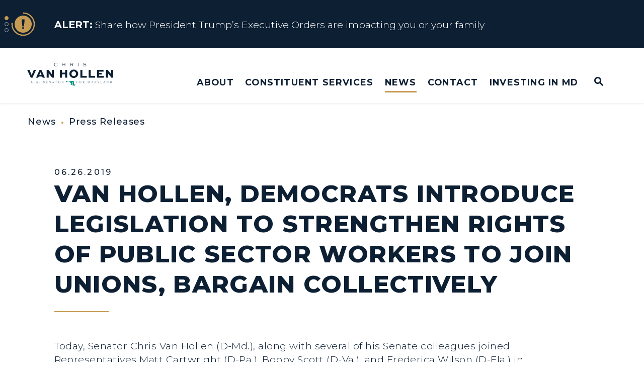

--- FILE ---
content_type: text/html; charset=utf-8
request_url: https://www.vanhollen.senate.gov/news/press-releases/van-hollen-democrats-introduce-legislation-to-strengthen-rights-of-public-sector-workers-to-join-unions-bargain-collectively
body_size: 30846
content:
<!DOCTYPE html>
<html lang="en" class='no-js template--press_release'>
  <head>
      <meta charset="utf-8">
      <meta name="viewport" content="width=device-width, initial-scale=1.0, viewport-fit=cover">
      <meta name="page-title" content="Van Hollen, Democrats Introduce Legislation to Strengthen Rights of Public Sector Workers to Join Unions, Bargain Collectively">
      <title>[2019-06-26] Van Hollen, Democrats Introduce Legislation to Strengthen...</title>
      <link rel="canonical" href="https://www.vanhollen.senate.gov/news/press-releases/van-hollen-democrats-introduce-legislation-to-strengthen-rights-of-public-sector-workers-to-join-unions-bargain-collectively">

      <link rel="shortcut icon" href="/assets/images/favicon.ico">
      <link href="/assets/images/favicon.ico" rel="Icon" type="image/x-icon"/>
      <link rel="apple-touch-icon" sizes="180x180" href="/assets/images/apple-touch-icon.png">
      <link rel="icon" type="image/png" sizes="32x32" href="/assets/images/favicon-32x32.png">
      <link rel="icon" type="image/png" sizes="16x16" href="/assets/images/favicon-16x16.png">
      <link rel="manifest" href="/assets/images/site.webmanifest">
      <link rel="mask-icon" href="/assets/images/safari-pinned-tab.svg" color="#cccccc">
      <meta name="apple-mobile-web-app-title" content=" Chris Van Hollen">
      <meta name="application-name" content=" Chris Van Hollen">
      <meta name="msapplication-TileColor" content="#ffffff">
      <meta name="msapplication-config" content="/assets/images/browserconfig.xml">
      <meta name="theme-color" content="#ffffff">
      <meta name="google-site-verification" content="16hXhRmzoT9TNlaQxPtiQuI8rnxp2fu8lOm261oN5Ag">



<meta name="twitter:card" content="summary_large_image"/>

<meta name="twitter:title" content="Van Hollen, Democrats Introduce Legislation to Strengthen Rights of Public Sector Workers to Join Unions, Bargain Collectively | U.S. Senator Chris Van Hollen of Maryland">

<meta property="twitter:image" content="https://www.vanhollen.senate.gov/assets/images/sharelogo.jpg"/>

<meta name="twitter:description" content="Today, Senator Chris Van Hollen (D-Md.), along with several of his Senate colleagues joined Representatives Matt Cartwright (D-Pa.), Bobby Scott..."/>


  <meta property="og:url" content="https://www.vanhollen.senate.gov/news/press-releases/van-hollen-democrats-introduce-legislation-to-strengthen-rights-of-public-sector-workers-to-join-unions-bargain-collectively"/>

<meta property="og:title" content="Van Hollen, Democrats Introduce Legislation to Strengthen Rights of Public Sector Workers to Join Unions, Bargain Collectively | U.S. Senator Chris Van Hollen of Maryland"/>

<meta property="og:image" content="https://www.vanhollen.senate.gov/assets/images/sharelogo.jpg"/>

<meta property="og:description" content="Today, Senator Chris Van Hollen (D-Md.), along with several of his Senate colleagues joined Representatives Matt Cartwright (D-Pa.), Bobby Scott..."/>


      
<meta name="date" content="2019-06-26">

<meta name="description" content="Today, Senator Chris Van Hollen (D-Md.), along with several of his Senate colleagues joined Representatives Matt Cartwright (D-Pa.), Bobby Scott...">

<script>
  if (!application) var application = {};
  application = {
    "config": {
      "tinymce": {
        "plugins": {
          "selectvideo": {
            "player": "jwplayer", // should be set to "legacy" or "jwplayer" currently
            "youtube": true, // set to true to write the youtube tags for youtube videos
            "width": "100%", // set width and height on the containing element
            "height": "100%",
            "tracking": true
          }
        }
      }
    },
    "fn": { // deprecated mootools 1.2 stuff that we'll probably still use once we upgrade fully to 1.3
      "defined": function (obj) {
        return (obj != undefined);
      },
      "check": function (obj) {
        return !!(obj || obj === 0);
      }
    },
    "form": {
      "processed": "null",
    },
    "friendly_urls": false,
    "siteroot": "https://www.vanhollen.senate.gov/",
    "theme": "",
    "webroot": "https://www.vanhollen.senate.gov/",
    "assetWebroot": "https://www.vanhollen.senate.gov/",
  };
</script>

    
      <link rel="stylesheet" type="text/css" href="https://www.vanhollen.senate.gov/styles/common.css?1768582449"/>

      <script src="https://www.vanhollen.senate.gov/scripts/global.js?1768582449"></script>
      <script src="https://www.vanhollen.senate.gov/scripts/gsap.js?1768582449"></script>

      <script>
        $.ajaxSetup({ cache: true });
        function getScripts(scripts, callback) {
          var progress = 0;
          scripts.forEach(function(script) {
              $.getScript(script, function () {
                  if (++progress == scripts.length && typeof callback == 'function') callback();
              });
          });
        }
      </script>

      <script>
        var initForm = function() {
          getScripts(['https://www.vanhollen.senate.gov/scripts/mootools.min.js?1768582449'], function() {
            getScripts(['https://www.vanhollen.senate.gov/scripts/form/Forms_Builder.js?1768582449'], function() {
              creativengine_forms_builder.init();

              // fix for bootstrap tooltip hide/mootools hide collision
              $$('form input,form select,form textarea, input, .nav-tabs li a').each(function (item) {
                if (typeof item.hide == 'function') {
                  item.hide = null;
                }
              });

              Element.implement({
                'slide': function (how, mode) {
                  return this;
                }
              });
            })
          })
        }
      </script>


      <script type="text/javascript">
        var gRecaptchaReady = function () {
          let textarea = document.getElementById("g-recaptcha-response");
          if (!textarea)
            return;
          textarea.setAttribute("aria-hidden", "true");
          textarea.setAttribute("aria-label", "do not use");
          textarea.setAttribute("aria-readonly", "true");
        }

        window.getStuckHeaderHeight = function () {
          var siteHeader = document.querySelector('.SiteHeader');
          var siteHeaderHeight = (siteHeader)
            ? siteHeader.offsetHeight
            : 0;
          var mobileHeader = document.querySelector('.MobileHeader');
          var mobileHeaderHeight = (mobileHeader)
            ? mobileHeader.offsetHeight
            : 0;

          // Returns the height of either desktop or mobile header because the hidden header will return 0
          return siteHeaderHeight + mobileHeaderHeight;
        }

        window.requestAnimationFrame = window.requestAnimationFrame.bind(window);
        //gsap.registerPlugin(ScrollTrigger, ScrollToPlugin);

        window.refreshScrollTriggers = () => {
          if (typeof ScrollTrigger !== 'undefined') {
            ScrollTrigger.getAll().forEach(t => t.refresh());
          }
        };
        window.killScrollTriggers = () => {
          if (typeof ScrollTrigger !== 'undefined') {
            ScrollTrigger.getAll().forEach(t => t.kill());
          }
        };
      </script>

      
      
      <script>
        window.top['site_path'] = "3E7CFD8C-CF1A-4607-BDD8-F603C36F6FC5";
        window.top['SAM_META'] = {
          jquery: "",
          bootstrap: {
            major: ""
          }
        };
      </script>
      

  <link rel="preconnect" href="https://fonts.googleapis.com">
  <link rel="preconnect" href="https://fonts.gstatic.com" crossorigin>
  <link href="https://fonts.googleapis.com/css2?family=Montserrat:ital,wght@0,100..900;1,100..900&display=swap" rel="stylesheet">

      <link rel="stylesheet" href="https://www.vanhollen.senate.gov/assets/styles/font-awesome.min.css"/>

  </head>

  

  <body data-transition="wrapper"
    class="body--internal body--press_release hasAlert" id="newsroom">
    <!-- in sen-n -->
    <!--stopindex-->
          <div class="SiteLayout d-flex flex-column">
          <div class="SiteLayout__alert">
            <a href="#aria-skip-nav" class="SkipNav sr-only sr-only-focusable">Skip to content</a>

<div class="NewsAlert NewsAlert--hasContent">
  <div class="NewsAlert__container NewsAlert__container--absolute container">
    <div class="NewsAlert__iconContainer">
        <div id="news-alert-dots" class="NewsAlert__dots">
            <div id="news-alert-dot-0" class="NewsAlert__dot selected"></div>
            <div id="news-alert-dot-1" class="NewsAlert__dot"></div>
            <div id="news-alert-dot-2" class="NewsAlert__dot"></div>
        </div>
        <div class="NewsAlert__icon" aria-hidden="true">
          <svg class="NewsAlert__iconShape" xmlns="http://www.w3.org/2000/svg" viewBox="0 0 100 100">
            <path d="M50,5A45,45,0,1,0,95,50,45,45,0,0,0,50,5Zm4.3,70H45.7V66.4h8.6Zm3.17-43.6L54.25,61.9H45.75L42.53,31.4V25H57.47Z"/>
          </svg>
          <svg class="NewsAlert__iconProgressContainer" xmlns="http://www.w3.org/2000/svg" xmlns:xlink="http://www.w3.org/1999/xlink" style="margin: auto; background: none; display: block; shape-rendering: auto;" width="201px" height="201px" viewBox="0 0 100 100" preserveAspectRatio="xMidYMid">
            <circle class="NewsAlert__iconProgress" cx="50" cy="50" stroke-width="5" r="46"></circle>
          </svg>
        </div>
    </div>
  </div>

    <div id="news-alert-carousel" class="NewsAlert__linkContainer splide">
      <div class="splide__track">
        <ul class="splide__list">
            <li class="splide__slide">
              <a class="NewsAlert__link w-100 h-100" href="https://www.vanhollen.senate.gov/share-how-president-trumps-executive-orders-are-impacting-you-or-your-family">
                <div class="NewsAlert__container container h-100">
                  <div class="NewsAlert__row row no-gutters h-100">
                    <div class="NewsAlert__content col d-none d-md-block">
                      <span class="NewsAlert__contentLabel">
                        <span class="sr-only">News</span> Alert:</span>
                      Share how President Trump’s Executive Orders are impacting you or your family
                    </div>

                    <div class="NewsAlert__content col d-md-none">
                      <span class="NewsAlert__contentLabel">
                        <span class="sr-only">News</span> Alert:</span>
                      Share how President Trump’s Executive Orders are impacting y...
                    </div>
                  </div>
                </div>
              </a>
            </li>
            <li class="splide__slide">
              <a class="NewsAlert__link w-100 h-100" href="https://www.vanhollen.senate.gov/constituent-services/resources-for-marylanders-affected-by-trump-admin-policies">
                <div class="NewsAlert__container container h-100">
                  <div class="NewsAlert__row row no-gutters h-100">
                    <div class="NewsAlert__content col d-none d-md-block">
                      <span class="NewsAlert__contentLabel">
                        <span class="sr-only">News</span> Alert:</span>
                      Resources for Marylanders Affected by Trump Admin Policies
                    </div>

                    <div class="NewsAlert__content col d-md-none">
                      <span class="NewsAlert__contentLabel">
                        <span class="sr-only">News</span> Alert:</span>
                      Resources for Marylanders Affected by Trump Admin Policies
                    </div>
                  </div>
                </div>
              </a>
            </li>
            <li class="splide__slide">
              <a class="NewsAlert__link w-100 h-100" href="https://www.vanhollen.senate.gov/about/issues/trumps-one-big-beautiful-betrayal">
                <div class="NewsAlert__container container h-100">
                  <div class="NewsAlert__row row no-gutters h-100">
                    <div class="NewsAlert__content col d-none d-md-block">
                      <span class="NewsAlert__contentLabel">
                        <span class="sr-only">News</span> Alert:</span>
                      Fact Sheet on Trump’s One Big Beautiful Betrayal
                    </div>

                    <div class="NewsAlert__content col d-md-none">
                      <span class="NewsAlert__contentLabel">
                        <span class="sr-only">News</span> Alert:</span>
                      Fact Sheet on Trump’s One Big Beautiful Betrayal
                    </div>
                  </div>
                </div>
              </a>
            </li>
        </ul>
      </div>
    </div>

    <script>
      if (typeof initializeNewsAlert !== 'function') {
        function initializeNewsAlert(containerQuery) {
          var container = document.querySelector(containerQuery);
          var splideContainer = container.querySelector('#news-alert-carousel');
          var newsAlertSplide = new Splide(splideContainer, {
            type: 'loop', // 'loop' or 'fade'
            // rewind: true,  Combine with type: 'fade' to make last slide loop to first
            direction: 'ttb', // 'ttb', 'ltr', 'rtl'
            waitForTransition: false,
            width: '100%',
            height: '95px',
            autoPlay: false,
            drag: false,
            arrows: false,
            pagination: false,
            speed: 1000,
            breakpoints: {
              500: {
                height: '115px'
              }
            }
          }).mount();

          var slideDuration = 7; // in seconds
          var newsAlertProgressAnimation = gsap.timeline({
            scrollTrigger: {
              trigger: ".NewsAlert",
              start: "top top",
              end: "bottom top",
              toggleActions: "play pause resume none"
            }
          });

          var newsAlertProgressElement = container.querySelector('.NewsAlert__iconProgress');
          newsAlertProgressAnimation
            .to(newsAlertProgressElement, {
              opacity: 1,
              duration: 1
            })
            .from(newsAlertProgressElement, {
              strokeDashoffset: 0,
              ease: 'none',
              duration: slideDuration,
              onComplete: function () {
                if ($('.NewsAlert').find('#news-alert-carousel').length) {
                  // Go to next slide
                  newsAlertSplide.go('+1')
                } else {
                  newsAlertProgressAnimation.pause(0);
                }
              }
            }, "<")
            .to(newsAlertProgressElement, {
              opacity: 0,
              duration: 0.1
            }, "-=0.1");

          // Make dots interactive
          $('.NewsAlert__dot').each(function (index, dot) {
            $(dot).click(function () {
              newsAlertSplide.go(index)
            })
          });

          // Trigger alert icon animation restart on slide change
          newsAlertSplide.on('move.newsAlert', function () {
            newsAlertProgressAnimation.restart();
            $('.NewsAlert__dot').removeClass('selected');
            $('#news-alert-dot-' + newsAlertSplide.index).addClass('selected');
          });

          window.destroyNewsAlertSplide = function () {
            newsAlertSplide.destroy(true);
          }

          setTimeout(function () {
            newsAlertProgressAnimation.play(0);
          }, 1000);
        }
      }

      if (typeof Splide === 'undefined') {
        getScripts(['https://www.vanhollen.senate.gov/scripts/splide/splide.min.js?1768582449'], function () {
          initializeNewsAlert('.NewsAlert')
        });
      } else {
        initializeNewsAlert('.NewsAlert')
      }
    </script>
</div>

            
          </div>

        <div class="SiteLayout__container d-flex flex-column flex-grow-1">
            <div class="SiteLayout__navigation">
                <div class="SiteLayout__siteHeader">
<div class="SiteHeader">
  <div class="SiteHeader__background"></div>

  <div  class="SiteHeader__layout">
    
  <div class="SiteHeader__backgroundShadow"></div>
    
    <div  class="SiteHeader__main">
      <div class="SiteHeader__logoContainer js-siteLogo">
        <a class="SiteHeader__logoLink"
          href="/"
          aria-label="U.S. Senator Chris Van Hollen Logo goes to Home Page">
          <div class="SiteHeader__logo">
<svg data-name="Layer 1" xmlns="http://www.w3.org/2000/svg" viewBox="0 0 1200 316">

  <path class="stateicon" fill="#008e7f" d="m643.54,312.17l-.24-.33-.33-.18-.29.1-.12.52.14.4.76.39.3.35-.37.11-.89-.05-.15.19.19.32.77.36.23.33.29-.62.27-.78v-.72s-.56-.39-.56-.39Zm26.19-9.06l-1.13,2.71-.76,1.43-.33.95-.13,1.06-.15.37-.87,1.25-.62,1.22c.16-.02.32-.04.48-.06l.15-.33,1-1.18,1.18-3.01.46-2.14,1.06-2.01.3-1.09h-.18l-.46.84Zm-17.44-6.42v-47.48s-74.41,0-110.38,0v19.26l.46-.03.37-.25,3.27-2.93.24-.08,1.21-.21.23-.1.12-.14.35-.81.21-.32.38-.4.82-.63,1.36-.73.15-.11.13-.14.33-.47.56-.44.11-.11.11-.14.08-.13.07-.13.38-.95.09-.17.12-.16.13-.12,1.11-.57.22-.03.27.02.5.19.47.28.56.53.31.18.22.04h.25s.33-.16.33-.16l.17-.13.13-.15.29-.46,1.75-1.79.35-.49.3-.51.09-.12.13-.13.1-.09.15-.08.15-.06.51-.11.17-.07.09-.09-.03-.11-.13-.21-.03-.16.02-.19.07-.2.09-.17.43-.65.16-.31.12-.3.08-.14.08-.12.11-.04.14.03.21.19.09.15.26.3.33.22.05.14-.03.08-.15.06-.23.15-.07.08-.05.1-.04.15v.15s0,.1,0,.1l.02.07.02.04.16.23.06.06.1.07,1.06.52.48.34.13.13.15.11.71.24,2.38.41.07-.14,1-.32,2.1.29.91-.68.14-.38-.15-.19-.58-.2.1-.53.47-.14h.57s.37-.15.37-.15l-.81-1.14.3-.19.25-.02.58.09.27-.03.76-.38.58-.13,1.18.26h.58s.22-.2.22-.2l.52-.67.34-.28.87-1.05.24-.17.27-.13.34-.11,1.51.11,1.34.87,2.23,2.28.56.37.66.24.62.03.45-.27.32-.1.82.23.16-.13.16-.28.35-.06.4.08.29.13.43.58-.15.58-.53.45-.72.19.17.42.42,1.41h.18l.07-.37.16-.41.22-.25.26.11.19.43-.1.28-.17.22-.02.24.37.44h.43l.49-.15.54-.03v.26l-.41.12-.19.29v.41l.18.47-.63.48.38.37,1.35.57.25.64-.14.69-.23.71v.67s.45.73.45.73l.04.02.57.27h1.49l.54.11,1.23.5,1.32.33.32.3.56.95.55.38.66.19.58.25.32.59-.1.77-.44.57-.96.86-.22.64.17.57.39.5.44.41,1.04,1.06.68.39,2.58.25.93.27.86.47.64.68.18.51.12.6.19.49.4.21.42.08.98.35.89.19.34.27.34.45,2.23-2.45,3.24,4.62-2.59,3.05v.64s.47.96.47.96l-.13.3-.15.22-.15.17-.19.12.28.74-.34.42-1.16.36-.42.21-.23.18-.23.24-.17.33-.11.62-.25.6-.18.64-.17.21-.28.09-.65-.04-.19.07-.22.2-.19.07-.16.1-.14.28-.08.4.03.24.17.04.3-.18.2.25-.82.38-.29.15-.62.22-.33.71-.18.75-.27.35-.22.45.02,1.04.15,1.12.15.71.32.66.53.74.64.46.63-.23.3-.24.66-.29.33-.37.6-1.27-.28-.48-.12-.15-.2-.12.38-.3.41-.24.06.1.02.04.03.04.1.08v.28l-.16.3.05.4.21.38.32.21.36-.08.38-.28.46-.67.16-.29.12-.31.08-.33.03-.36.48.56.4.91.84,2.75.41.71,1.99,2.15.79.51.59-.03.12-.92-.2-1.05-.29-.9-.72-1.62.93.61.62.73.35.99.11,1.37.09.35.22.5.48.82.45.42.4.14,2.79-.35,1.05.13.83.54.4.4.38.29.36.35.35.6.17.5.2.91.05.32.39.26.21-.3.18-.96.64.73.39.26.24-.49.14-.22.14-.29.07-.36-.04-.25-.15-.56-.03-.34.66.62.22,1.22.1,1.18.34.53.79.29,2.12,1.98-.03-.56-.18-.33-.23-.26-.18-.36.06-.57.24-.71.18-.73-.18-.67-.9-1.39-.8-.71-.19-.28-.18-.71.17-.56.27-.52.14-.64-.28-.57h-.67s-.8.17-.8.17l-.66.03-.59-.38-.52-.63-.35-.73-.14-.68-.31-.24-1.89-.91-.99-.91-.76-1.03-.48-1.26-.18-1.39-.04-.28-.17-.21.21-.28-.19-.57-.13-.82-.16-2.72.04-.42-.03-.29.08-.26.28.93.85,5.65.15.3.3.23,1.96,2.54.5.37.92.21.32.14.48.3.2.25.05.21.03.24.13.34.44.58.44.21,1.01-.03.67-.3.12-.72-.2-.84-.27-.69-.83-1.27-2.03-2.36-.55-1.43-.04-.83.24-2.36-.12-.68-.2-.69-.1-.73.22-.83-.82-.9-.33-.65-.04-.76.3-.51,1.09-.68.41-.57.17-.79h-.31s-.87.52-.87.52l-.28-.27.38-1.21-.29-.3-.14-.24-.03-.11-.03-.16h.68s.29.06.29.06l.22.18.46-.48-.3-.46-.96-.58-.31-.42-.21-.55.05-.45.48-.11.57.34.99,1.19.54.25.22-.4-.38-.91-1.17-1.9-.66-.75-.29-.26-.62-.26-.29-.24-.2-.37-.02-.39.17-.3.35-.11.29.18.29.39.43.73,1.66,1.73.23-.08.18-.25.21-.14.69-.03.48-.17.13-.37-.4-.67-.52-.43-1.56-.74-.63-.13-.2-.13-.19-.3-.08-.34.18-.26.24.07.97.73.39-.28.37.08.29.3.15.41h.22l.16-.84-.31-.81-.44-.79-.4-1.36-.4.02-.63.44-.3-.21-.41-.68-.19-.15-.08-.2-.12-.45-.27-.44-.88-.3-.16-.24-.13-.33-.26-.35-.22-.04-.51-.18-.37-.2.19-.09.75-.05.28-.15.29-.3.33.3,1.45.7.4.4.33.44.27.28.22-.1.19.28.22-.24h.26s.27.16.27.16l.26.31,1.2-.77v-.24l-1-.15-.76-.69-.59-.98-.46-1.04.96.32.24.19.48.87.26.37.45.3.3-.33.02-.25-.96-1.28-.22-.46.19-.21,1.61.4.08-.15-.21-.5.33-.25.31-.04.29-.08.26-.39h-.18l.06-.68-.62-.3-.8-.19-.46-.38,2.23-.57.4.19.58,1.72.22,1.75.88-1.11.22-.15.04-.2-.22-.45-.42-.65.4-2.83.19-.17.19-.33.23-.29h.28l.2.26v.31s-.2.71-.2.71l-.2,1.61.11.73.47.5.76-.68,1.8-1.06,1.41-1.42.19-.34.07-.48-.23-.17-1.08-.37-.31-.37.82-2.08.28-.28.32-.15.4-.06,2,.02.31-.17.49-.88.34-.39.48-.12-.35,1.47-.23.65-.32.57-.73,1.07-.27.71.1.7.5-.64,2.08-1.72.56-.6.46-.66.51-.55.72-.26-.22.86-.35.87-.52.71-.72.41.28.62.45.44.86.51v.24l-.78-.14-1.36-.45-.64.07-.51.32-.64.57-1.17,1.31-.1.68.73.25,3.32.03.76.24.39.48-.76.03-.2-.03-1.3.05-3.29-.11-2.56.31-.1.17-.23.82-.16.3-.29.15-.64.12-.3.27-.1.31-.06.74-.13.35-1.41,2.68-.49,1.3-.13.24-.18.44v.42s.67.32.67.32l.22.33.16.39.06.29-.09,1.64.04.69.25.36.51-.48.25-1.39.42-1.41,1-.55v.26l-.4.28.69.25.63-.3.62-.48.66-.28-.35.66-1.3,1.35-.56.84.22.26-.33.11-.69.13.08.35.13.29.18.22.23.17-.12.76-.49.47-.67.25-.64.07-.83-.12-.5-.32-.78-.83-.32-.21-.33-.14-.26.08-.2.86-.4.8-.09.27-.09.94-.52,2.79.06.65.45-.02.6-.37.3-.4-.14-.23-.26-.34-.19-.38.09-.35.28-.23.24-.08.9-.08.19-.04.29-.18.03-.1.21-.32.24-.27.12.02.2-.62.48.19.93.82-.14.44-.06.61.1.53.38.23.19-.2.22-.88.09-.21.38.06.03.33-.21.77.19.14,1.22.51-.62.44-.82.3-.66.5-.13,1.05.42.87.61.1.6-.39.4-.59.11.59-.25.59-.41.45-.36.18-.54-.07-.52-.21-.47-.33-.39-.44-.22-.85-.07-.14-.3-.06-.19-.15-.3-.46-.43-.23-.46.23-.8.67-.06.32-.17.36-.57,2.17-.27.65-.09.53-.08.9.17.2.4-.06.41-.23.24-.28-.11-.53.06-.85.18-.87.24-.58.45-.45.03.32-.26,1.53.24.37.54-.55.93-1.23.56.27-.08.62-.58,1.15.37.24.26.87.25.19.35-.18.16-.42.13-.51.24-.43.11.37v.35s-.12.31-.12.31l-.19.23.26.46.52.02.63-.15.61-.05v.26l-.4.14-.75.39-.26.23v.23l.57.26.42-.08.38-.22.44-.19-.15.75.54.65.82.46.69.18.68-.21.41-.52.63-1.3h.17l.1.12.12.11-.29.57-.15,1.14-.36.62-.34.23-.46.15-.91.1-2.98-1.13-.54.12-.3-.23-.3-.29.17-.09.44-.39-.41.06-.76.33-.42.09h-.49l-1.31-.25.29.48.14.15.19.13v.25l-.65.77-.22.52.36.24h.91s.36-.11.36-.11l.32-.26.15-.29.02-.2.09-.12.34-.03h.23s.19.04.19.04l.15.08.12.13.09.4-.45.48.16.39-.57.29-.66.2-.54.31-.22.61-.12.93-.28.53-.27-.08-.13-.87-.27-.34-.53-.09-.45.28.02.78.17.19.27.2.25.29.19.82.19.43.21.38.15.22.88,1.39.55.9.15,1h.18l.09-.8-.42-1.67.32-.31.5.34,1.74,2.22.25.68.2.24.77.21.29.31.95,1.66.32.25.27-.35.33-.96v-.51s-.06-.47-.06-.47l-.22-.37-.3-.19.53-.94.83-1.01.75-.42.28.83-.21.57-.81.36-.18.48.12.34.25.31.28.27.17.23.05.36-.04.36v.32s.16.22.16.22l.2-.36.72-2.19.19-.3,1.5-1.73.13-.35.07-.42.1-.35.2-.15.38.04.08.13-.08.2-.17.8-.26.57-.97,1.61-.33.79-.12.84.28.74.54.3,1.29.1.46.24-1.1.52-1.17.34-.94.63-.38,1.41.03.75.09.28.18.12.25-.12.06-.3.03-.33.15-.26.6-.16,1.33.14.68-.26.4.08.51-.06.42.14.09.37-.23.21-.88.15-.3.15.19.25-.15.33-.25.3-.3.23-.3.13v.28l.12.07.03.03v.04s.07.11.07.11l.35-.21.42-.07.72.03.44-.19.32-.38.32-.28.43.08-.4.68-1.33,1.27-.29.45-.19.12-.82.12-.19.28-.12.41-.62.98-.23.24.08.05h.08l.04.05-.02.18h.19l.13-.22.18-.16.23-.1.28-.03-.14.48-.24.29-.25.21-.17.27-.05.32.08.16.1.13.06.26.26.18.58-.37.88-.82.64-.46.68-.09,2.64.23.56.15.32.15c.16-.36.32-.72.47-1.08l.19-.19c2.39-.31,4.77-.63,7.16-.95l.06-.3.64-1.85-.14-.3.17-.13.47-.65.26-.21h.27s.55.24.55.24h.2s.21-.36.21-.36l.33-1.18.15-.26.28-.32.42-2.18.28-.45.38-.32.96-.52-.39.79.09.29.99-.05.28-.26.72-1.66.35-.46.4-.68.29-.7.06-.58-.24-.41h-.33s-.39.06-.39.06l-.41-.14.12-.07.14-.12.14-.09v-.23h-.22v-.29s.29-.52.29-.52l-.42-.33-1.25-.4.53-.29.48.11.47.26.5.14.49-.08.03-.25-.53-.94.41.17h.31s.15-.19.15-.19l-.03-.23h-18.33Zm-8.83,10.37l.06-.31-.12-.34-.24-.35-.43-.36-.68.15-.48.52.17.73.29.11,1.12.12.3-.27Zm27.92-10.38h0s-.04,1.14-.04,1.14l-.49,2.09-.09,1.1.47-.64.34-1.25.19-1.39.02-1.05v-.02h-.41Z"/>
  <g class="lettering">
    <path fill="#41687e" d="m57.66,267.1v-10.76c0-4.48-.54-5.2-4.27-5.2v-.94h12.12v.94c-3.73,0-4.27.72-4.27,5.2v10.99c0,5.83,3.37,8.52,7.86,8.52,4.71,0,8.26-2.69,8.26-8.52v-10.99c0-4.48-.58-5.2-4.31-5.2v-.94h10.51v.94c-3.73,0-4.31.72-4.31,5.2v10.76c0,7.04-4.85,10.76-10.82,10.76s-10.78-3.72-10.78-10.76Z"/>
    <path fill="#41687e" d="m102.57,275.03c0-1.35,1.08-2.42,2.42-2.42s2.42,1.08,2.42,2.42-1.08,2.42-2.42,2.42-2.42-1.08-2.42-2.42Z"/>
    <path fill="#41687e" d="m130.37,267.99h.94s.04,8.07,8.26,8.07c3.19,0,5.61-2.06,5.61-4.93,0-2.06-2.07-3.81-5.16-5.43l-4.31-2.2c-2.6-1.35-4.98-3.99-4.98-7.4,0-3.72,3.1-6.68,7.45-6.68,2.65,0,4.13.85,5.48,1.84.54-.45,1.08-1.12,1.3-2.06h.9v9.86h-.94c-.31-3.59-1.66-7.85-6.87-7.85-2.51,0-4.36,1.75-4.36,3.99s1.57,3.54,5.48,5.56l4.27,2.2c3.46,1.75,4.72,4.35,4.72,6.81,0,4.89-3.95,8.07-8.58,8.07-3.41,0-5.57-1.79-7-2.11-.54.45-1.08,1.12-1.3,2.11h-.9v-9.86Z"/>
    <path fill="#41687e" d="m170.48,275.03c0-1.35,1.08-2.42,2.42-2.42s2.42,1.08,2.42,2.42-1.08,2.42-2.42,2.42-2.42-1.08-2.42-2.42Z"/>
    <path fill="#41687e" d="m224.02,267.99h.94s.04,8.07,8.26,8.07c3.19,0,5.61-2.06,5.61-4.93,0-2.06-2.07-3.81-5.16-5.43l-4.31-2.2c-2.6-1.35-4.98-3.99-4.98-7.4,0-3.72,3.1-6.68,7.45-6.68,2.65,0,4.13.85,5.48,1.84.54-.45,1.08-1.12,1.3-2.06h.9v9.86h-.94c-.31-3.59-1.66-7.85-6.87-7.85-2.51,0-4.36,1.75-4.36,3.99s1.57,3.54,5.48,5.56l4.27,2.2c3.46,1.75,4.72,4.35,4.72,6.81,0,4.89-3.95,8.07-8.58,8.07-3.41,0-5.57-1.79-7-2.11-.54.45-1.08,1.12-1.3,2.11h-.9v-9.86Z"/>
    <path fill="#41687e" d="m261.25,276.15c3.73,0,4.27-.76,4.27-5.25v-14.57c0-4.48-.54-5.2-4.27-5.2v-.94h20.48l.4,5.92h-.94l-.22-.9c-.63-2.33-1.08-3.36-5.21-3.36h-6.65v10.18h2.24c4.49,0,5.21-.54,5.21-4.3h.94v10.27h-.94c0-3.77-.72-4.31-5.21-4.31h-2.24v6.55c0,4.48.54,5.2,4.27,5.2h3.86c4.13,0,4.62-1.03,5.21-3.41l.22-.9h.94l-.36,5.96h-22v-.94Z"/>
    <path fill="#41687e" d="m308.64,255.3v15.6c0,4.48.58,5.25,4.31,5.25v.94h-10.24v-.94c3.73,0,4.27-.76,4.27-5.25v-14.57c0-4.48-.54-5.2-4.27-5.2v-.94h6.33l17.24,21.34v-15.2c0-4.48-.54-5.2-4.27-5.2v-.94h10.24v.94c-3.73,0-4.31.72-4.31,5.2v21.52h-1.03l-18.27-22.55Z"/>
    <path fill="#41687e" d="m346.37,276.15c3.77,0,4-.76,5.39-3.9l9.88-22.82h.58l9.92,22.82c1.39,3.14,1.62,3.9,5.34,3.9v.94h-12.44v-.94c3.73,0,4.58-.94,3.5-3.41l-2.16-4.98h-10.87l-2.16,4.98c-1.08,2.42-.22,3.41,3.5,3.41v.94h-10.51v-.94Zm19.26-10.04l-4.71-10.81-4.67,10.81h9.38Z"/>
    <path fill="#41687e" d="m397.07,276.15c3.73,0,4.31-.76,4.31-5.25v-18.97h-5.84c-4.13,0-4.58,1.03-5.21,3.41l-.22.9h-.94l.4-6.05h27.21l.4,6.05h-.94l-.22-.9c-.63-2.38-1.08-3.41-5.21-3.41h-5.84v18.97c0,4.48.58,5.25,4.31,5.25v.94h-12.21v-.94Z"/>
    <path fill="#41687e" d="m434.53,263.64c0-7.8,6.74-14.21,15-14.21s14.95,6.41,14.95,14.21-6.74,14.21-14.95,14.21-15-6.41-15-14.21Zm25.68,0c0-5.56-2.96-12.46-10.69-12.46s-10.73,6.9-10.73,12.46,2.96,12.42,10.73,12.42,10.69-6.86,10.69-12.42Z"/>
    <path fill="#41687e" d="m483.44,276.15c3.73,0,4.27-.76,4.27-5.25v-14.57c0-4.48-.54-5.2-4.27-5.2v-.94h11.85c6.24,0,9.65,3.41,9.65,7.58,0,3.9-2.92,7-7.99,7.53l4.4,5.16c2.65,3.14,5.66,5.38,8.35,5.7v.94h-7.41l-8.89-11.79h-2.11v5.6c0,4.48.54,5.25,4.27,5.25v.94h-12.12v-.94Zm11.81-12.47c3.91,0,5.7-2.64,5.7-5.92s-1.8-5.92-5.7-5.92h-3.95v11.84h3.95Z"/>
  </g>
  <g class="lettering">
    <path fill="#41687e" d="m684.86,275.93c3.73,0,4.27-.76,4.27-5.25v-14.57c0-4.48-.54-5.2-4.27-5.2v-.94h21.24l.36,5.92h-.94l-.23-.9c-.58-2.33-1.08-3.36-5.16-3.36h-7.41v10.18h2.24c4.49,0,5.21-.54,5.21-4.3h.94v10.27h-.94c0-3.77-.72-4.31-5.21-4.31h-2.24v7.22c0,4.48.54,5.25,4.27,5.25v.94h-12.12v-.94Z"/>
    <path fill="#41687e" d="m725.2,263.42c0-7.8,6.74-14.21,15-14.21s14.95,6.41,14.95,14.21-6.74,14.21-14.95,14.21-15-6.41-15-14.21Zm25.68,0c0-5.56-2.96-12.46-10.69-12.46s-10.73,6.9-10.73,12.46,2.96,12.42,10.73,12.42,10.69-6.86,10.69-12.42Z"/>
    <path fill="#41687e" d="m774.11,275.93c3.73,0,4.27-.76,4.27-5.25v-14.57c0-4.48-.54-5.2-4.27-5.2v-.94h11.85c6.24,0,9.65,3.41,9.65,7.58,0,3.9-2.92,7-7.99,7.53l4.4,5.16c2.65,3.14,5.66,5.38,8.35,5.7v.94h-7.41l-8.89-11.79h-2.11v5.6c0,4.48.54,5.25,4.26,5.25v.94h-12.12v-.94Zm11.81-12.47c3.91,0,5.7-2.64,5.7-5.92s-1.8-5.92-5.7-5.92h-3.95v11.84h3.95Z"/>
    <path fill="#41687e" d="m848.89,270.68c0,4.48.58,5.25,4.31,5.25v.94h-10.24v-.94c3.73,0,4.27-.76,4.27-5.25v-14.57c0-4.48-.54-5.2-4.27-5.2v-.94h7.36l9.52,21.84,9.47-21.84h7.32v.94c-3.77,0-4.31.72-4.31,5.2v14.57c0,4.48.54,5.25,4.31,5.25v.94h-12.12v-.94c3.73,0,4.27-.76,4.27-5.25v-15.29l-9.61,22.24h-.58l-9.7-22.33v15.38Z"/>
    <path fill="#41687e" d="m891.88,275.93c3.77,0,4-.76,5.39-3.9l9.88-22.82h.58l9.92,22.82c1.39,3.14,1.62,3.9,5.34,3.9v.94h-12.44v-.94c3.73,0,4.58-.94,3.5-3.41l-2.15-4.98h-10.87l-2.15,4.98c-1.08,2.42-.23,3.41,3.5,3.41v.94h-10.51v-.94Zm19.26-10.04l-4.71-10.81-4.67,10.81h9.38Z"/>
    <path fill="#41687e" d="m938.27,275.93c3.73,0,4.27-.76,4.27-5.25v-14.57c0-4.48-.54-5.2-4.27-5.2v-.94h11.85c6.24,0,9.65,3.41,9.65,7.58,0,3.9-2.92,7-7.99,7.53l4.4,5.16c2.65,3.14,5.66,5.38,8.35,5.7v.94h-7.41l-8.89-11.79h-2.11v5.6c0,4.48.54,5.25,4.27,5.25v.94h-12.12v-.94Zm11.81-12.47c3.91,0,5.7-2.64,5.7-5.92s-1.8-5.92-5.7-5.92h-3.95v11.84h3.95Z"/>
    <path fill="#41687e" d="m984.67,275.93c3.73,0,4.26-.76,4.26-5.25v-4.35l-7.45-11.52c-1.93-2.96-3.32-3.9-6.51-3.9v-.94h12.8v.94c-3.77,0-3.77,1.35-2.42,3.41l6.46,9.86,6.56-9.86c1.57-2.42,1.35-3.41-2.43-3.41v-.94h10.51v.94c-3.77,0-4.71,1.25-6.51,3.9l-7.41,11.21v4.66c0,4.48.54,5.25,4.27,5.25v.94h-12.12v-.94Z"/>
    <path fill="#41687e" d="m1021.72,275.93c3.73,0,4.27-.76,4.27-5.25v-14.57c0-4.48-.54-5.2-4.27-5.2v-.94h12.12v.94c-3.73,0-4.27.72-4.27,5.2v13.9c0,4.48.54,5.2,4.27,5.2h5.39c4.09,0,4.58-1.03,5.16-3.41l.22-.9h.94l-.36,5.96h-23.48v-.94Z"/>
    <path fill="#41687e" d="m1059.41,275.93c3.77,0,4-.76,5.39-3.9l9.88-22.82h.58l9.92,22.82c1.39,3.14,1.62,3.9,5.34,3.9v.94h-12.44v-.94c3.73,0,4.58-.94,3.5-3.41l-2.15-4.98h-10.87l-2.15,4.98c-1.08,2.42-.23,3.41,3.5,3.41v.94h-10.51v-.94Zm19.26-10.04l-4.71-10.81-4.67,10.81h9.38Z"/>
    <path fill="#41687e" d="m1111.73,255.08v15.6c0,4.48.58,5.25,4.31,5.25v.94h-10.24v-.94c3.73,0,4.27-.76,4.27-5.25v-14.57c0-4.48-.54-5.2-4.27-5.2v-.94h6.33l17.24,21.34v-15.2c0-4.48-.54-5.2-4.26-5.2v-.94h10.24v.94c-3.73,0-4.31.72-4.31,5.2v21.52h-1.03l-18.28-22.55Z"/>
    <path fill="#41687e" d="m1153.64,275.93c3.73,0,4.27-.76,4.27-5.25v-14.57c0-4.48-.54-5.2-4.27-5.2v-.94h12.17c10.46,0,15,6.05,15,13.45s-4.53,13.45-15,13.45h-12.17v-.94Zm12.21-.72c8.76,0,10.64-6.55,10.64-11.79s-1.89-11.79-10.64-11.79h-4.36v18.38c0,4.48.49,5.2,4.18,5.2h.18Z"/>
  </g>
  <g class="lettering">
    <path fill="#0d1f33" d="m124.02,95.54l-50.04,107.68h-23.94L0,95.54h32.2l29.72,72.06h.99l29.89-72.06h31.21Z"/>
    <path fill="#0d1f33" d="m123.68,203.22l50.04-107.68h23.94l50.04,107.68h-31.54l-6.94-16.49h-48.22l-6.77,16.49h-30.55Zm46.57-38.91h29.72l-14.37-34.46h-.99l-14.37,34.46Z"/>
    <path fill="#0d1f33" d="m372.54,95.54v107.68h-24.44l-47.56-58.54h-.16v58.54h-29.06v-107.68h24.27l47.72,58.7h.17v-58.7h29.06Z"/>
    <path fill="#0d1f33" d="m456.91,203.22v-107.68h29.06v38.91h43.26v-38.91h28.9v107.68h-28.9v-45.35h-43.26v45.35h-29.06Z"/>
    <path fill="#0d1f33" d="m649.62,92.24c34.35,0,61.93,25.56,61.93,56.89s-27.58,57.38-61.93,57.38-61.26-25.56-61.26-57.38,26.92-56.89,61.26-56.89Zm0,90.2c17.83,0,31.87-15.17,31.87-33.31s-14.04-32.65-31.87-32.65-31.38,14.84-31.38,32.65,13.71,33.31,31.38,33.31Z"/>
    <path fill="#0d1f33" d="m770.5,95.54v83.44h60.6v24.24h-89.5v-107.68h28.9Z"/>
    <path fill="#0d1f33" d="m886.42,95.54v83.44h60.6v24.24h-89.5v-107.68h28.9Z"/>
    <path fill="#0d1f33" d="m1040.32,160.01h-37.98v18.96h66.88v24.24h-95.78v-107.68h92.15v24.24h-63.25v16.98h37.98v23.25Z"/>
    <path fill="#0d1f33" d="m1200,95.54v107.68h-24.44l-47.56-58.54h-.16v58.54h-29.06v-107.68h24.27l47.72,58.7h.17v-58.7h29.06Z"/>
  </g>
  <g class="lettering">
    <path fill="#0d1f33" d="m423.76,39.76c-5.15,5-12.72,9.07-21.87,9.07-14.94,0-25.73-10.99-25.73-24.48S387.02,0,401.67,0c8.15,0,15.87,3.07,20.94,7.85l-3.22,3.14c-4.5-4.14-11.15-6.78-17.66-6.78-11.87,0-20.59,9.14-20.59,20.2s8.79,20.13,20.8,20.13c7.51,0,14.08-3.35,18.59-7.92l3.22,3.14Z"/>
    <path fill="#0d1f33" d="m488.66,47.68V1.07h4.79v19.27h31.17V1.07h4.79v46.61h-4.79v-23.13h-31.17v23.13h-4.79Z"/>
    <path fill="#0d1f33" d="m599.89,47.68V1.07h25.66c5.86,0,9.94,1.57,12.72,4.57,2.22,2.35,3.5,5.42,3.5,8.92,0,6.28-4.36,11.42-11.29,12.71l11.72,20.41h-5.43l-11.15-19.84h-20.94v19.84h-4.79Zm4.79-42.33v18.27h22.59c5.86,0,9.72-4.21,9.72-9.14,0-2.36-.86-4.43-2.43-6.07-2.22-2.28-5.22-3.07-9.01-3.07h-20.87Z"/>
    <path fill="#0d1f33" d="m708.83,47.68V1.07h4.79v46.61h-4.79Z"/>
    <path fill="#0d1f33" d="m817.41,10.07c-2.86-2.64-8.94-6-17.58-6-6.29,0-13.44,2.36-13.44,9s8.36,6.99,16.3,7.42c8.08.5,21.16,1.28,21.16,13.35,0,10.49-9.79,14.99-21.02,14.99s-18.87-4.92-23.8-9.49l2.93-3.28c4.07,3.78,10.58,8.64,20.94,8.64,8.72,0,16.16-3.21,16.16-10.28,0-7.85-8.51-8.78-16.37-9.28-9.86-.57-21.09-1.28-21.09-11.71s10.22-13.42,18.44-13.42c9.44,0,16.8,3.86,20.3,6.78l-2.93,3.28Z"/>
  </g>
</svg>          </div>
        </a>
      </div>
    </div>

    <div id="js-site-header" class="SiteHeader__main">
      <div class="SiteHeader__nav SiteHeader__navLinkContainer h-100 ml-auto">
        <div class="SiteHeader__navItem h-100">

<div class="SiteNav h-100">
    
      <nav aria-label="Site Navigation" class="SiteNav__layout h-100">
        <div class="SiteNav__main  h-100">
          <ul class="SiteNav__linkList">

                


                <li class="SiteNav__item SiteNav__item--dropdown">
                  <a class="SiteNav__link align-items-center"
                    data-transition-selected-if="/about"
                    data-transition-selected-class="SiteNav__link--selected"
                    href="https://www.vanhollen.senate.gov/about"
                    tabindex="0">About</a>

                    <ul class="SiteNav__dropdown nomobile">


                          <li class="SiteNav__dropdownItem">
                            <a class="SiteNav__dropdownLink"
                              data-transition-selected-if="/about/about-chris"
                              data-transition-selected-class="SiteNav__dropdownLink--selected"
                              data-transition-selected-nestedIf = "/about/about-chris"
                              href="https://www.vanhollen.senate.gov/about/about-chris"
                              tabindex="0">About Chris</a>
                          </li>


                          <li class="SiteNav__dropdownItem">
                            <a class="SiteNav__dropdownLink"
                              data-transition-selected-if="/about/issues"
                              data-transition-selected-class="SiteNav__dropdownLink--selected"
                              data-transition-selected-nestedIf = "/about/issues"
                              href="https://www.vanhollen.senate.gov/about/issues"
                              tabindex="0">Issues</a>
                          </li>


                          <li class="SiteNav__dropdownItem">
                            <a class="SiteNav__dropdownLink"
                              data-transition-selected-if="/about/voting-record"
                              data-transition-selected-class="SiteNav__dropdownLink--selected"
                              data-transition-selected-nestedIf = "/about/voting-record"
                              href="https://www.vanhollen.senate.gov/about/voting-record"
                              tabindex="0">Voting</a>
                          </li>


                          <li class="SiteNav__dropdownItem">
                            <a class="SiteNav__dropdownLink"
                              data-transition-selected-if="/about/legislation"
                              data-transition-selected-class="SiteNav__dropdownLink--selected"
                              data-transition-selected-nestedIf = "/about/legislation"
                              href="https://www.vanhollen.senate.gov/about/legislation"
                              tabindex="0">Legislation</a>
                          </li>
                    </ul>
                </li>

                


                <li class="SiteNav__item">
                  <a class="SiteNav__link align-items-center"
                    data-transition-selected-if="/constituent-services"
                    data-transition-selected-class="SiteNav__link--selected"
                    href="https://www.vanhollen.senate.gov/constituent-services"
                    tabindex="0">Constituent Services</a>

                </li>

                


                <li class="SiteNav__item SiteNav__item--dropdown">
                  <a class="SiteNav__link align-items-center SiteNav__link--selected"
                    data-transition-selected-if="/news"
                    data-transition-selected-class="SiteNav__link--selected"
                    href="https://www.vanhollen.senate.gov/news"
                    tabindex="0">News</a>

                    <ul class="SiteNav__dropdown help">


                          <li class="SiteNav__dropdownItem">
                            <a class="SiteNav__dropdownLink SiteNav__dropdownLink--selected"
                              data-transition-selected-if="/news/press-releases"
                              data-transition-selected-class="SiteNav__dropdownLink--selected"
                              data-transition-selected-nestedIf = "/news/press-releases"
                              href="https://www.vanhollen.senate.gov/news/press-releases"
                              tabindex="0">Press Releases</a>
                          </li>


                          <li class="SiteNav__dropdownItem">
                            <a class="SiteNav__dropdownLink"
                              data-transition-selected-if="/news/newsletters"
                              data-transition-selected-class="SiteNav__dropdownLink--selected"
                              data-transition-selected-nestedIf = "/news/newsletters"
                              href="https://www.vanhollen.senate.gov/news/newsletters"
                              tabindex="0">Newsletters</a>
                          </li>


                          <li class="SiteNav__dropdownItem">
                            <a class="SiteNav__dropdownLink"
                              data-transition-selected-if="/news/videos"
                              data-transition-selected-class="SiteNav__dropdownLink--selected"
                              data-transition-selected-nestedIf = "/news/videos"
                              href="https://www.vanhollen.senate.gov/news/videos"
                              tabindex="0">Videos</a>
                          </li>
                    </ul>
                </li>

                


                <li class="SiteNav__item SiteNav__item--dropdown">
                  <a class="SiteNav__link align-items-center"
                    data-transition-selected-if="/contact"
                    data-transition-selected-class="SiteNav__link--selected"
                    href="https://www.vanhollen.senate.gov/contact"
                    tabindex="0">Contact</a>

                    <ul class="SiteNav__dropdown">


                          <li class="SiteNav__dropdownItem">
                            <a class="SiteNav__dropdownLink"
                              data-transition-selected-if="/contact/email"
                              data-transition-selected-class="SiteNav__dropdownLink--selected"
                              data-transition-selected-nestedIf = "/contact/email"
                              href="https://www.vanhollen.senate.gov/contact/email"
                              tabindex="0">Email Senator Van Hollen</a>
                          </li>


                          <li class="SiteNav__dropdownItem">
                            <a class="SiteNav__dropdownLink"
                              data-transition-selected-if="/contact/schedule-requests"
                              data-transition-selected-class="SiteNav__dropdownLink--selected"
                              data-transition-selected-nestedIf = "/contact/schedule-requests"
                              href="https://www.vanhollen.senate.gov/contact/schedule-requests"
                              tabindex="0">Schedule Requests</a>
                          </li>


                          <li class="SiteNav__dropdownItem">
                            <a class="SiteNav__dropdownLink"
                              data-transition-selected-if="/contact#office-locations"
                              data-transition-selected-class="SiteNav__dropdownLink--selected"
                              data-transition-selected-nestedIf = "/contact#office-locations"
                              href="https://www.vanhollen.senate.gov/contact#office-locations"
                              tabindex="0">Office Locations</a>
                          </li>


                          <li class="SiteNav__dropdownItem">
                            <a class="SiteNav__dropdownLink"
                              data-transition-selected-if="/contact/newsletter-sign-up"
                              data-transition-selected-class="SiteNav__dropdownLink--selected"
                              data-transition-selected-nestedIf = "/contact/newsletter-sign-up"
                              href="https://www.vanhollen.senate.gov/contact/newsletter-sign-up"
                              tabindex="0">Newsletter Sign-up</a>
                          </li>
                    </ul>
                </li>

                


                <li class="SiteNav__item SiteNav__item--dropdown">
                  <a class="SiteNav__link align-items-center"
                    data-transition-selected-if="/investing-in-md"
                    data-transition-selected-class="SiteNav__link--selected"
                    href="https://www.vanhollen.senate.gov/investing-in-md"
                    tabindex="0">Investing in MD</a>

                    <ul class="SiteNav__dropdown">


                          <li class="SiteNav__dropdownItem">
                            <a class="SiteNav__dropdownLink"
                              data-transition-selected-if="/investing-in-md/fy26-congressionally-directed-spending-project"
                              data-transition-selected-class="SiteNav__dropdownLink--selected"
                              data-transition-selected-nestedIf = "/investing-in-md/fy26-congressionally-directed-spending-project"
                              href="https://www.vanhollen.senate.gov/investing-in-md/fy26-congressionally-directed-spending-project"
                              tabindex="0">FY26 Congressionally Directed Spending Projects Secured</a>
                          </li>


                          <li class="SiteNav__dropdownItem">
                            <a class="SiteNav__dropdownLink"
                              data-transition-selected-if="/investing-in-md/fy26-community-funding-projects-requested"
                              data-transition-selected-class="SiteNav__dropdownLink--selected"
                              data-transition-selected-nestedIf = "/investing-in-md/fy26-community-funding-projects-requested"
                              href="https://www.vanhollen.senate.gov/investing-in-md/fy26-community-funding-projects-requested"
                              tabindex="0">FY26 Congressionally Directed Spending Projects Requested</a>
                          </li>


                          <li class="SiteNav__dropdownItem">
                            <a class="SiteNav__dropdownLink"
                              data-transition-selected-if="/investing-in-md/resources-for-applicants"
                              data-transition-selected-class="SiteNav__dropdownLink--selected"
                              data-transition-selected-nestedIf = "/investing-in-md/resources-for-applicants"
                              href="https://www.vanhollen.senate.gov/investing-in-md/resources-for-applicants"
                              tabindex="0">Resources for CDS Applicants</a>
                          </li>


                          <li class="SiteNav__dropdownItem">
                            <a class="SiteNav__dropdownLink"
                              data-transition-selected-if="/investing-in-md/previous-fiscal-years-congressionally-directed-spending-projects"
                              data-transition-selected-class="SiteNav__dropdownLink--selected"
                              data-transition-selected-nestedIf = "/investing-in-md/previous-fiscal-years-congressionally-directed-spending-projects"
                              href="https://www.vanhollen.senate.gov/investing-in-md/previous-fiscal-years-congressionally-directed-spending-projects"
                              tabindex="0">Previous Fiscal Years Congressionally Directed Spending Projects</a>
                          </li>
                    </ul>
                </li>
  
          </ul>
        </div>
      </nav>
</div>

<script>

  var topLevelLinks = document.querySelectorAll('.SiteNav__link');

  for (var i = 0; i < topLevelLinks.length; i++) {
    topLevelLinks[i].addEventListener('mouseover', function () {
      this
        .parentElement
        .classList
        .add('focus');
    });

    topLevelLinks[i].addEventListener('mouseleave', function () {
      this
        .parentElement
        .classList
        .remove('focus');
    });
  }
</script>        </div>
      </div>

      <div class="SiteHeader__nav SiteHeader__navSearch h-100">
        
        <div class="SiteHeader__search h-100">
<div id="SiteSearch" class="SiteNavSearch">
  <button class="SiteNavSearch__searchToggleButton js-navSearch"
    aria-label="Website search open"
    data-toggle-search="true"
    data-toggle-class="SiteHeader--searchMode"
    data-target="#js-site-header">
    <span class="SiteNavSearch__searchIcon"></span>
    <span class="sr-only">Website Search Open</span>
  </button>

  <div class="SiteNavSearch__searchOverlay">
    <form class="SiteNavSearch__searchForm" aria-label="search" role="search" method="get" action="/search">
      <div class="SiteNavSearch__searchFormContent">
        <input name="q" id="js-site-nav-search-input" class="SiteNavSearch__searchInput" type="text" placeholder="Search" aria-label="Site Search">
        <button class="SiteNavSearch__searchFormButton" type="submit">
          <span class="sr-only">Submit Site Search Query</span>
          <span class="SiteNavSearch__searchToggleIcon fa fa-search" aria-hidden="true"></span>
        </button>
      </div>
    </form>

    <button class="SiteNavSearch__searchToggleButton js-navSearch"
      aria-label="Website search"
      data-toggle-search="true"
      data-toggle-class="SiteHeader--searchMode"
      data-target="#js-site-header">
      <span class="SiteNavSearch__searchIconClose" aria-hidden="true"></span>
      <span class="sr-only">Website Search</span>
    </button>
  </div>
</div>

<script>
  $(document).ready(function () {
    $('.js-navSearch').click(this, function () {
      var className = $(this).data('toggle-class');
      var target = $(this).data('target');
      var searchTarget = $('#SiteSearch');
      //var logoTarget = $('.js-siteLogo');
      var hasClass = $(target).hasClass(className);

      $(target).toggleClass(className);
      $(searchTarget).toggleClass('SiteNavSearch--searchMode');

      //$(logoTarget).toggleClass('SiteHeader__logoContainer--searchMode');

      if (hasClass) {
        $('#js-site-nav-search-input').val('');
        return;
      }

      $('#js-site-nav-search-input').focus();
    });
  });
</script>
        </div>
      </div>

    </div>



  </div>
</div>                </div>

                <div class="SiteLayout__mobileHeader">
<div class="MobileHeader">
  <div class="MobileHeader__bgColor"></div>
  <div class="MobileHeader__container container h-100">
    <div class="row no-gutters justify-content-between align-items-center h-100">
      <div class="MobileHeader__logo d-flex justify-content-center justify-self-stretch">
        <a class="MobileHeader__logoLink" href="/">
        <span class="sr-only">Home Logo Link</span>
<svg data-name="Layer 1" xmlns="http://www.w3.org/2000/svg" viewBox="0 0 1200 316">

  <path class="stateicon" fill="#008e7f" d="m643.54,312.17l-.24-.33-.33-.18-.29.1-.12.52.14.4.76.39.3.35-.37.11-.89-.05-.15.19.19.32.77.36.23.33.29-.62.27-.78v-.72s-.56-.39-.56-.39Zm26.19-9.06l-1.13,2.71-.76,1.43-.33.95-.13,1.06-.15.37-.87,1.25-.62,1.22c.16-.02.32-.04.48-.06l.15-.33,1-1.18,1.18-3.01.46-2.14,1.06-2.01.3-1.09h-.18l-.46.84Zm-17.44-6.42v-47.48s-74.41,0-110.38,0v19.26l.46-.03.37-.25,3.27-2.93.24-.08,1.21-.21.23-.1.12-.14.35-.81.21-.32.38-.4.82-.63,1.36-.73.15-.11.13-.14.33-.47.56-.44.11-.11.11-.14.08-.13.07-.13.38-.95.09-.17.12-.16.13-.12,1.11-.57.22-.03.27.02.5.19.47.28.56.53.31.18.22.04h.25s.33-.16.33-.16l.17-.13.13-.15.29-.46,1.75-1.79.35-.49.3-.51.09-.12.13-.13.1-.09.15-.08.15-.06.51-.11.17-.07.09-.09-.03-.11-.13-.21-.03-.16.02-.19.07-.2.09-.17.43-.65.16-.31.12-.3.08-.14.08-.12.11-.04.14.03.21.19.09.15.26.3.33.22.05.14-.03.08-.15.06-.23.15-.07.08-.05.1-.04.15v.15s0,.1,0,.1l.02.07.02.04.16.23.06.06.1.07,1.06.52.48.34.13.13.15.11.71.24,2.38.41.07-.14,1-.32,2.1.29.91-.68.14-.38-.15-.19-.58-.2.1-.53.47-.14h.57s.37-.15.37-.15l-.81-1.14.3-.19.25-.02.58.09.27-.03.76-.38.58-.13,1.18.26h.58s.22-.2.22-.2l.52-.67.34-.28.87-1.05.24-.17.27-.13.34-.11,1.51.11,1.34.87,2.23,2.28.56.37.66.24.62.03.45-.27.32-.1.82.23.16-.13.16-.28.35-.06.4.08.29.13.43.58-.15.58-.53.45-.72.19.17.42.42,1.41h.18l.07-.37.16-.41.22-.25.26.11.19.43-.1.28-.17.22-.02.24.37.44h.43l.49-.15.54-.03v.26l-.41.12-.19.29v.41l.18.47-.63.48.38.37,1.35.57.25.64-.14.69-.23.71v.67s.45.73.45.73l.04.02.57.27h1.49l.54.11,1.23.5,1.32.33.32.3.56.95.55.38.66.19.58.25.32.59-.1.77-.44.57-.96.86-.22.64.17.57.39.5.44.41,1.04,1.06.68.39,2.58.25.93.27.86.47.64.68.18.51.12.6.19.49.4.21.42.08.98.35.89.19.34.27.34.45,2.23-2.45,3.24,4.62-2.59,3.05v.64s.47.96.47.96l-.13.3-.15.22-.15.17-.19.12.28.74-.34.42-1.16.36-.42.21-.23.18-.23.24-.17.33-.11.62-.25.6-.18.64-.17.21-.28.09-.65-.04-.19.07-.22.2-.19.07-.16.1-.14.28-.08.4.03.24.17.04.3-.18.2.25-.82.38-.29.15-.62.22-.33.71-.18.75-.27.35-.22.45.02,1.04.15,1.12.15.71.32.66.53.74.64.46.63-.23.3-.24.66-.29.33-.37.6-1.27-.28-.48-.12-.15-.2-.12.38-.3.41-.24.06.1.02.04.03.04.1.08v.28l-.16.3.05.4.21.38.32.21.36-.08.38-.28.46-.67.16-.29.12-.31.08-.33.03-.36.48.56.4.91.84,2.75.41.71,1.99,2.15.79.51.59-.03.12-.92-.2-1.05-.29-.9-.72-1.62.93.61.62.73.35.99.11,1.37.09.35.22.5.48.82.45.42.4.14,2.79-.35,1.05.13.83.54.4.4.38.29.36.35.35.6.17.5.2.91.05.32.39.26.21-.3.18-.96.64.73.39.26.24-.49.14-.22.14-.29.07-.36-.04-.25-.15-.56-.03-.34.66.62.22,1.22.1,1.18.34.53.79.29,2.12,1.98-.03-.56-.18-.33-.23-.26-.18-.36.06-.57.24-.71.18-.73-.18-.67-.9-1.39-.8-.71-.19-.28-.18-.71.17-.56.27-.52.14-.64-.28-.57h-.67s-.8.17-.8.17l-.66.03-.59-.38-.52-.63-.35-.73-.14-.68-.31-.24-1.89-.91-.99-.91-.76-1.03-.48-1.26-.18-1.39-.04-.28-.17-.21.21-.28-.19-.57-.13-.82-.16-2.72.04-.42-.03-.29.08-.26.28.93.85,5.65.15.3.3.23,1.96,2.54.5.37.92.21.32.14.48.3.2.25.05.21.03.24.13.34.44.58.44.21,1.01-.03.67-.3.12-.72-.2-.84-.27-.69-.83-1.27-2.03-2.36-.55-1.43-.04-.83.24-2.36-.12-.68-.2-.69-.1-.73.22-.83-.82-.9-.33-.65-.04-.76.3-.51,1.09-.68.41-.57.17-.79h-.31s-.87.52-.87.52l-.28-.27.38-1.21-.29-.3-.14-.24-.03-.11-.03-.16h.68s.29.06.29.06l.22.18.46-.48-.3-.46-.96-.58-.31-.42-.21-.55.05-.45.48-.11.57.34.99,1.19.54.25.22-.4-.38-.91-1.17-1.9-.66-.75-.29-.26-.62-.26-.29-.24-.2-.37-.02-.39.17-.3.35-.11.29.18.29.39.43.73,1.66,1.73.23-.08.18-.25.21-.14.69-.03.48-.17.13-.37-.4-.67-.52-.43-1.56-.74-.63-.13-.2-.13-.19-.3-.08-.34.18-.26.24.07.97.73.39-.28.37.08.29.3.15.41h.22l.16-.84-.31-.81-.44-.79-.4-1.36-.4.02-.63.44-.3-.21-.41-.68-.19-.15-.08-.2-.12-.45-.27-.44-.88-.3-.16-.24-.13-.33-.26-.35-.22-.04-.51-.18-.37-.2.19-.09.75-.05.28-.15.29-.3.33.3,1.45.7.4.4.33.44.27.28.22-.1.19.28.22-.24h.26s.27.16.27.16l.26.31,1.2-.77v-.24l-1-.15-.76-.69-.59-.98-.46-1.04.96.32.24.19.48.87.26.37.45.3.3-.33.02-.25-.96-1.28-.22-.46.19-.21,1.61.4.08-.15-.21-.5.33-.25.31-.04.29-.08.26-.39h-.18l.06-.68-.62-.3-.8-.19-.46-.38,2.23-.57.4.19.58,1.72.22,1.75.88-1.11.22-.15.04-.2-.22-.45-.42-.65.4-2.83.19-.17.19-.33.23-.29h.28l.2.26v.31s-.2.71-.2.71l-.2,1.61.11.73.47.5.76-.68,1.8-1.06,1.41-1.42.19-.34.07-.48-.23-.17-1.08-.37-.31-.37.82-2.08.28-.28.32-.15.4-.06,2,.02.31-.17.49-.88.34-.39.48-.12-.35,1.47-.23.65-.32.57-.73,1.07-.27.71.1.7.5-.64,2.08-1.72.56-.6.46-.66.51-.55.72-.26-.22.86-.35.87-.52.71-.72.41.28.62.45.44.86.51v.24l-.78-.14-1.36-.45-.64.07-.51.32-.64.57-1.17,1.31-.1.68.73.25,3.32.03.76.24.39.48-.76.03-.2-.03-1.3.05-3.29-.11-2.56.31-.1.17-.23.82-.16.3-.29.15-.64.12-.3.27-.1.31-.06.74-.13.35-1.41,2.68-.49,1.3-.13.24-.18.44v.42s.67.32.67.32l.22.33.16.39.06.29-.09,1.64.04.69.25.36.51-.48.25-1.39.42-1.41,1-.55v.26l-.4.28.69.25.63-.3.62-.48.66-.28-.35.66-1.3,1.35-.56.84.22.26-.33.11-.69.13.08.35.13.29.18.22.23.17-.12.76-.49.47-.67.25-.64.07-.83-.12-.5-.32-.78-.83-.32-.21-.33-.14-.26.08-.2.86-.4.8-.09.27-.09.94-.52,2.79.06.65.45-.02.6-.37.3-.4-.14-.23-.26-.34-.19-.38.09-.35.28-.23.24-.08.9-.08.19-.04.29-.18.03-.1.21-.32.24-.27.12.02.2-.62.48.19.93.82-.14.44-.06.61.1.53.38.23.19-.2.22-.88.09-.21.38.06.03.33-.21.77.19.14,1.22.51-.62.44-.82.3-.66.5-.13,1.05.42.87.61.1.6-.39.4-.59.11.59-.25.59-.41.45-.36.18-.54-.07-.52-.21-.47-.33-.39-.44-.22-.85-.07-.14-.3-.06-.19-.15-.3-.46-.43-.23-.46.23-.8.67-.06.32-.17.36-.57,2.17-.27.65-.09.53-.08.9.17.2.4-.06.41-.23.24-.28-.11-.53.06-.85.18-.87.24-.58.45-.45.03.32-.26,1.53.24.37.54-.55.93-1.23.56.27-.08.62-.58,1.15.37.24.26.87.25.19.35-.18.16-.42.13-.51.24-.43.11.37v.35s-.12.31-.12.31l-.19.23.26.46.52.02.63-.15.61-.05v.26l-.4.14-.75.39-.26.23v.23l.57.26.42-.08.38-.22.44-.19-.15.75.54.65.82.46.69.18.68-.21.41-.52.63-1.3h.17l.1.12.12.11-.29.57-.15,1.14-.36.62-.34.23-.46.15-.91.1-2.98-1.13-.54.12-.3-.23-.3-.29.17-.09.44-.39-.41.06-.76.33-.42.09h-.49l-1.31-.25.29.48.14.15.19.13v.25l-.65.77-.22.52.36.24h.91s.36-.11.36-.11l.32-.26.15-.29.02-.2.09-.12.34-.03h.23s.19.04.19.04l.15.08.12.13.09.4-.45.48.16.39-.57.29-.66.2-.54.31-.22.61-.12.93-.28.53-.27-.08-.13-.87-.27-.34-.53-.09-.45.28.02.78.17.19.27.2.25.29.19.82.19.43.21.38.15.22.88,1.39.55.9.15,1h.18l.09-.8-.42-1.67.32-.31.5.34,1.74,2.22.25.68.2.24.77.21.29.31.95,1.66.32.25.27-.35.33-.96v-.51s-.06-.47-.06-.47l-.22-.37-.3-.19.53-.94.83-1.01.75-.42.28.83-.21.57-.81.36-.18.48.12.34.25.31.28.27.17.23.05.36-.04.36v.32s.16.22.16.22l.2-.36.72-2.19.19-.3,1.5-1.73.13-.35.07-.42.1-.35.2-.15.38.04.08.13-.08.2-.17.8-.26.57-.97,1.61-.33.79-.12.84.28.74.54.3,1.29.1.46.24-1.1.52-1.17.34-.94.63-.38,1.41.03.75.09.28.18.12.25-.12.06-.3.03-.33.15-.26.6-.16,1.33.14.68-.26.4.08.51-.06.42.14.09.37-.23.21-.88.15-.3.15.19.25-.15.33-.25.3-.3.23-.3.13v.28l.12.07.03.03v.04s.07.11.07.11l.35-.21.42-.07.72.03.44-.19.32-.38.32-.28.43.08-.4.68-1.33,1.27-.29.45-.19.12-.82.12-.19.28-.12.41-.62.98-.23.24.08.05h.08l.04.05-.02.18h.19l.13-.22.18-.16.23-.1.28-.03-.14.48-.24.29-.25.21-.17.27-.05.32.08.16.1.13.06.26.26.18.58-.37.88-.82.64-.46.68-.09,2.64.23.56.15.32.15c.16-.36.32-.72.47-1.08l.19-.19c2.39-.31,4.77-.63,7.16-.95l.06-.3.64-1.85-.14-.3.17-.13.47-.65.26-.21h.27s.55.24.55.24h.2s.21-.36.21-.36l.33-1.18.15-.26.28-.32.42-2.18.28-.45.38-.32.96-.52-.39.79.09.29.99-.05.28-.26.72-1.66.35-.46.4-.68.29-.7.06-.58-.24-.41h-.33s-.39.06-.39.06l-.41-.14.12-.07.14-.12.14-.09v-.23h-.22v-.29s.29-.52.29-.52l-.42-.33-1.25-.4.53-.29.48.11.47.26.5.14.49-.08.03-.25-.53-.94.41.17h.31s.15-.19.15-.19l-.03-.23h-18.33Zm-8.83,10.37l.06-.31-.12-.34-.24-.35-.43-.36-.68.15-.48.52.17.73.29.11,1.12.12.3-.27Zm27.92-10.38h0s-.04,1.14-.04,1.14l-.49,2.09-.09,1.1.47-.64.34-1.25.19-1.39.02-1.05v-.02h-.41Z"/>
  <g class="lettering">
    <path fill="#41687e" d="m57.66,267.1v-10.76c0-4.48-.54-5.2-4.27-5.2v-.94h12.12v.94c-3.73,0-4.27.72-4.27,5.2v10.99c0,5.83,3.37,8.52,7.86,8.52,4.71,0,8.26-2.69,8.26-8.52v-10.99c0-4.48-.58-5.2-4.31-5.2v-.94h10.51v.94c-3.73,0-4.31.72-4.31,5.2v10.76c0,7.04-4.85,10.76-10.82,10.76s-10.78-3.72-10.78-10.76Z"/>
    <path fill="#41687e" d="m102.57,275.03c0-1.35,1.08-2.42,2.42-2.42s2.42,1.08,2.42,2.42-1.08,2.42-2.42,2.42-2.42-1.08-2.42-2.42Z"/>
    <path fill="#41687e" d="m130.37,267.99h.94s.04,8.07,8.26,8.07c3.19,0,5.61-2.06,5.61-4.93,0-2.06-2.07-3.81-5.16-5.43l-4.31-2.2c-2.6-1.35-4.98-3.99-4.98-7.4,0-3.72,3.1-6.68,7.45-6.68,2.65,0,4.13.85,5.48,1.84.54-.45,1.08-1.12,1.3-2.06h.9v9.86h-.94c-.31-3.59-1.66-7.85-6.87-7.85-2.51,0-4.36,1.75-4.36,3.99s1.57,3.54,5.48,5.56l4.27,2.2c3.46,1.75,4.72,4.35,4.72,6.81,0,4.89-3.95,8.07-8.58,8.07-3.41,0-5.57-1.79-7-2.11-.54.45-1.08,1.12-1.3,2.11h-.9v-9.86Z"/>
    <path fill="#41687e" d="m170.48,275.03c0-1.35,1.08-2.42,2.42-2.42s2.42,1.08,2.42,2.42-1.08,2.42-2.42,2.42-2.42-1.08-2.42-2.42Z"/>
    <path fill="#41687e" d="m224.02,267.99h.94s.04,8.07,8.26,8.07c3.19,0,5.61-2.06,5.61-4.93,0-2.06-2.07-3.81-5.16-5.43l-4.31-2.2c-2.6-1.35-4.98-3.99-4.98-7.4,0-3.72,3.1-6.68,7.45-6.68,2.65,0,4.13.85,5.48,1.84.54-.45,1.08-1.12,1.3-2.06h.9v9.86h-.94c-.31-3.59-1.66-7.85-6.87-7.85-2.51,0-4.36,1.75-4.36,3.99s1.57,3.54,5.48,5.56l4.27,2.2c3.46,1.75,4.72,4.35,4.72,6.81,0,4.89-3.95,8.07-8.58,8.07-3.41,0-5.57-1.79-7-2.11-.54.45-1.08,1.12-1.3,2.11h-.9v-9.86Z"/>
    <path fill="#41687e" d="m261.25,276.15c3.73,0,4.27-.76,4.27-5.25v-14.57c0-4.48-.54-5.2-4.27-5.2v-.94h20.48l.4,5.92h-.94l-.22-.9c-.63-2.33-1.08-3.36-5.21-3.36h-6.65v10.18h2.24c4.49,0,5.21-.54,5.21-4.3h.94v10.27h-.94c0-3.77-.72-4.31-5.21-4.31h-2.24v6.55c0,4.48.54,5.2,4.27,5.2h3.86c4.13,0,4.62-1.03,5.21-3.41l.22-.9h.94l-.36,5.96h-22v-.94Z"/>
    <path fill="#41687e" d="m308.64,255.3v15.6c0,4.48.58,5.25,4.31,5.25v.94h-10.24v-.94c3.73,0,4.27-.76,4.27-5.25v-14.57c0-4.48-.54-5.2-4.27-5.2v-.94h6.33l17.24,21.34v-15.2c0-4.48-.54-5.2-4.27-5.2v-.94h10.24v.94c-3.73,0-4.31.72-4.31,5.2v21.52h-1.03l-18.27-22.55Z"/>
    <path fill="#41687e" d="m346.37,276.15c3.77,0,4-.76,5.39-3.9l9.88-22.82h.58l9.92,22.82c1.39,3.14,1.62,3.9,5.34,3.9v.94h-12.44v-.94c3.73,0,4.58-.94,3.5-3.41l-2.16-4.98h-10.87l-2.16,4.98c-1.08,2.42-.22,3.41,3.5,3.41v.94h-10.51v-.94Zm19.26-10.04l-4.71-10.81-4.67,10.81h9.38Z"/>
    <path fill="#41687e" d="m397.07,276.15c3.73,0,4.31-.76,4.31-5.25v-18.97h-5.84c-4.13,0-4.58,1.03-5.21,3.41l-.22.9h-.94l.4-6.05h27.21l.4,6.05h-.94l-.22-.9c-.63-2.38-1.08-3.41-5.21-3.41h-5.84v18.97c0,4.48.58,5.25,4.31,5.25v.94h-12.21v-.94Z"/>
    <path fill="#41687e" d="m434.53,263.64c0-7.8,6.74-14.21,15-14.21s14.95,6.41,14.95,14.21-6.74,14.21-14.95,14.21-15-6.41-15-14.21Zm25.68,0c0-5.56-2.96-12.46-10.69-12.46s-10.73,6.9-10.73,12.46,2.96,12.42,10.73,12.42,10.69-6.86,10.69-12.42Z"/>
    <path fill="#41687e" d="m483.44,276.15c3.73,0,4.27-.76,4.27-5.25v-14.57c0-4.48-.54-5.2-4.27-5.2v-.94h11.85c6.24,0,9.65,3.41,9.65,7.58,0,3.9-2.92,7-7.99,7.53l4.4,5.16c2.65,3.14,5.66,5.38,8.35,5.7v.94h-7.41l-8.89-11.79h-2.11v5.6c0,4.48.54,5.25,4.27,5.25v.94h-12.12v-.94Zm11.81-12.47c3.91,0,5.7-2.64,5.7-5.92s-1.8-5.92-5.7-5.92h-3.95v11.84h3.95Z"/>
  </g>
  <g class="lettering">
    <path fill="#41687e" d="m684.86,275.93c3.73,0,4.27-.76,4.27-5.25v-14.57c0-4.48-.54-5.2-4.27-5.2v-.94h21.24l.36,5.92h-.94l-.23-.9c-.58-2.33-1.08-3.36-5.16-3.36h-7.41v10.18h2.24c4.49,0,5.21-.54,5.21-4.3h.94v10.27h-.94c0-3.77-.72-4.31-5.21-4.31h-2.24v7.22c0,4.48.54,5.25,4.27,5.25v.94h-12.12v-.94Z"/>
    <path fill="#41687e" d="m725.2,263.42c0-7.8,6.74-14.21,15-14.21s14.95,6.41,14.95,14.21-6.74,14.21-14.95,14.21-15-6.41-15-14.21Zm25.68,0c0-5.56-2.96-12.46-10.69-12.46s-10.73,6.9-10.73,12.46,2.96,12.42,10.73,12.42,10.69-6.86,10.69-12.42Z"/>
    <path fill="#41687e" d="m774.11,275.93c3.73,0,4.27-.76,4.27-5.25v-14.57c0-4.48-.54-5.2-4.27-5.2v-.94h11.85c6.24,0,9.65,3.41,9.65,7.58,0,3.9-2.92,7-7.99,7.53l4.4,5.16c2.65,3.14,5.66,5.38,8.35,5.7v.94h-7.41l-8.89-11.79h-2.11v5.6c0,4.48.54,5.25,4.26,5.25v.94h-12.12v-.94Zm11.81-12.47c3.91,0,5.7-2.64,5.7-5.92s-1.8-5.92-5.7-5.92h-3.95v11.84h3.95Z"/>
    <path fill="#41687e" d="m848.89,270.68c0,4.48.58,5.25,4.31,5.25v.94h-10.24v-.94c3.73,0,4.27-.76,4.27-5.25v-14.57c0-4.48-.54-5.2-4.27-5.2v-.94h7.36l9.52,21.84,9.47-21.84h7.32v.94c-3.77,0-4.31.72-4.31,5.2v14.57c0,4.48.54,5.25,4.31,5.25v.94h-12.12v-.94c3.73,0,4.27-.76,4.27-5.25v-15.29l-9.61,22.24h-.58l-9.7-22.33v15.38Z"/>
    <path fill="#41687e" d="m891.88,275.93c3.77,0,4-.76,5.39-3.9l9.88-22.82h.58l9.92,22.82c1.39,3.14,1.62,3.9,5.34,3.9v.94h-12.44v-.94c3.73,0,4.58-.94,3.5-3.41l-2.15-4.98h-10.87l-2.15,4.98c-1.08,2.42-.23,3.41,3.5,3.41v.94h-10.51v-.94Zm19.26-10.04l-4.71-10.81-4.67,10.81h9.38Z"/>
    <path fill="#41687e" d="m938.27,275.93c3.73,0,4.27-.76,4.27-5.25v-14.57c0-4.48-.54-5.2-4.27-5.2v-.94h11.85c6.24,0,9.65,3.41,9.65,7.58,0,3.9-2.92,7-7.99,7.53l4.4,5.16c2.65,3.14,5.66,5.38,8.35,5.7v.94h-7.41l-8.89-11.79h-2.11v5.6c0,4.48.54,5.25,4.27,5.25v.94h-12.12v-.94Zm11.81-12.47c3.91,0,5.7-2.64,5.7-5.92s-1.8-5.92-5.7-5.92h-3.95v11.84h3.95Z"/>
    <path fill="#41687e" d="m984.67,275.93c3.73,0,4.26-.76,4.26-5.25v-4.35l-7.45-11.52c-1.93-2.96-3.32-3.9-6.51-3.9v-.94h12.8v.94c-3.77,0-3.77,1.35-2.42,3.41l6.46,9.86,6.56-9.86c1.57-2.42,1.35-3.41-2.43-3.41v-.94h10.51v.94c-3.77,0-4.71,1.25-6.51,3.9l-7.41,11.21v4.66c0,4.48.54,5.25,4.27,5.25v.94h-12.12v-.94Z"/>
    <path fill="#41687e" d="m1021.72,275.93c3.73,0,4.27-.76,4.27-5.25v-14.57c0-4.48-.54-5.2-4.27-5.2v-.94h12.12v.94c-3.73,0-4.27.72-4.27,5.2v13.9c0,4.48.54,5.2,4.27,5.2h5.39c4.09,0,4.58-1.03,5.16-3.41l.22-.9h.94l-.36,5.96h-23.48v-.94Z"/>
    <path fill="#41687e" d="m1059.41,275.93c3.77,0,4-.76,5.39-3.9l9.88-22.82h.58l9.92,22.82c1.39,3.14,1.62,3.9,5.34,3.9v.94h-12.44v-.94c3.73,0,4.58-.94,3.5-3.41l-2.15-4.98h-10.87l-2.15,4.98c-1.08,2.42-.23,3.41,3.5,3.41v.94h-10.51v-.94Zm19.26-10.04l-4.71-10.81-4.67,10.81h9.38Z"/>
    <path fill="#41687e" d="m1111.73,255.08v15.6c0,4.48.58,5.25,4.31,5.25v.94h-10.24v-.94c3.73,0,4.27-.76,4.27-5.25v-14.57c0-4.48-.54-5.2-4.27-5.2v-.94h6.33l17.24,21.34v-15.2c0-4.48-.54-5.2-4.26-5.2v-.94h10.24v.94c-3.73,0-4.31.72-4.31,5.2v21.52h-1.03l-18.28-22.55Z"/>
    <path fill="#41687e" d="m1153.64,275.93c3.73,0,4.27-.76,4.27-5.25v-14.57c0-4.48-.54-5.2-4.27-5.2v-.94h12.17c10.46,0,15,6.05,15,13.45s-4.53,13.45-15,13.45h-12.17v-.94Zm12.21-.72c8.76,0,10.64-6.55,10.64-11.79s-1.89-11.79-10.64-11.79h-4.36v18.38c0,4.48.49,5.2,4.18,5.2h.18Z"/>
  </g>
  <g class="lettering">
    <path fill="#0d1f33" d="m124.02,95.54l-50.04,107.68h-23.94L0,95.54h32.2l29.72,72.06h.99l29.89-72.06h31.21Z"/>
    <path fill="#0d1f33" d="m123.68,203.22l50.04-107.68h23.94l50.04,107.68h-31.54l-6.94-16.49h-48.22l-6.77,16.49h-30.55Zm46.57-38.91h29.72l-14.37-34.46h-.99l-14.37,34.46Z"/>
    <path fill="#0d1f33" d="m372.54,95.54v107.68h-24.44l-47.56-58.54h-.16v58.54h-29.06v-107.68h24.27l47.72,58.7h.17v-58.7h29.06Z"/>
    <path fill="#0d1f33" d="m456.91,203.22v-107.68h29.06v38.91h43.26v-38.91h28.9v107.68h-28.9v-45.35h-43.26v45.35h-29.06Z"/>
    <path fill="#0d1f33" d="m649.62,92.24c34.35,0,61.93,25.56,61.93,56.89s-27.58,57.38-61.93,57.38-61.26-25.56-61.26-57.38,26.92-56.89,61.26-56.89Zm0,90.2c17.83,0,31.87-15.17,31.87-33.31s-14.04-32.65-31.87-32.65-31.38,14.84-31.38,32.65,13.71,33.31,31.38,33.31Z"/>
    <path fill="#0d1f33" d="m770.5,95.54v83.44h60.6v24.24h-89.5v-107.68h28.9Z"/>
    <path fill="#0d1f33" d="m886.42,95.54v83.44h60.6v24.24h-89.5v-107.68h28.9Z"/>
    <path fill="#0d1f33" d="m1040.32,160.01h-37.98v18.96h66.88v24.24h-95.78v-107.68h92.15v24.24h-63.25v16.98h37.98v23.25Z"/>
    <path fill="#0d1f33" d="m1200,95.54v107.68h-24.44l-47.56-58.54h-.16v58.54h-29.06v-107.68h24.27l47.72,58.7h.17v-58.7h29.06Z"/>
  </g>
  <g class="lettering">
    <path fill="#0d1f33" d="m423.76,39.76c-5.15,5-12.72,9.07-21.87,9.07-14.94,0-25.73-10.99-25.73-24.48S387.02,0,401.67,0c8.15,0,15.87,3.07,20.94,7.85l-3.22,3.14c-4.5-4.14-11.15-6.78-17.66-6.78-11.87,0-20.59,9.14-20.59,20.2s8.79,20.13,20.8,20.13c7.51,0,14.08-3.35,18.59-7.92l3.22,3.14Z"/>
    <path fill="#0d1f33" d="m488.66,47.68V1.07h4.79v19.27h31.17V1.07h4.79v46.61h-4.79v-23.13h-31.17v23.13h-4.79Z"/>
    <path fill="#0d1f33" d="m599.89,47.68V1.07h25.66c5.86,0,9.94,1.57,12.72,4.57,2.22,2.35,3.5,5.42,3.5,8.92,0,6.28-4.36,11.42-11.29,12.71l11.72,20.41h-5.43l-11.15-19.84h-20.94v19.84h-4.79Zm4.79-42.33v18.27h22.59c5.86,0,9.72-4.21,9.72-9.14,0-2.36-.86-4.43-2.43-6.07-2.22-2.28-5.22-3.07-9.01-3.07h-20.87Z"/>
    <path fill="#0d1f33" d="m708.83,47.68V1.07h4.79v46.61h-4.79Z"/>
    <path fill="#0d1f33" d="m817.41,10.07c-2.86-2.64-8.94-6-17.58-6-6.29,0-13.44,2.36-13.44,9s8.36,6.99,16.3,7.42c8.08.5,21.16,1.28,21.16,13.35,0,10.49-9.79,14.99-21.02,14.99s-18.87-4.92-23.8-9.49l2.93-3.28c4.07,3.78,10.58,8.64,20.94,8.64,8.72,0,16.16-3.21,16.16-10.28,0-7.85-8.51-8.78-16.37-9.28-9.86-.57-21.09-1.28-21.09-11.71s10.22-13.42,18.44-13.42c9.44,0,16.8,3.86,20.3,6.78l-2.93,3.28Z"/>
  </g>
</svg>        </a>
      </div>

      <button class="MobileHeader__icon MobileHeader__icon--search js-open-mobile-search h-100  col-auto ml-auto mr-4" aria-label="open site search" data-toggle="modal" data-target="#website-search">
        <svg xmlns="http://www.w3.org/2000/svg" viewBox="0 0 55.64 55.98"><path d="M55.64 49.53L36.57 30.46A19.84 19.84 0 005.8 5.81a19.85 19.85 0 0024.26 31.05L49.18 56zM10.74 29a12.85 12.85 0 1118.14 0 12.92 12.92 0 01-18.14 0z"/></svg>
      </button>

      <button class="js-open-mobile-nav MobileHeader__icon MobileHeader__icon--menu col-auto" aria-label="open mobile navigation">
        <span class="MobileHeader__mobileNavIcon">
          <span></span>
        </span>
      </button>
    </div>
  </div>
</div>
                </div>
            </div>

          <div id="aria-skip-nav" tabindex="-1"></div>
          <div class="SiteLayout__transitionContainer d-flex flex-column flex-grow-1" data-transition="container" data-transition-namespace="internal" data-nav="site">
            

            
<script>
  if (!application) var application = {};
  application = {
    "config": {
      "tinymce": {
        "plugins": {
          "selectvideo": {
            "player": "jwplayer", // should be set to "legacy" or "jwplayer" currently
            "youtube": true, // set to true to write the youtube tags for youtube videos
            "width": "100%", // set width and height on the containing element
            "height": "100%",
            "tracking": true
          }
        }
      }
    },
    "fn": { // deprecated mootools 1.2 stuff that we'll probably still use once we upgrade fully to 1.3
      "defined": function (obj) {
        return (obj != undefined);
      },
      "check": function (obj) {
        return !!(obj || obj === 0);
      }
    },
    "form": {
      "processed": "null",
    },
    "friendly_urls": false,
    "siteroot": "https://www.vanhollen.senate.gov/",
    "theme": "",
    "webroot": "https://www.vanhollen.senate.gov/",
    "assetWebroot": "https://www.vanhollen.senate.gov/",
  };
</script>

              <div class="SiteLayout__main">

  <main>
    



  <div class="Breadcrumbs Breadcrumbs--noBlockBanner ">
    <div class="container Breadcrumbs__layout">
      <ol class='Breadcrumbs__list'>
              <li class="Breadcrumbs__item">
                <a class="Breadcrumbs__link" href="https://www.vanhollen.senate.gov/news">News </a>
              </li>
              <li class="Breadcrumbs__item">
                <a class="Breadcrumbs__link" href="https://www.vanhollen.senate.gov/news/press-releases">Press Releases </a>
              </li>
      </ol>
    </div>
  </div>

  <div class="PageContent--pageTop">
    <div class="ReadingWidth">
      <time class="Heading--time" datetime="June 26, 2019">
        <span class="sr-only">Published: </span>06.26.2019
      </time>

      <div class="ArticleBlock">
        
        <h1 class="Heading--h1">
          <span class="Heading__title Heading__title--press">Van Hollen, Democrats Introduce Legislation to Strengthen Rights of Public Sector Workers to Join Unions, Bargain Collectively</span>
        </h1>
      </div>

      <div class="Block--backgroundColor--default">
      </div>
    </div>
  </div>

                  <!--startindex-->
      <div class="container pt-0 PageContent">
    <div class="ReadingWidth">
      <div class="js-press-release RawHTML mb-5">
        <p>Today, Senator Chris Van Hollen (D-Md.), along with several of his Senate colleagues joined Representatives Matt Cartwright (D-Pa.), Bobby Scott (D-Va.), and Frederica Wilson (D-Fla.) in <a href="https://www.hirono.senate.gov/news/press-releases/following-the-supreme-courts-janus-decision-hirono-cartwright-senate-and-house-democrats-introduce-new-legislation-to-strengthen-rights-of-workers-to-join-unions_bargain-collectively">introducing</a> bicameral legislation, the Public Service Freedom to Negotiate Act of 2019, that will guarantee the right of public employees to organize, act concertedly, and bargain collectively in states that currently do not afford these basic protections. There are nearly 17.3 million public workers across the country. Unlike private sector workers, there is no federal law protecting the freedom of public sector workers to join a union and collectively bargain for fair wages, benefits, and improved working conditions.</p>
<p>“The right to organize and collectively bargain is fundamentally entrenched in our democratic principles. But this right is under attack now more than ever, following the Supreme Court’s misguided <i>Janus</i> ruling,” <b>Senator Van Hollen said</b>. “Employees in Maryland and across the country should be guaranteed the ability to form unions and negotiate fair terms for their employment, regardless of where they work. I’m proud to join my colleagues in introducing legislation to ensure just that, and I urge the Senate to take it up immediately.”</p>
<p>“One year after the harmful <i>Janus</i> decision, public employee unions continue to stand strong in the face of an all-out right-wing assault on working people who serve our communities,” <b>Senator Hirono said</b>. “Public employees are teachers, firefighters, social workers, EMTs, and police officers. We rely on them every day to educate and nurture our children and to keep our communities safe. The Public Service Freedom to Negotiate Act will ensure that every public employee has the right to organize, act concertedly, and bargain collectively. Simply put, the bill ensures public employees have a voice in the workplace.”</p>
<p>“This legislation will help teachers, police officers, firefighters, and other public employees who are vital to our American way of life,” <b>Congressman Cartwright said</b>. “As many of them struggle just to put food on the table, we must protect their ability to bargain collectively for fair pay and workplace protections. I’m proud to stand with unions and their members, who have historically ensured basic rights such as a minimum wage standard, eight-hour workdays, and employer-sponsored health insurance.”</p>
<p>“The Supreme Court’s <i>Janus</i> decision undermined decades of hard-won progress for working people across America. Republicans and the Trump administration, fueled by corporate special interests, have been relentless in their efforts to dismantle workers’ rights. Democrats refuse to stand idly by. Labor unions have helped countless families reach the middle class and strengthened their ability to bargain for fair wages and safe working conditions. The Public Service Freedom to Negotiate Act protects the American worker’s right to organize, act concertedly, and bargain collectively. It gives workers the freedom and power to secure their futures. Democrats will continue to fight for hard working Americans – the backbone of our country – and ensure that their rights are protected,” <b>Democratic Leader Senator Schumer said</b>.</p>
<p>“Despite corporate special interests’ best efforts, a year after the Janus Supreme Court decision, union membership is still strong – because so many workers understand the importance of using their collective voices to advocate for better pay and safer working conditions,” <b>Senator Murray said.</b> “I’m proud to stand with workers and to join Senator Hirono in introducing the Public Service Freedom to Negotiate Act. Democrats are going to keep fighting for workers and their unions, because our economy only works if it works for everyone, not just those at the top.”</p>
<p>“Our teachers, firefighters, police officers, social workers and other public employees deserve to have a voice in their workplaces and the right to bargain collectively for better wages, benefits and working conditions,” <b>Senator Brown said</b>. “Last year’s <i>Janus</i> decision by the Supreme Court was shameful for all workers – but we’re not going to stop organizing. We will never stop fighting back for the people who build our middle class, educate our children, protect our communities and so much more.”</p>
<p>“It is essential that we protect workers’ rights to collectively bargain,” <b>Senator Hassan said</b>.  “That is why I am proud to stand with my colleagues to introduce legislation that will work to reverse the implications of the anti-worker decision <i>Janus v. AFSCME</i> and help ensure that everyone who works hard has the opportunity to get ahead and stay ahead.”</p>
<p>“Nearly a year ago, the Supreme Court’s decision in <i>Janus<b> </b></i>was a blow to workers and their families in Illinois. Special interests and corporations have worked for years to unravel the longstanding right to unionize and bargain collectively. Fair wages, good working conditions, and access to health care are fundamental to American families. Our bill would put power back in the hands of hardworking middle class Americans,”<b> Senator Durbin said.</b></p>
<p>“State, county, and local workers – people who are on the front lines serving their communities – deserve the same right to form and join unions as federal and private sector workers.  Improving the pay, benefits, and working conditions for teachers and other municipal employees will improve the crucial services they provide,”<b> Senator Cardin said. </b>“The evisceration of unions over the past several decades is one of the leading causes of growing economic inequality. Restoring union rights and collective bargaining will make it easier for all workers – public sector and private sector alike – to rejoin the middle class.”</p>
<p>“Hard-working Americans have a fundamental right to join together to fight for fair wages and better working conditions,”<b> Senator Smith, a member of the Senate HELP Committee, said. </b>“By protecting the rights of public employees to organize and advocate for themselves, we are putting the power back in the hands of workers and strengthening the middle class.”</p>
<p>“We need to start rewarding work again in this country, and that means making sure every worker has the right to organize and fight for the pay and protections they deserve,”<b> Senator Gillibrand said. </b>“The <i>Janus</i> Supreme Court decision and sinister anti-worker state laws around the country threaten workers’ rights to form unions and bargain for fair wages and benefits. Congress urgently needs to step up and do much more to protect workers’ rights, including for our teachers, nurses, and other public sector workers. That’s why I am proud to support the Public Service Freedom to Negotiate Act, which would help ensure that public sector employees across the nation have the legal right to form and join a union and to collectively bargain. This will not only strengthen union protections for our public servants but also strengthen the critical public services they provide in communities across the nation. I urge my colleagues in the Senate to join me in standing up for workers and pass this bill as quickly as possible.”</p>
<p>“Hardworking teachers, firefighters, nurses, police officers and public servants are the backbone of Nevada’s workforce. Public workers deserve the right to negotiate for better wages, benefits and health care, and unions are a critical avenue for them to advocate for safe working conditions and fair benefits. Since no federal law exists to protect basic labor rights for public employees, I’m proud to support this bill that is so crucial to securing public workers’ ability to organize and bargain effectively,” <b>Senator Cortez Masto said.</b></p>
<p>“I’m proud to join my colleagues to, once again, introduce legislation to help protect the rights of Delaware’s public sector employees to form unions and collectively bargain for better pay and benefits. Last year’s Supreme Court decision in <i>Janus vs. AFSCME Council 31</i> threatened the ability of public-sector employees around the country to organize and negotiate fair wages. Our country was built by hardworking men and women who organized and fought hard for workers’ rights, and we in Congress must work to ensure that their rights to collectively bargain for better pay and benefits are protected,” <b>Senator Carper said</b>.</p>
<p>“Working families built our nation’s economy, and it is our duty to protect their rights to organize and bargain for fair wages and working conditions,” <b>Senator Rosen said</b>. “We cannot turn back the clock on unions and collective bargaining rights, which Nevada’s teachers, firefighters, and law enforcement officers depend on. I will continue to support legislation, such as the Public Service Freedom to Negotiate Act, that protects workers and hard-working middle class families in Nevada and across our country.”</p>
<p>“When workers have the ability to organize and collectively bargain, we’re all better off,” <b>Senator Harris said.</b> “We have unions to thank for the five-day work week, eight-hour work day, and so much more. Today, as the Supreme Court chips away at the rights of public sector unions, we must take action to reaffirm union rights and ensure that public employees maintain their hard-fought protections and keep the ability to bargain for higher wages and better benefits.”</p>
<p>“Public sector employees provide critical services to protect us, care for our children, and support our economy,”<b> Senator Coons said. </b>“In the aftermath of the Supreme Court’s <i>Janus v. AFSCME Council 31</i> decision, we must protect the ability of these workers to unionize and negotiate fair wages and working conditions. I’m proud to introduce legislation with my Democratic colleagues to reaffirm the crucial role of public sector unions in fighting for workers’ rights.”</p>
<p>“Our public sector workers drive our buses, teach our children, and are there when we need them most in emergencies,”<b> Senator Warren said. </b>“The Public Service Freedom to Negotiate Act is an important measure to protect the rights of those workers in every state and make sure they can fight together for the better wages, hours, and working conditions they deserve.”</p>
<p>“We must protect the right of federal workers to collectively bargain in order to give them a fighting chance in negotiations with their employers,” <b>Senator Menendez said</b>. “The right to unionize has ensured that hardworking individuals in New Jersey and across the country are able to fight for fair wages, safe working conditions and quality health care coverage. While Republicans fight to turn back time, we must remember that teachers, police officers, laborers and nurses helped build the middle class and this legislation will protect their right to organize and help grow a stronger America.”</p>
<p>“Americans have always believed that a hard day’s work deserves a hard day’s pay,” <b>Senator Merkley said</b>. “As the son of a union mechanic, I know firsthand the difference unions make in standing up for families across this country. This bicameral legislation is an important step forward in marking sure America’s hardworking public servants have the same rights as any other American to organize and be treated fairly in the workplace.”</p>
<p>“Union rights lift up the middle class. Unfortunately, the decades long, far-right assault on labor rights has only accelerated under President Trump’s anti-union administration. All workers should have their very basic right to organize and collectively bargain protected – the public sector employees that keep us safe, educate our children, and deliver crucial services are no different,”<b> Senator Markey said.</b></p>
<p>The Public Service Freedom to Negotiate Act of 2019 provides the Federal Labor Relations Authority (FLRA) with the authority to determine whether a state, territory, or locality provides public employees and supervisors the right:</p>
<ul type="disc">
<li>To form, join, or assist a union, to bargain collectively, and to engage in other concerted activities for the purpose of collective bargaining or other mutual aid (including the filing of joint, class or collective legal claims) or protection;</li>
<li>To have their union recognized by their public employer if the union is freely chosen by a majority of employees, to bargain with the employer through the union, and to commit their collective-bargaining agreement to writing;</li>
<li>To be free from forced recertification elections of their already-recognized representative and decertification of their chosen representative within one year of an election or the expiration of a valid collective bargaining agreement;</li>
<li>To have a procedure for resolving impasses in collective bargaining culminating in binding arbitration; and</li>
<li>To authorize employers to deduct fees to the union from their payroll when employees consent.</li>
</ul>
<p>The FLRA approach gives states wide flexibility to write and administer their own labor laws provided they meet this minimum standard. If a state substantially provides for the rights and procedures laid out in the bill, that state is unaffected by this bill. States that do not provide for these rights or only partially provide for these rights, however, will be compelled to meet these basic labor standards. The FLRA must issue regulations within one year of the bill becoming law and they can enforce the law through federal court. The bill also creates a private right of action to enforce compliance in federal court but only if the FLRA has not yet filed suit seeking relief for the same issue. </p>
<p>In addition to Senator Van Hollen, the Public Service Freedom to Negotiate Act is also cosponsored by Democratic Leader Chuck Schumer (D-N.Y.) and U.S. Senators Mazie Hirono (D-Hawaii), Patty Murray (D-Wash.), Sherrod Brown (D-Ohio), Brian Schatz (D-Hawaii), Richard Blumenthal (D-Conn.), Kirsten Gillibrand (D-N.Y.),  Jack Reed (D-R.I.), Sheldon Whitehouse (D-R.I.), Dick Durbin (D-Ill.), Cory Booker (D-N.J.), Ben Cardin (D-Md.), Tina Smith (D-Minn.), Maggie Hassan (D-N.H.), Bob Menendez (D-N.J.), Debbie Stabenow (D-Mich.), Maria Cantwell (D-Wash.), Tammy Baldwin (D-Wis.), Kamala Harris (D-Calif.), Robert Casey (D-Pa.), Jeanne Shaheen (D-N.H.), Catherine Cortez Masto (D-Nev.), Chris Coons (D-Del.), Tom Carper (D-Del.), Bernie Sanders (I-Vt.), Amy Klobuchar (D-Minn.), Ron Wyden (D-Ore.), Gary Peters (D-Mich.), Elizabeth Warren (D-Mass.), Jeff Merkley (D-Ore.), Edward Markey (D-Mass.), Jacky Rosen (D-Nev.), Tom Udall (D-N.M.), Tammy Duckworth (D-Ill.), and Patrick Leahy (D-Vt.). There are 27 cosponsors in the U.S. House of Representatives.</p>
<p>The Public Service Freedom to Negotiate Act is supported by the American Federation of State, County and Municipal Employees (AFSCME), Service Employees International Union (SEIU), American Federation of Teachers (AFT), National Education Association (NEA), and the <a href="https://www.hirono.senate.gov/imo/media/doc/Freedomtonegotiateact_Hirono_2019_FINAL.pdf">International Federation of Professional and Technical Engineers</a>.</p>
<p>In June 2018, the <a href="https://www.vox.com/2018/6/27/17509460/supreme-court-janus-afscme-public-sector-union-alito-kagan-dissent">Supreme Court ruled that public sector unions are barred from charging “agency fees”</a> to the public employees they negotiate pay increases and benefit bumps for, if those employees decline to join the union as full members. <a href="https://www.hirono.senate.gov/news/press-releases/hirono-janus-decision-continues-far-right-assault-on-working-families_">Senator Hirono spoke out against the decision</a>, calling it a “decades-long assault funded by far-right groups, such as the Koch Brothers, on working people.”</p>
<p>Full text of the legislation is available <a href="https://www.hirono.senate.gov/imo/media/doc/2019.06.25_Public%20Service%20Freedom%20to%20Negotiate%20Act%20of%202019_As%20Introduced.pdf">here</a>.</p>
<p>###</p>
<p> </p>
      </div>


<div class="ShareButtons ShareButtons--center">
  <ul class="ShareButtons__list row mx-n2" aria-label="Page sharing options">
    <li class="col-12 col-sm-6 col-md-auto p-2 ShareButtons__item">
      <button aria-label="Print this page" class="ShareButtons__link js-sharetool js-print Button Button--press Button--block Button--md">
       <span class="Button__label d-block">
          <i class="ShareButtons__linkIcon fa fa-print mr-2" aria-hidden="true"></i> Print
       </span>
      </button>
    </li>

    <li class="col-12 col-sm-6 col-md-auto p-2 ShareButtons__item">
      <button aria-label="Share via Email" class="ShareButtons__link js-sharetool js-email Button Button--press Button--block Button--md">
        <span class="Button__label d-block">
          <i class="ShareButtons__linkIcon fa fa-envelope mr-2" aria-hidden="true"></i> Email
        </span>
      </button>
    </li>

    <li class="col-12 col-sm-6 col-md-auto p-2 ShareButtons__item">
      <button aria-label="Share to Facebook" class="ShareButtons__link ShareButtons__link--colorFacebook Button--press js-sharetool js-facebook Button Button--filter Button--block Button--md">
        <span class="Button__label d-block">
          <i class="ShareButtons__linkIcon fa fa-thumbs-up mr-2" aria-hidden="true"></i> Share
        </span>
      </button>
    </li>

    <li class="col-12 col-sm-6 col-md-auto p-2 ShareButtons__item">
      <button aria-label="Tweet this on Twitter" class="ShareButtons__link ShareButtons__link--colorTwitter Button--press js-sharetool js-tweet Button Button--filter Button--block Button--md">
         <span class="Button__label d-block">
          <i class="ShareButtons__linkIcon fa fa-twitter mr-2" aria-hidden="true"></i> Tweet
        </span>
      </button>
    </li>
  </ul>
</div>
  <script type="text/javascript" class="deferred-script">
    $(function () {
      if ($('.js-sharetool')) {
        $('.js-sharetool').bind('click', function () {

          var shareLink = $(this).attr('data-link');
          var shareText = $(this).attr('data-text');

          if (!shareLink) {
            shareLink = window
              .location
              .href
              .replace(/\/?$/, '');
          }

          var caption = "Check this out!"
          if (shareText || caption) {
            shareText = 'text=' + (shareText || caption) + '&';
          }
          var link;
          var newWindow;

          if ($(this).hasClass('js-tweet')) {
            link = 'http://www.twitter.com/share?' + shareText + 'url=' + encodeURIComponent(shareLink);
            newWindow = window.open(link, 'twitter', "height=450,width=600");
          }


          if ($(this).hasClass('js-facebook')) {
            link = 'https://www.facebook.com/sharer/sharer.php?u=' + encodeURIComponent(shareLink) + '&display=popup';
            newWindow = window.open(link, 'facebook', "height=450,width=600");
          }

          if ($(this).hasClass('js-email')) {
            var lb = '%0D%0A';
            var body = 'From https://www.vanhollen.senate.gov/:' + lb + lb + caption + lb + lb + shareLink;
            window.location.href = 'mailto:?subject=' + caption + '&body=' + body;
          }

          if ($(this).hasClass('js-print')) {
            window.print();
          }
        });
      }
    });
  </script>


    </div>

      <div class="ReadingWidth py-5">
  <div class="ArticleNav">





    <div class="row   my-n2 justify-content-between justify-content-md-between">

          <div class="col-auto col-md-auto p-2 ShareButtons__item">

          <a class="Button Button--paginationLeft Button--md ShareButtons__link" href="https://www.vanhollen.senate.gov/news/press-releases/van-hollen-senate-colleagues-criticize-dol-proposal-to-narrow-definition-of-joint-employer-under-fair-labor-standards-act">
            Previous
          </a>

        </div>

      <div class="col-auto col-md-auto p-2 ShareButtons__item text-md-right m-md-0">
          <a class="Button Button--paginationRight Button--md" href="https://www.vanhollen.senate.gov/news/press-releases/van-hollen-cardin-announce-496985-for-chesapeake-research-consortium">
            Next
          </a>
      </div>
    </div>
  </div>
      </div>
  </div>




                  <!--stopindex-->

  </main>

              </div>

            
                <!-- Custom Footer Code: Google Analytics -->
                <!-- Google tag (gtag.js) -->
<script async src="https://www.googletagmanager.com/gtag/js?id=G-ZC3RPPXNWJ"></script>
<script>
  window.dataLayer = window.dataLayer || [];
  function gtag(){dataLayer.push(arguments);}
  gtag('js', new Date());

  gtag('config', 'G-ZC3RPPXNWJ');
</script>
                <!-- Custom Footer Code: Adobe -->
                <script src="https://assets.adobedtm.com/566dc2d26e4f/f8d2f26c1eac/launch-3a705652822d.min.js"></script>


<script>
  if (typeof window.setupAnimations !== 'function') {
    window.setupAnimations = function () {
      window.animationsSet = true;
      var animations = document.querySelectorAll('[data-animate]');
      animations.forEach(function(animationEl, i) {
        var animationClass = "";
        var animationTriggerName = "";

        if (animationEl.dataset.animate) {
          animationClass = "animate-" + animationEl.dataset.animate;
          animationTriggerName = "js-trigger-" + i;
        } else if (animationEl.dataset.animatechild) {
          animationClass = "animate-" + animationEl.dataset.animatechild;
          animationTriggerName = "js-trigger-" + i;
        } else {
          return;
        }

        animationEl.classList.add(animationClass);
        animationEl.classList.add(animationTriggerName);

        // removed the toggleClass
        ScrollTrigger.create({
          id: animationTriggerName,
          trigger: '.' + animationTriggerName,
          start: 'top 90%',
          onEnter: function(self) {
            self.trigger.classList.add('visible');
          },
        });
      })
    }
  }

  $(function() {
    if (!window.animationsSet) setupAnimations();
  });
</script>

<script>
  if (typeof window.internalLink !== 'function') {
    window.isInternalLink = function (href) {
      var isInternal =
        Boolean(href.match(new RegExp('^' + window.location.origin))) // 1: If same site domain
        || Boolean(href.match(/^\/[^\/]/)); // 2: If starts with a single / and not a double //

      return isInternal;
    }
  }

  if (typeof window.getParameterByName !== 'function') {
    window.getParameterByName = function (name, url = window.location.href) {
      name = name.replace(/[\[\]]/g, '\\$&');
      var regex = new RegExp('[?&]' + name + '(=([^&#]*)|&|#|$)'),
          results = regex.exec(url);
      if (!results) return null;
      if (!results[2]) return '';
      return decodeURIComponent(results[2].replace(/\+/g, ' '));
    }
  }

  if (typeof window.onLinkClick !== 'function') {
    window.onLinkClick = function () {
      $(function () {
        $('a').each(function () {
          var $this = $(this);

          if ($this.hasLinkClickEvent) return;

          var newWin = $this.hasClass('new-win');
          var senExit = $this.hasClass('sen-exit');
          var href = $this.attr('href');
          var target = getParameterByName('target', href);

          if (href && target == '_blank') {
            $this.on('click', function(event) {
              event.preventDefault();
              window.open(href, target);
            })
          } else if (href && href.charAt(0) == '#') {
            $this.click(function (e) {
              e.preventDefault();
              var targetName = this.getAttribute('href').replace('#', '');
              var targetElement = document.getElementById(targetName) || document.querySelector('[name="' + targetName + '"]');

              if (!targetElement) {
                return;
              }

              var offsetHeight = window.getStuckHeaderHeight() || 0;
              gsap.to(window, {duration: 1, scrollTo: {y: targetElement, offsetY: offsetHeight}, ease: 'power3'})
              targetElement.focus();
            });

            $this.hasLinkClickEvent = true;
          } else if (href) {
            if (isInternalLink(href)) {
              if (transitions) {
                $this.on('click', function(event) {
                  if (event.currentTarget.hasAttribute('data-modal-template')) return;
                  if (event.currentTarget.hasAttribute('data-no-transition')) return;
                  // If user help down modifier key during click they are opening in new tab/window
                  if (2 === event.which || event.metaKey || event.ctrlKey) return;
                  $('body').addClass('wait');
                })
              }
            }
          }
        });
      });
    }
  }

  $(function(){
    onLinkClick();
  });

</script>


<div id="fb-root"></div>
<script async defer crossorigin="anonymous" src="https://connect.facebook.net/en_US/sdk.js#xfbml=1&version=v10.0" nonce="7qGTTSrW"></script>

              <script>
                $('.RawHTML')
                  .find('iframe#player, iframe[src*="youtu.be"], iframe[src*="youtube.com"]')
                  .wrap('<div class="video-width"><div class="embedded-video"></div></div>');
                $('.js-press-release')
                  .find('table')
                  .addClass('Table Table--striped')
                  .wrap('<div class="ReadingWidthBreakout overflow-x-auto overflow-scroll-x-shadow"><div class="container"></div></div>');

                // Clear focus state off of button 0.5s after clicking it
                $('.Button').click(function () {
                  var button = this;
                  setTimeout(function () {
                    button.blur();
                  }, 500);
                });
              </script>

              <div class="js-footer SiteLayout__footer">

<footer class="SiteFooter container pb-3">
  <div class="SiteFooter__iconRow">
<svg class="SiteFooter__icon" version="1.1" id="bridge"
xmlns="http://www.w3.org/2000/svg" 
xmlns:xlink="http://www.w3.org/1999/xlink" x="0px" y="0px"
	 viewBox="0 0 253.4 71.4">
<style type="text/css">
	.st0{clip-path:url(#bridge_clip);fill:#C69C55;}
	.st1{clip-path:url(#bridge_clip);fill:#1C2A35;}
	.st2{clip-path:url(#bridge_clip);fill:#7797A5;}
</style>
<g>
	<defs>
		<rect id="SVGID_1_" width="253.4" height="71.4"/>
	</defs>
	<clipPath id="SVGID_00000127019340148615724670000007464388420745467019_">
		<use xlink:href="#SVGID_1_"  style="overflow:visible;"/>
	</clipPath>
	<path id="Path_49" style="clip-path:url(#SVGID_00000127019340148615724670000007464388420745467019_);fill:#C69C55;" d="
		M88.5,70.7C105,25.2,155.3,1.6,200.9,18.2c24.4,8.9,43.7,28.1,52.6,52.6H88.5z"/>
	<path id="Path_50" style="clip-path:url(#SVGID_00000127019340148615724670000007464388420745467019_);fill:#1C2A35;" d="
		M142.5,31.6v-3.1l4.4-0.7l5,0.7v3.1H142.5z"/>
	
		<rect id="Rectangle_100" x="140.5" y="27.2" style="clip-path:url(#SVGID_00000127019340148615724670000007464388420745467019_);fill:#1C2A35;" width="3" height="42.6"/>
	
		<rect id="Rectangle_101" x="150.8" y="27.2" style="clip-path:url(#SVGID_00000127019340148615724670000007464388420745467019_);fill:#1C2A35;" width="3" height="42.6"/>
	
		<rect id="Rectangle_102" x="142" y="47.7" style="clip-path:url(#SVGID_00000127019340148615724670000007464388420745467019_);fill:#1C2A35;" width="9.8" height="3.3"/>
	
		<rect id="Rectangle_103" x="72.1" y="37.1" style="clip-path:url(#SVGID_00000127019340148615724670000007464388420745467019_);fill:#1C2A35;" width="1.4" height="32.7"/>
	
		<rect id="Rectangle_104" x="78.2" y="37.1" style="clip-path:url(#SVGID_00000127019340148615724670000007464388420745467019_);fill:#1C2A35;" width="1.4" height="32.7"/>
	<path id="Path_51" style="clip-path:url(#SVGID_00000127019340148615724670000007464388420745467019_);fill:#1C2A35;" d="
		M72.5,39.5v-1.4l3.1-1.2l3.5,1.2v1.4l-3.5-1.2L72.5,39.5z"/>
	
		<rect id="Rectangle_105" x="75.5" y="38.5" transform="matrix(0.7311 -0.6823 0.6823 0.7311 -9.0332 63.3438)" style="clip-path:url(#SVGID_00000127019340148615724670000007464388420745467019_);fill:#1C2A35;" width="0.7" height="9.3"/>
	
		<rect id="Rectangle_106" x="75.5" y="48.2" transform="matrix(0.7311 -0.6823 0.6823 0.7311 -15.6599 65.9558)" style="clip-path:url(#SVGID_00000127019340148615724670000007464388420745467019_);fill:#1C2A35;" width="0.7" height="9.3"/>
	
		<rect id="Rectangle_107" x="75.5" y="58.8" transform="matrix(0.7311 -0.6823 0.6823 0.7311 -22.898 68.8206)" style="clip-path:url(#SVGID_00000127019340148615724670000007464388420745467019_);fill:#1C2A35;" width="0.7" height="9.3"/>
	
		<rect id="Rectangle_108" x="71.2" y="42.8" transform="matrix(0.6818 -0.7316 0.7316 0.6818 -7.4204 69.2029)" style="clip-path:url(#SVGID_00000127019340148615724670000007464388420745467019_);fill:#1C2A35;" width="9.3" height="0.7"/>
	
		<rect id="Rectangle_109" x="71.2" y="52.5" transform="matrix(0.6817 -0.7317 0.7317 0.6817 -14.5199 72.3063)" style="clip-path:url(#SVGID_00000127019340148615724670000007464388420745467019_);fill:#1C2A35;" width="9.3" height="0.7"/>
	
		<rect id="Rectangle_110" x="71.2" y="63.1" transform="matrix(0.6818 -0.7316 0.7316 0.6818 -22.2852 75.682)" style="clip-path:url(#SVGID_00000127019340148615724670000007464388420745467019_);fill:#1C2A35;" width="9.3" height="0.7"/>
	
		<rect id="Rectangle_111" x="9.3" y="66.6" style="clip-path:url(#SVGID_00000127019340148615724670000007464388420745467019_);fill:#1C2A35;" width="244.2" height="4.7"/>
	<path id="Path_52" style="clip-path:url(#SVGID_00000127019340148615724670000007464388420745467019_);fill:#1C2A35;" d="
		M140.8,67.8c-35.3-6.7-61.7-29.1-61.9-29.3l0.6-0.7c0.3,0.2,26.4,22.5,61.5,29.1L140.8,67.8z"/>
	<path id="Path_53" style="clip-path:url(#SVGID_00000127019340148615724670000007464388420745467019_);fill:#1C2A35;" d="M9.8,67.5
		l-0.2-0.8c0.4-0.1,38.6-10.8,62.7-28.3l0.5,0.7C48.5,56.7,10.2,67.4,9.8,67.5"/>
	<path id="Path_54" style="clip-path:url(#SVGID_00000127019340148615724670000007464388420745467019_);fill:#1C2A35;" d="
		M73.9,67.3l-0.3-1c0.4-0.1,44.8-14.2,68.3-37.3l0.7,0.7C118.9,53,74.3,67.2,73.9,67.3"/>
	
		<rect id="Rectangle_112" x="67.7" y="41.8" style="clip-path:url(#SVGID_00000127019340148615724670000007464388420745467019_);fill:#1C2A35;" width="0.5" height="29.1"/>
	
		<rect id="Rectangle_113" x="61.9" y="45.6" style="clip-path:url(#SVGID_00000127019340148615724670000007464388420745467019_);fill:#1C2A35;" width="0.5" height="25.3"/>
	
		<rect id="Rectangle_114" x="56.1" y="48.5" style="clip-path:url(#SVGID_00000127019340148615724670000007464388420745467019_);fill:#1C2A35;" width="0.5" height="22.8"/>
	
		<rect id="Rectangle_115" x="50.3" y="51.4" style="clip-path:url(#SVGID_00000127019340148615724670000007464388420745467019_);fill:#1C2A35;" width="0.5" height="16.9"/>
	
		<rect id="Rectangle_116" x="44.5" y="54.2" style="clip-path:url(#SVGID_00000127019340148615724670000007464388420745467019_);fill:#1C2A35;" width="0.5" height="14.2"/>
	
		<rect id="Rectangle_117" x="38.7" y="56.7" style="clip-path:url(#SVGID_00000127019340148615724670000007464388420745467019_);fill:#1C2A35;" width="0.5" height="12.1"/>
	
		<rect id="Rectangle_118" x="32.9" y="59" style="clip-path:url(#SVGID_00000127019340148615724670000007464388420745467019_);fill:#1C2A35;" width="0.5" height="10"/>
	
		<rect id="Rectangle_119" x="27.1" y="61.1" style="clip-path:url(#SVGID_00000127019340148615724670000007464388420745467019_);fill:#1C2A35;" width="0.5" height="7.9"/>
	
		<rect id="Rectangle_120" x="21.3" y="63.2" style="clip-path:url(#SVGID_00000127019340148615724670000007464388420745467019_);fill:#1C2A35;" width="0.5" height="6"/>
	
		<rect id="Rectangle_121" x="15.5" y="65.6" style="clip-path:url(#SVGID_00000127019340148615724670000007464388420745467019_);fill:#1C2A35;" width="0.5" height="3.6"/>
	
		<rect id="Rectangle_122" x="125.3" y="42.2" style="clip-path:url(#SVGID_00000127019340148615724670000007464388420745467019_);fill:#1C2A35;" width="0.5" height="27.8"/>
	
		<rect id="Rectangle_123" x="130.8" y="38.3" style="clip-path:url(#SVGID_00000127019340148615724670000007464388420745467019_);fill:#1C2A35;" width="0.5" height="31.7"/>
	
		<rect id="Rectangle_124" x="119.5" y="45.6" style="clip-path:url(#SVGID_00000127019340148615724670000007464388420745467019_);fill:#1C2A35;" width="0.5" height="23.7"/>
	
		<rect id="Rectangle_125" x="113.8" y="49.5" style="clip-path:url(#SVGID_00000127019340148615724670000007464388420745467019_);fill:#1C2A35;" width="0.5" height="20.8"/>
	
		<rect id="Rectangle_126" x="108" y="52.1" style="clip-path:url(#SVGID_00000127019340148615724670000007464388420745467019_);fill:#1C2A35;" width="0.5" height="17.6"/>
	
		<rect id="Rectangle_127" x="102.2" y="53.5" style="clip-path:url(#SVGID_00000127019340148615724670000007464388420745467019_);fill:#1C2A35;" width="0.5" height="15.6"/>
	
		<rect id="Rectangle_128" x="96.4" y="50.3" style="clip-path:url(#SVGID_00000127019340148615724670000007464388420745467019_);fill:#1C2A35;" width="0.5" height="19.3"/>
	
		<rect id="Rectangle_129" x="90.6" y="46.5" style="clip-path:url(#SVGID_00000127019340148615724670000007464388420745467019_);fill:#1C2A35;" width="0.5" height="22.4"/>
	
		<rect id="Rectangle_130" x="84.8" y="42.7" style="clip-path:url(#SVGID_00000127019340148615724670000007464388420745467019_);fill:#1C2A35;" width="0.5" height="26.3"/>
	
		<rect id="Rectangle_131" x="182.2" y="43.3" style="clip-path:url(#SVGID_00000127019340148615724670000007464388420745467019_);fill:#1C2A35;" width="0.5" height="25"/>
	
		<rect id="Rectangle_132" x="187.9" y="45.8" style="clip-path:url(#SVGID_00000127019340148615724670000007464388420745467019_);fill:#1C2A35;" width="0.5" height="21.5"/>
	
		<rect id="Rectangle_133" x="193.6" y="48.6" style="clip-path:url(#SVGID_00000127019340148615724670000007464388420745467019_);fill:#1C2A35;" width="0.5" height="18.7"/>
	
		<rect id="Rectangle_134" x="199.4" y="51" style="clip-path:url(#SVGID_00000127019340148615724670000007464388420745467019_);fill:#1C2A35;" width="0.5" height="16.8"/>
	
		<rect id="Rectangle_135" x="205.1" y="53" style="clip-path:url(#SVGID_00000127019340148615724670000007464388420745467019_);fill:#1C2A35;" width="0.5" height="14.4"/>
	
		<rect id="Rectangle_136" x="210.8" y="55.4" style="clip-path:url(#SVGID_00000127019340148615724670000007464388420745467019_);fill:#1C2A35;" width="0.5" height="12.5"/>
	
		<rect id="Rectangle_137" x="222.4" y="58.6" style="clip-path:url(#SVGID_00000127019340148615724670000007464388420745467019_);fill:#1C2A35;" width="0.5" height="9.2"/>
	
		<rect id="Rectangle_138" x="176.5" y="40.4" style="clip-path:url(#SVGID_00000127019340148615724670000007464388420745467019_);fill:#1C2A35;" width="0.5" height="28.7"/>
	
		<rect id="Rectangle_139" x="170.8" y="38" style="clip-path:url(#SVGID_00000127019340148615724670000007464388420745467019_);fill:#1C2A35;" width="0.5" height="29.8"/>
	
		<rect id="Rectangle_140" x="165" y="35.7" style="clip-path:url(#SVGID_00000127019340148615724670000007464388420745467019_);fill:#1C2A35;" width="0.5" height="33.7"/>
	
		<rect id="Rectangle_141" x="159.3" y="32.7" style="clip-path:url(#SVGID_00000127019340148615724670000007464388420745467019_);fill:#1C2A35;" width="0.5" height="35.8"/>
	
		<rect id="Rectangle_142" x="136.4" y="34.9" style="clip-path:url(#SVGID_00000127019340148615724670000007464388420745467019_);fill:#1C2A35;" width="0.5" height="35"/>
	<path id="Path_55" style="clip-path:url(#SVGID_00000127019340148615724670000007464388420745467019_);fill:#1C2A35;" d="
		M253.2,67.1c-46.8-8.5-99.7-37.5-100.2-37.8l0.5-0.9c0.5,0.3,53.3,29.2,99.9,37.7L253.2,67.1z"/>
	
		<rect id="Rectangle_143" x="216.7" y="57.3" style="clip-path:url(#SVGID_00000127019340148615724670000007464388420745467019_);fill:#1C2A35;" width="0.5" height="10.9"/>
	
		<rect id="Rectangle_144" x="228.2" y="60.4" style="clip-path:url(#SVGID_00000127019340148615724670000007464388420745467019_);fill:#1C2A35;" width="0.5" height="7.5"/>
	
		<rect id="Rectangle_145" x="233.6" y="62.3" style="clip-path:url(#SVGID_00000127019340148615724670000007464388420745467019_);fill:#1C2A35;" width="0.5" height="5.2"/>
	
		<rect id="Rectangle_146" x="238.6" y="63" style="clip-path:url(#SVGID_00000127019340148615724670000007464388420745467019_);fill:#1C2A35;" width="0.5" height="5.2"/>
	<path id="Path_56" style="clip-path:url(#SVGID_00000127019340148615724670000007464388420745467019_);fill:#7797A5;" d="M8,17.4
		l-8-1.1c0-0.1,0-0.2,0-0.2c1.1-0.1,2.2-0.2,3.3-0.4c1.4-0.2,2.8-0.6,4.2-0.9c1.6-0.6,3.3,0.2,3.9,1.8c0.7-1,1.5-1.9,2.1-2.8
		c0.1-0.2-0.1-0.6-0.2-0.8c-0.9-1.2-1.8-2.3-2.9-3.3c-2.5-2-3.5-5.3-1.9-7.9l0.7,1c1.1-0.9,1.1,0.3,1.5,0.8l1.3-0.2L12,4.1
		c0.1,0,0.2,0.1,0.2,0c0.6-0.3,1.1-0.8,1.8,0.1c0.3,0.4,1.3,0.3,1.9,0.5c1.3,0.5,2.5,1.1,3.7,1.8c0.6,0.5,1.4,0.5,2.1,0.1
		c2.5-1.3,4.6-2.9,5.7-5.7l0.4,0.1c0,0.7-0.1,1.4-0.2,2.1l1.6-1.4L29.4,2c-0.1,0.5-0.2,1-0.3,1.6l2-0.6c0,0.3,0,0.5,0,0.5
		c0.8,0.2,1.6,0.3,2.4,0.5c1.2,0.2,1.2,1.1,1,2c-0.4,1.8-0.9,3.6-1.5,5.4c-0.4,0.7-0.8,1.4-1.4,1.9c-1.2,1.4-2.4,2.8-3.5,4
		c0.1,2.2,2.1,2.5,3.3,3.7c1.2,1.1,2.7,1.9,4.3,2.4c0.3,0.1,0.8,0.3,1,0.1c1.7-0.9,2.6,0.1,3.6,1.2c0.4,0.3,0.8,0.5,1.3,0.7
		c0,0.1,0,0.3,0,0.4c-0.6,0.1-1.3,0.1-1.9,0.1c-1.5-0.5-2.9-1.1-4.4-1.6c-2.3-0.9-4.6-1.9-7-2.7c-0.9-0.4-2-0.4-2.9-0.2
		c-3.3,1-6.4,0.2-9.4-0.9c-1.2-0.6-2.6-0.5-3.7,0.1c-0.2,0.1-0.3,0.1-0.5,0.2C9.2,21.4,7.5,20,8,17.4"/>
</g>
</svg>
  </div>

  <div class="pb-4">
    <div class="SiteFooter__layout row justify-content-center">


        

        <div class="SiteFooter d-block">
<nav class="FooterNav" aria-label="Footer Navigation">

  <ul class="FooterNav__linkList">





        <li class="FooterNav__item  ">
          <a data-transition-selected-if="/about"
            data-transition-selected-class="FooterNav__link--selected"

          class="FooterNav__link " href="https://www.vanhollen.senate.gov/about">
            About
          </a>
        </li>





        <li class="FooterNav__item  ">
          <a data-transition-selected-if="/constituent-services"
            data-transition-selected-class="FooterNav__link--selected"

          class="FooterNav__link " href="https://www.vanhollen.senate.gov/constituent-services">
            Constituent Services
          </a>
        </li>





        <li class="FooterNav__item  ">
          <a data-transition-selected-if="/news"
            data-transition-selected-class="FooterNav__link--selected"

          class="FooterNav__link FooterNav__link--selected " href="https://www.vanhollen.senate.gov/news">
            News
          </a>
        </li>





        <li class="FooterNav__item  ">
          <a data-transition-selected-if="/contact"
            data-transition-selected-class="FooterNav__link--selected"

          class="FooterNav__link " href="https://www.vanhollen.senate.gov/contact">
            Contact
          </a>
        </li>





        <li class="FooterNav__item  FooterNav__item--showMobile">
          <a data-transition-selected-if="/privacy-policy"
            data-transition-selected-class="FooterNav__link--selected"

          class="FooterNav__link " href="https://www.vanhollen.senate.gov/privacy-policy">
            Privacy Policy
          </a>
        </li>





        <li class="FooterNav__item  ">
          <a data-transition-selected-if="/investing-in-md"
            data-transition-selected-class="FooterNav__link--selected"

          class="FooterNav__link " href="https://www.vanhollen.senate.gov/investing-in-md">
            Investing in MD
          </a>
        </li>
  </ul>


  <div class="FooterNav__socialIcons">
    <ul class="SocialIcons" aria-label="Social media links">
      
        <li class="SocialIcons__item">
          <a class="SocialIcons__link SocialBubble" href="https://bsky.app/profile/vanhollen.senate.gov" target="_blank" rel="noreferrer">
    
            <i class="fa SocialBubble__icon SocialBubble__icon--bluesky">
              <svg xmlns="http://www.w3.org/2000/svg" viewBox="0 0 512 512" width="16" height="16" fill="currentColor"><!--!Font Awesome Free 6.7.2 by @fontawesome - https://fontawesome.com License - https://fontawesome.com/license/free Copyright 2025 Fonticons, Inc.--><path d="M111.8 62.2C170.2 105.9 233 194.7 256 242.4c23-47.6 85.8-136.4 144.2-180.2c42.1-31.6 110.3-56 110.3 21.8c0 15.5-8.9 130.5-14.1 149.2C478.2 298 412 314.6 353.1 304.5c102.9 17.5 129.1 75.5 72.5 133.5c-107.4 110.2-154.3-27.6-166.3-62.9l0 0c-1.7-4.9-2.6-7.8-3.3-7.8s-1.6 3-3.3 7.8l0 0c-12 35.3-59 173.1-166.3 62.9c-56.5-58-30.4-116 72.5-133.5C100 314.6 33.8 298 15.7 233.1C10.4 214.4 1.5 99.4 1.5 83.9c0-77.8 68.2-53.4 110.3-21.8z"/></svg>
            </i>
        
          </a>
        </li>
      
        <li class="SocialIcons__item">
          <a class="SocialIcons__link SocialBubble" href="https://www.facebook.com/chrisvanhollen" target="_blank" rel="noreferrer">
            <i class="fa fa-facebook SocialBubble__icon SocialBubble__icon--facebook">
              <span class="sr-only">Senator vanhollen Facebook</span>
            </i>
          </a>
        </li>
      
        <li class="SocialIcons__item">
          <a class="SocialIcons__link SocialBubble" href="https://twitter.com/ChrisVanHollen" target="_blank" rel="noreferrer">
            <i class="fa fa-twitter SocialBubble__icon SocialBubble__icon--twitter">
              <span class="sr-only">Senator vanhollen Twitter</span>
            </i>
          </a>
        </li>
      
        <li class="SocialIcons__item">
          <a class="SocialIcons__link SocialBubble" href="https://www.instagram.com/chrisvanhollen" target="_blank" rel="noreferrer">
            <i class="fa fa-instagram SocialBubble__icon SocialBubble__icon--instagram">
              <span class="sr-only">Senator vanhollen Instagram</span>
            </i>
          </a>
        </li>
    
      <li class="SocialIcons__item">
        <a class="SocialIcons__link SocialBubble" href="https://www.youtube.com/@senatorvanhollen" target="_blank" rel="noreferrer">
          <i class="fa fa-youtube-play SocialBubble__icon SocialBubble__icon--youtube">
            <span class="sr-only">Senator vanhollen Youtube</span>
          </i>
        </a>
      </li>


    </ul>
  </div>
</nav>        </div>
      
      

    </div>
  </div>
</footer>

              </div>

          </div>

<div class="MobileNav">
    <nav aria-label="Mobile Navigation" class="MobileNav__linksContainer container">

          

          <div class="MobileNav__item">
<a class="MobileNav__link js-mobile-dropdown-parent" href="https://www.vanhollen.senate.gov/about">
              <span>About</span>
            </a>

              <div class="js-mobile-dropdown MobileNav__subLinks">
                    <a class="MobileNav__subLink" href="https://www.vanhollen.senate.gov/about/about-chris">
                      <div class="MobileNav__subLink__label">
                        <span>About Chris</span>
                      </div>
                    </a>
                    <a class="MobileNav__subLink" href="https://www.vanhollen.senate.gov/about/issues">
                      <div class="MobileNav__subLink__label">
                        <span>Issues</span>
                      </div>
                    </a>
                    <a class="MobileNav__subLink" href="https://www.vanhollen.senate.gov/about/voting-record">
                      <div class="MobileNav__subLink__label">
                        <span>Voting</span>
                      </div>
                    </a>
                    <a class="MobileNav__subLink" href="https://www.vanhollen.senate.gov/about/legislation">
                      <div class="MobileNav__subLink__label">
                        <span>Legislation</span>
                      </div>
                    </a>
              </div>
          </div>

          

          <div class="MobileNav__item">
<a class="MobileNav__link" href="https://www.vanhollen.senate.gov/constituent-services">
              <span>Constituent Services</span>
            </a>

          </div>

          

          <div class="MobileNav__item">
<a class="MobileNav__link js-mobile-dropdown-parent" href="https://www.vanhollen.senate.gov/news">
              <span>News</span>
            </a>

              <div class="js-mobile-dropdown MobileNav__subLinks">
                    <a class="MobileNav__subLink" href="https://www.vanhollen.senate.gov/news/press-releases">
                      <div class="MobileNav__subLink__label">
                        <span>Press Releases</span>
                      </div>
                    </a>
                    <a class="MobileNav__subLink" href="https://www.vanhollen.senate.gov/news/newsletters">
                      <div class="MobileNav__subLink__label">
                        <span>Newsletters</span>
                      </div>
                    </a>
                    <a class="MobileNav__subLink" href="https://www.vanhollen.senate.gov/news/videos">
                      <div class="MobileNav__subLink__label">
                        <span>Videos</span>
                      </div>
                    </a>
              </div>
          </div>

          

          <div class="MobileNav__item">
<a class="MobileNav__link js-mobile-dropdown-parent" href="https://www.vanhollen.senate.gov/contact">
              <span>Contact</span>
            </a>

              <div class="js-mobile-dropdown MobileNav__subLinks">
                    <a class="MobileNav__subLink" href="https://www.vanhollen.senate.gov/contact/email">
                      <div class="MobileNav__subLink__label">
                        <span>Email Senator Van Hollen</span>
                      </div>
                    </a>
                    <a class="MobileNav__subLink" href="https://www.vanhollen.senate.gov/contact/schedule-requests">
                      <div class="MobileNav__subLink__label">
                        <span>Schedule Requests</span>
                      </div>
                    </a>
                    <a class="MobileNav__subLink" href="https://www.vanhollen.senate.gov/contact#office-locations">
                      <div class="MobileNav__subLink__label">
                        <span>Office Locations</span>
                      </div>
                    </a>
                    <a class="MobileNav__subLink" href="https://www.vanhollen.senate.gov/contact/newsletter-sign-up">
                      <div class="MobileNav__subLink__label">
                        <span>Newsletter Sign-up</span>
                      </div>
                    </a>
              </div>
          </div>

          

          <div class="MobileNav__item">
<a class="MobileNav__link js-mobile-dropdown-parent" href="https://www.vanhollen.senate.gov/investing-in-md">
              <span>Investing in MD</span>
            </a>

              <div class="js-mobile-dropdown MobileNav__subLinks">
                    <a class="MobileNav__subLink" href="https://www.vanhollen.senate.gov/investing-in-md/fy26-congressionally-directed-spending-project">
                      <div class="MobileNav__subLink__label">
                        <span>FY26 Congressionally Directed Spending Projects Secured</span>
                      </div>
                    </a>
                    <a class="MobileNav__subLink" href="https://www.vanhollen.senate.gov/investing-in-md/fy26-community-funding-projects-requested">
                      <div class="MobileNav__subLink__label">
                        <span>FY26 Congressionally Directed Spending Projects Requested</span>
                      </div>
                    </a>
                    <a class="MobileNav__subLink" href="https://www.vanhollen.senate.gov/investing-in-md/resources-for-applicants">
                      <div class="MobileNav__subLink__label">
                        <span>Resources for CDS Applicants</span>
                      </div>
                    </a>
                    <a class="MobileNav__subLink" href="https://www.vanhollen.senate.gov/investing-in-md/previous-fiscal-years-congressionally-directed-spending-projects">
                      <div class="MobileNav__subLink__label">
                        <span>Previous Fiscal Years Congressionally Directed Spending Projects</span>
                      </div>
                    </a>
              </div>
          </div>
    </nav>
</div>

<script>
  window.animatedMobileNavIn = gsap
    .timeline({paused: true})
    .set('.MobileNav__linksContainer', {overflowY: 'hidden'})
    .from('.MobileNav__item', {
      duration: 0.5,
      opacity: 0,
      translateY: 50,
      stagger: 0.1,
      ease: 'power3',
      clearProps: true
    }, '+=0.25')
    .set('.MobileNav__linksContainer', {overflowY: ''});

  window.animatedMobileNavOut = gsap
    .timeline({paused: true})
    .to('.MobileNav__item', {
      duration: 0.5,
      opacity: 0,
      translateY: -50,
      stagger: 0.05,
      ease: 'power3'
    });

  $(function () {
    // Control logic/animations of opening and closing of mobile nav
    var toggleMobileNav = function (state) {
      var navOverflowElement = document.querySelector('.MobileNav__linksContainer');

      if (state === 'open') {
        window.disableBodyScroll(navOverflowElement)

        var padding = function () {
          var newsAlert = $('.SiteLayout__alert').outerHeight();
          var mobileHeader = $('.SiteLayout__navigation').outerHeight() || $('.pin-spacer-MobileHeader').outerHeight() ;
          var paddingVal = (newsAlert || 0) + (mobileHeader || 0)

          return paddingVal < 90 ? 90 : paddingVal;
        }

        $('.MobileNav').css('paddingTop', function () {
          var paddingToAdd = padding();
          return paddingToAdd < 160
            ? 160
            : paddingToAdd;
        });
        window.disableBodyScroll(navOverflowElement)
        window
          .animatedMobileNavIn
          .play(0);
        document
          .body
          .classList
          .add('mobile-nav-open');
        gsap.to(window, {
          duration: 0.5,
          scrollTo: '.SiteHeader',
          ease: 'power3'
        });
      } else if (state === 'close') {
        window.enableBodyScroll(navOverflowElement);
        window
          .animatedMobileNavOut
          .play(0);
        document
          .body
          .classList
          .remove('mobile-nav-open');
      }
    };

    // Click handling for open/close of mobile nav
    $('.js-open-mobile-nav').click(function () {
      if (document.body.classList.contains('mobile-nav-open')) {
        toggleMobileNav('close')
      } else {
        toggleMobileNav('open')
      }
    });

    $('.js-open-mobile-search').click(function () {
      if (document.body.classList.contains('mobile-nav-open')) {
        toggleMobileNav('close')
      }
    });

    // Expand/Collapse Dropdowns and Handle repeat clicks on parents
    var clickAndClose = function () {
      $('.js-mobile-dropdown-parent').removeClass('active');
      toggleMobileNav('close');
      gsap.to('.js-mobile-dropdown', 0.2, {height: 0});
    };

    var onClickParent = function (event) {
      var parentLink = $(event.target).closest('.MobileNav__link');
      var dropdown = $(parentLink).next('.js-mobile-dropdown')[0];

      if (dropdown) {
        if ($(parentLink).hasClass('active')) {
          clickAndClose();
        } else {
          event.preventDefault();
          event.stopImmediatePropagation();
          $('.js-mobile-dropdown-parent').removeClass('active');
          $('.js-mobile-dropdown').each(function (index, element) {
            if (element === dropdown) return;
            gsap.to(element, 0.6, {height: 0});
          })
          parentLink.addClass('active');
          gsap.set(dropdown, {height: "auto"});
          gsap.from(dropdown, 0.6, {height: 0});
          gsap.from(dropdown.querySelectorAll('.MobileNav__subLink'), {
            duration: 0.8,
            opacity: 0,
            scale: 0.5,
            stagger: 0.1,
            ease: 'power3'
          })
        }
      } else {
        clickAndClose()
      };
    };

    $('.MobileNav__link').click(onClickParent);
    $('.MobileNav__subLink').click(clickAndClose);
  });
</script>

          <div class="SiteLayout__loading">
            <div class="Loading">
              <div class="Loading__spinner">
                <div></div>
                <div></div>
                <div></div>
                <div></div>
              </div>
            </div>
          </div>
        </div>
      </div>


  



  <div class="BootstrapModal BootstrapModal--search modal fade" id="website-search" tabindex="-1" role="dialog" aria-labelledby="website-search-title">
    <div class="BootstrapModal__container modal-dialog" role="document">
      <div class="BootstrapModal__content modal-content">
        <div class="BootstrapModal__header align-items-center modal-header">
          <h2 id="website-search-title" class="BootstrapModal__headerTitle modal-title sr-only">website-search</h2>

        </div>

        <div class="BootstrapModal__body modal-body">
              <form aria-label="search" id="sitesearch" role="search" method="get" action="/search">
      <div class="MobileSearch">
        <div class="MobileSearch__layout">
          <label class="sr-only" for="q" >Site Search</label>
          <input class="MobileSearch__input" type="search" name="q" id="q" placeholder="Search" autofocus>
          <button class="MobileSearch__button" aria-label="submit search query" type="submit">
            <span class="fa fa-search" aria-hidden="true"></span>
          </button>
        </div>
        <button type="button" class="BootstrapModal__closeIcon" data-dismiss="modal" aria-label="Close search">
          <span class="CustomIcon__before--close" aria-hidden="true"></span>
        </button>
      </div>
    </form>

        </div>

      </div>
    </div>
  </div>

  <script>
    $('#website-search').on('shown.bs.modal', function () {
      $('[autofocus]').trigger('focus')
    })
  </script>

<script type="text/javascript">
  if (typeof window.makeStickyHeader !== 'function') {
    window.makeStickyHeader = function (containerProp) {
      window.madeStickyHeader = true;
      var container = containerProp || document;
      var siteHeader = document.querySelector('.SiteHeader');
      var mobileHeader = document.querySelector('.MobileHeader');

      ScrollTrigger.defaults({
        // uncomment to see debug markers
        //markers: true
      });

      // Pin SiteHeader when it hits the top of the viewport
      if (siteHeader) {
        ScrollTrigger.create({
          id: 'SiteHeader', // creates .pin-spacer-SiteHeader which we target in _SiteHeader.scss
          trigger: '.SiteLayout__siteHeader',
          endTrigger: ".SiteLayout__footer",
          start: "top top",
          end: "bottom top",
          pin: true,
          pinSpacing: false
        })
      }

      var trigger = document.querySelector('.Block--static--bannerBackgroundImage:first-child, .Block--static--banner:first-child, .HomeHero, .SiteLayout__transitionContainer');
      var stickyHeaderConfig = {
        trigger: trigger,
        endTrigger: '.SiteLayout__container',
        start: '50% top',
        end: 'bottom top',
        onEnter: function() {
          $('.SiteHeader, .MobileHeader').addClass('stuck')
        },
        onLeaveBack: function() {
          $('.SiteHeader, .MobileHeader').removeClass('stuck')
        },
      }
      if (window.stickyHeaderConfig) Object.assign(stickyHeaderConfig, window.stickyHeaderConfig);

      if (siteHeader) siteHeader.classList.remove('stuck');
      if (mobileHeader) mobileHeader.classList.remove('stuck');
      if (stickyHeaderConfig.trigger) {
        ScrollTrigger.create(stickyHeaderConfig)
      } else {
        if (siteHeader) siteHeader.classList.add('stuck');
        if (mobileHeader) mobileHeader.classList.add('stuck');
      }

      // Pin MobileHeader when it hits the top of the viewport
      if (mobileHeader) {
        ScrollTrigger.create({
          id: 'MobileHeader', // creates .pin-spacer-MobileHeader which we target in _MobileHeader.scss
          trigger: mobileHeader,
          endTrigger: ".SiteLayout__footer",
          start: "top top",
          pin: true,
          pinSpacing: false
        })
      }

      var mobileHeaderBgColor = document.querySelector('.MobileHeader__bgColor')
      if (mobileHeaderBgColor) {
        gsap.from(mobileHeaderBgColor, {
          clearProps: true,
          scrollTrigger: {
            id: 'MobileHeaderBackground',
            trigger: '.SiteLayout__navigation',
            start: "+=10px",
            end: "+=1px",
            scrub: 1
          }
        });
      }
    }
  }

  var prevBodyHeight = 0;
  if (window.polyfills) var resizeObserver = new window
    .polyfills
    .ResizeObserver(function (entries) {
      var newHeight = (entries[0].contentRect)
        ? entries[0].contentRect.height
        : 0;

      if (newHeight === prevBodyHeight)
        return;

      // If the height changed save it
      prevBodyHeight = newHeight;

      // If we have any scrollTriggers on window loop through and refresh them
      window.refreshScrollTriggers();
    })

  // start observing a DOM node
  $(function () {
    if (!window.madeStickyHeader)
      window.makeStickyHeader();
    resizeObserver.observe(document.body);
  });
</script>

        <script type="text/javascript">
          $(function () {
            $("script.deferred-script").each(function () {
              var text = $(this).text();
              eval(
                text == ''
                ? this.innerHTML
                : text);
            });
          });
          sen = true;
        </script>


  <script>
    
    var arrayify = function(list) {
      return Array.prototype.slice.call(list)
    };

    
    var runScript = function(originalElement) {
      var element = document.createElement('script');

      if (originalElement.attributes.length) {
        var attributes = arrayify(originalElement.attributes);

        attributes.forEach(function(attr) {
          element.setAttribute(attr.name, attr.value);
        });
      }
      element.textContent = originalElement.textContent;
      element.setAttribute('async', 'false');

      originalElement.replaceWith(element);
      return element;
    };

    var shouldPrevent = function(data) {
      if (data.el.hasAttribute('data-no-transition') || data.el.hasAttribute('data-modal-template')) return true;
      var targetUrl = data.href.replace(window.location.origin, '');
      var regex = new RegExp(/^(?:\/?assets)|(?:\/?imo)/);
      if (targetUrl && regex.test(targetUrl)) return true;

      return false;
    }

    
    
    var transitionFormHandler = function(container) {
      var forms = container.querySelectorAll('form[method="get"]');
      if (forms.length) forms.forEach(function(form) {
        if ($(form).attr('data-no-transition') !== undefined) return;
        $(form).on('submit', function(event) {
          event.preventDefault();
          $('body').addClass('wait');
          var targetUrl = event.target.action;
          var targetQuery = $(this).serialize();
          $('.BootstrapModal').modal('hide');
          transitions.go(targetUrl + '?' + targetQuery);
        })
      })
    }

    var isIE = document.body.style.msTouchAction !== undefined;
    if (!isIE && transitions) {
      // Grab the prefers reduced media query.
      var mediaQuery = window.matchMedia("(prefers-reduced-motion: reduce)");

      // Check if the media query matches or is not available.
      if (!mediaQuery || mediaQuery.matches) {
        transitionsReducedMotion();
      } else {
        transitionsFullMotion();
      }

      // Adds an event listener to check for changes in the media query's value.
      mediaQuery.addEventListener("change", function() {
        if (mediaQuery.matches) {
          transitions.destroy();
          transitionsReducedMotion();
        } else {
          transitions.destroy();
          transitionsFullMotion();
        }
      });

      // When user has 'prefers-reduced-motion' turned on in their OS
      function transitionsReducedMotion() {
        transitions.init({
          preventRunning: true,
          timeout: 20000,
          schema: {
            prefix: 'data-transition'
          },
          prevent: shouldPrevent,
          transitions: [{
            name: 'default-transition',
            leave: function(data) {
              return gsap.timeline()
                .to(data.current.container, {
                  opacity: 0,
                  duration: 0.2,
                }, '<')
                .set('.SiteFooter', { opacity: 0 })
            },
            beforeLeave: function(data) {
               if(!data.next.url.hash){
                gsap.to(window, { duration: 1, scrollTo: {y: 0}, ease: 'power3'});;
               }else{
                  gsap.to(window, { duration: 0, scrollTo: {y: 0}});
               }    
              return;
            },
            enter: function(data) {
              return gsap.timeline()
                .set(data.current.container, {position: 'absolute', opacity: 0})
                .from(data.next.container, {
                  opacity: 0,
                  duration: 0.2,
                }, '<')
                .to('.SiteFooter', {
                  opacity: 1,
                  duration: 0.1,
                }, '<')
                .set('.SiteFooter', { opacity: '' })
                
            },
            after: function(data){
              if(data.trigger.hash){
                var urlHash = data.trigger.hash;
                gsap.to(window, { duration: 0.5, scrollTo: {y: urlHash, offsetY:150 }});
               }
            },
          }],
        });

        transitionsGlobalHooks();
      };
      // For regular motion users
      function transitionsFullMotion() {
        // Remove below line and write custom transitions here
        transitionsReducedMotion();
      };

      function transitionsGlobalHooks() {
        transitions.hooks.before(function(data) {
          $('body').addClass('wait');
          $('.fc-tbx').remove(); // Clear Forms Builder validation errors

          // Allow Google Recaptcha script include to reinitialize
          if (typeof grecaptcha !== 'undefined') delete grecaptcha;
          if (typeof ___grecaptcha_cfg !== 'undefined') delete ___grecaptcha_cfg;

          $('.SiteHeader--searchMode').removeClass('SiteHeader--searchMode');
          $('.SiteNavSearch--searchMode').removeClass('SiteNavSearch--searchMode');
          $('.SiteNavSearch input').val('');
        });

        transitions.hooks.afterLeave(function(data) {
          var currentNav = data.current.container.dataset.nav
          var nextNav = data.next.container.dataset.nav
          var nextUrl = data.next.url.href;
          if (currentNav !== nextNav && nextUrl) window.location = nextUrl;

          var nextPage = new DOMParser().parseFromString(data.next.html, "text/html");

          // Sync body tags
          var newBodyClasses = nextPage.querySelector('body').classList;
          if (newBodyClasses) document.body.className = newBodyClasses;

          $('[data-transition-selected-if]').each(function (link) {
            var linkCondition = $(this).attr('data-transition-selected-if');
            var selectedClass = $(this).attr('data-transition-selected-class') || 'selected';

            $(this).removeClass(selectedClass);
            if (new RegExp('^' + linkCondition).test(window.location.pathname)) {
              var secondaryCondition = $(this).attr('data-transition-selected-nestedIf'),
                pathArr = window.location.pathname.split('/'),
                linkPathArr = secondaryCondition ? secondaryCondition.split('/') : " ";

              $(this).addClass(selectedClass);

              if (secondaryCondition && pathArr.length < 4 && window.location.pathname !== secondaryCondition) {
                $(this).removeClass(selectedClass);
              } else if (secondaryCondition && pathArr.length >= 4 && linkPathArr.length < 3) {
                $(this).removeClass(selectedClass);
              }
            }
          });

          // Sync NewsAlert content
          var newDocument = document.createRange().createContextualFragment(data.next.html);
          var nextNewsAlert = newDocument.querySelector('.NewsAlert');
          var prevNewsAlert = document.querySelector('.NewsAlert');


          // Clean up any existing nextNewsAlert Splide instance
          if (typeof window.destroyNewsAlertSplide === 'function') window.destroyNewsAlertSplide();

          if (nextNewsAlert) {
            var prevNewsAlertHasContent = prevNewsAlert.classList.contains('NewsAlert--hasContent');
            var nextNewsAlertHasContent = nextNewsAlert.classList.contains('NewsAlert--hasContent');

            // If previous page NewsAlert doesn't have items and next page does animate open container
            if (!prevNewsAlertHasContent && nextNewsAlertHasContent) {
              prevNewsAlert.className = nextNewsAlert.className || prevNewsAlert.className;
              prevNewsAlert.innerHTML = nextNewsAlert.innerHTML || '';

              var newHeight = $(nextNewsAlert).height();
              gsap.timeline()
                .from('.NewsAlert', {
                  height: 0,
                  duration: 0.5
                })
                .set('.NewsAlert', { height: '' })
            }
            // If previous page NewsAlert has items and next page doesn't animate closed the container
            else if (prevNewsAlertHasContent && !nextNewsAlertHasContent) {
              var currentHeight = $(prevNewsAlert).height();
              gsap.timeline()
                .to('.NewsAlert', {
                  height: 0,
                  duration: 0.5
                })
                .call(function() {
                  prevNewsAlert.className = nextNewsAlert.className || prevNewsAlert.className;
                  prevNewsAlert.innerHTML = nextNewsAlert.innerHTML || '';
                })
                .set('.NewsAlert', { height: '' })

            }
            // If previous and next page NewsAlert didn't change don't animate container
            else {
              prevNewsAlert.className = nextNewsAlert.className || prevNewsAlert.className;
              prevNewsAlert.innerHTML = nextNewsAlert.innerHTML || '';
            }

            // Rerun script tag within NewsAlert to reactivate animations if next page NewsAlert has content
            if (nextNewsAlertHasContent) {
              var scripts = prevNewsAlert.querySelectorAll('script');
              if (scripts && scripts.length) scripts.forEach(function(script) {runScript(script)});
            }
          }
        });

        transitions.hooks.after(function(data) {
          $('body').removeClass('wait');

          // Recalculate ScrollTrigger values
          window.killScrollTriggers();
          window.madeStickyHeader = false;
          window.makeStickyHeader(data.next.container);
          window.animationsSet = false;
          window.setupAnimations(data.next.container);

          // Force load any scripts after page transition
          // Borrowed idea from swup.js:
          // https://github.com/swup/scripts-plugin/blob/master/src/index.js
          var scripts = data.next.container.querySelectorAll('script');
          if (scripts && scripts.length) scripts.forEach(function(script) {runScript(script)});

          transitionFormHandler(data.next.container);

          if (typeof ga !== 'undefined') {
            ga('set', 'page', window.location.pathname);
            ga('send', 'pageview');
          }
          if (typeof FB !== 'undefined') FB.XFBML.parse();
        });

        // Prefetching the top level pages after a couple seconds for faster response time on click
setTimeout(function() {
                  transitions.prefetch('https://www.vanhollen.senate.gov/about');
                }, 2000);setTimeout(function() {
                  transitions.prefetch('https://www.vanhollen.senate.gov/constituent-services');
                }, 3000);setTimeout(function() {
                  transitions.prefetch('https://www.vanhollen.senate.gov/news');
                }, 4000);setTimeout(function() {
                  transitions.prefetch('https://www.vanhollen.senate.gov/contact');
                }, 5000);setTimeout(function() {
                  transitions.prefetch('https://www.vanhollen.senate.gov/investing-in-md');
                }, 6000);
        transitionFormHandler(document);
      }
    }
  </script>
  </body>
</html>
<!-- Build #1768582449 -->


--- FILE ---
content_type: text/html; charset=utf-8
request_url: https://www.vanhollen.senate.gov/about
body_size: 27826
content:
<!DOCTYPE html>
<html lang="en" class='no-js template--block_editor'>
  <head>
      <meta charset="utf-8">
      <meta name="viewport" content="width=device-width, initial-scale=1.0, viewport-fit=cover">
      <meta name="page-title" content="About Chris">
      <title>About Chris | U.S. Senator Chris Van Hollen</title>
      <link rel="canonical" href="https://www.vanhollen.senate.gov/about/about-chris">

      <link rel="shortcut icon" href="/assets/images/favicon.ico">
      <link href="/assets/images/favicon.ico" rel="Icon" type="image/x-icon"/>
      <link rel="apple-touch-icon" sizes="180x180" href="/assets/images/apple-touch-icon.png">
      <link rel="icon" type="image/png" sizes="32x32" href="/assets/images/favicon-32x32.png">
      <link rel="icon" type="image/png" sizes="16x16" href="/assets/images/favicon-16x16.png">
      <link rel="manifest" href="/assets/images/site.webmanifest">
      <link rel="mask-icon" href="/assets/images/safari-pinned-tab.svg" color="#cccccc">
      <meta name="apple-mobile-web-app-title" content=" Chris Van Hollen">
      <meta name="application-name" content=" Chris Van Hollen">
      <meta name="msapplication-TileColor" content="#ffffff">
      <meta name="msapplication-config" content="/assets/images/browserconfig.xml">
      <meta name="theme-color" content="#ffffff">
      <meta name="google-site-verification" content="16hXhRmzoT9TNlaQxPtiQuI8rnxp2fu8lOm261oN5Ag">



<meta name="twitter:card" content="summary_large_image"/>

<meta name="twitter:title" content="About Chris | U.S. Senator Chris Van Hollen of Maryland">

<meta property="twitter:image" content="https://www.vanhollen.senate.gov/assets/images/sharelogo.jpg"/>

<meta name="twitter:description" content="The Official U.S. Senate website of Senator Chris Van Hollen of Maryland"/>


<meta property="og:url" content="https://www.vanhollen.senate.gov/about/about-chris"/>

<meta property="og:title" content="About Chris | U.S. Senator Chris Van Hollen of Maryland"/>

<meta property="og:image" content="https://www.vanhollen.senate.gov/assets/images/sharelogo.jpg"/>

<meta property="og:description" content="The Official U.S. Senate website of Senator Chris Van Hollen of Maryland"/>

      


<script>
  if (!application) var application = {};
  application = {
    "config": {
      "tinymce": {
        "plugins": {
          "selectvideo": {
            "player": "jwplayer", // should be set to "legacy" or "jwplayer" currently
            "youtube": true, // set to true to write the youtube tags for youtube videos
            "width": "100%", // set width and height on the containing element
            "height": "100%",
            "tracking": true
          }
        }
      }
    },
    "fn": { // deprecated mootools 1.2 stuff that we'll probably still use once we upgrade fully to 1.3
      "defined": function (obj) {
        return (obj != undefined);
      },
      "check": function (obj) {
        return !!(obj || obj === 0);
      }
    },
    "form": {
      "processed": "null",
    },
    "friendly_urls": false,
    "siteroot": "https://www.vanhollen.senate.gov/",
    "theme": "",
    "webroot": "https://www.vanhollen.senate.gov/",
    "assetWebroot": "https://www.vanhollen.senate.gov/",
  };
</script>

    
      <link rel="stylesheet" type="text/css" href="https://www.vanhollen.senate.gov/styles/common.css?1768597567"/>

      <script src="https://www.vanhollen.senate.gov/scripts/global.js?1768597567"></script>
      <script src="https://www.vanhollen.senate.gov/scripts/gsap.js?1768597567"></script>

      <script>
        $.ajaxSetup({ cache: true });
        function getScripts(scripts, callback) {
          var progress = 0;
          scripts.forEach(function(script) {
              $.getScript(script, function () {
                  if (++progress == scripts.length && typeof callback == 'function') callback();
              });
          });
        }
      </script>

      <script>
        var initForm = function() {
          getScripts(['https://www.vanhollen.senate.gov/scripts/mootools.min.js?1768597567'], function() {
            getScripts(['https://www.vanhollen.senate.gov/scripts/form/Forms_Builder.js?1768597567'], function() {
              creativengine_forms_builder.init();

              // fix for bootstrap tooltip hide/mootools hide collision
              $$('form input,form select,form textarea, input, .nav-tabs li a').each(function (item) {
                if (typeof item.hide == 'function') {
                  item.hide = null;
                }
              });

              Element.implement({
                'slide': function (how, mode) {
                  return this;
                }
              });
            })
          })
        }
      </script>


      <script type="text/javascript">
        var gRecaptchaReady = function () {
          let textarea = document.getElementById("g-recaptcha-response");
          if (!textarea)
            return;
          textarea.setAttribute("aria-hidden", "true");
          textarea.setAttribute("aria-label", "do not use");
          textarea.setAttribute("aria-readonly", "true");
        }

        window.getStuckHeaderHeight = function () {
          var siteHeader = document.querySelector('.SiteHeader');
          var siteHeaderHeight = (siteHeader)
            ? siteHeader.offsetHeight
            : 0;
          var mobileHeader = document.querySelector('.MobileHeader');
          var mobileHeaderHeight = (mobileHeader)
            ? mobileHeader.offsetHeight
            : 0;

          // Returns the height of either desktop or mobile header because the hidden header will return 0
          return siteHeaderHeight + mobileHeaderHeight;
        }

        window.requestAnimationFrame = window.requestAnimationFrame.bind(window);
        //gsap.registerPlugin(ScrollTrigger, ScrollToPlugin);

        window.refreshScrollTriggers = () => {
          if (typeof ScrollTrigger !== 'undefined') {
            ScrollTrigger.getAll().forEach(t => t.refresh());
          }
        };
        window.killScrollTriggers = () => {
          if (typeof ScrollTrigger !== 'undefined') {
            ScrollTrigger.getAll().forEach(t => t.kill());
          }
        };
      </script>

      
      
      <script>
        window.top['site_path'] = "771001B3-A6B3-2B09-6BEE-20F472470943";
        window.top['SAM_META'] = {
          jquery: "",
          bootstrap: {
            major: ""
          }
        };
      </script>
      

  <link rel="preconnect" href="https://fonts.googleapis.com">
  <link rel="preconnect" href="https://fonts.gstatic.com" crossorigin>
  <link href="https://fonts.googleapis.com/css2?family=Montserrat:ital,wght@0,100..900;1,100..900&display=swap" rel="stylesheet">

      <link rel="stylesheet" href="https://www.vanhollen.senate.gov/assets/styles/font-awesome.min.css"/>

  </head>

  

  <body data-transition="wrapper"
    class="body--internal noFooterMargin body--block_editor hasAlert" id="about">
    <!-- in sen-n -->
    <!--stopindex-->
          <div class="SiteLayout d-flex flex-column">
          <div class="SiteLayout__alert">
            <a href="#aria-skip-nav" class="SkipNav sr-only sr-only-focusable">Skip to content</a>

<div class="NewsAlert NewsAlert--hasContent">
  <div class="NewsAlert__container NewsAlert__container--absolute container">
    <div class="NewsAlert__iconContainer">
        <div id="news-alert-dots" class="NewsAlert__dots">
            <div id="news-alert-dot-0" class="NewsAlert__dot selected"></div>
            <div id="news-alert-dot-1" class="NewsAlert__dot"></div>
            <div id="news-alert-dot-2" class="NewsAlert__dot"></div>
        </div>
        <div class="NewsAlert__icon" aria-hidden="true">
          <svg class="NewsAlert__iconShape" xmlns="http://www.w3.org/2000/svg" viewBox="0 0 100 100">
            <path d="M50,5A45,45,0,1,0,95,50,45,45,0,0,0,50,5Zm4.3,70H45.7V66.4h8.6Zm3.17-43.6L54.25,61.9H45.75L42.53,31.4V25H57.47Z"/>
          </svg>
          <svg class="NewsAlert__iconProgressContainer" xmlns="http://www.w3.org/2000/svg" xmlns:xlink="http://www.w3.org/1999/xlink" style="margin: auto; background: none; display: block; shape-rendering: auto;" width="201px" height="201px" viewBox="0 0 100 100" preserveAspectRatio="xMidYMid">
            <circle class="NewsAlert__iconProgress" cx="50" cy="50" stroke-width="5" r="46"></circle>
          </svg>
        </div>
    </div>
  </div>

    <div id="news-alert-carousel" class="NewsAlert__linkContainer splide">
      <div class="splide__track">
        <ul class="splide__list">
            <li class="splide__slide">
              <a class="NewsAlert__link w-100 h-100" href="https://www.vanhollen.senate.gov/share-how-president-trumps-executive-orders-are-impacting-you-or-your-family">
                <div class="NewsAlert__container container h-100">
                  <div class="NewsAlert__row row no-gutters h-100">
                    <div class="NewsAlert__content col d-none d-md-block">
                      <span class="NewsAlert__contentLabel">
                        <span class="sr-only">News</span> Alert:</span>
                      Share how President Trump’s Executive Orders are impacting you or your family
                    </div>

                    <div class="NewsAlert__content col d-md-none">
                      <span class="NewsAlert__contentLabel">
                        <span class="sr-only">News</span> Alert:</span>
                      Share how President Trump’s Executive Orders are impacting y...
                    </div>
                  </div>
                </div>
              </a>
            </li>
            <li class="splide__slide">
              <a class="NewsAlert__link w-100 h-100" href="https://www.vanhollen.senate.gov/constituent-services/resources-for-marylanders-affected-by-trump-admin-policies">
                <div class="NewsAlert__container container h-100">
                  <div class="NewsAlert__row row no-gutters h-100">
                    <div class="NewsAlert__content col d-none d-md-block">
                      <span class="NewsAlert__contentLabel">
                        <span class="sr-only">News</span> Alert:</span>
                      Resources for Marylanders Affected by Trump Admin Policies
                    </div>

                    <div class="NewsAlert__content col d-md-none">
                      <span class="NewsAlert__contentLabel">
                        <span class="sr-only">News</span> Alert:</span>
                      Resources for Marylanders Affected by Trump Admin Policies
                    </div>
                  </div>
                </div>
              </a>
            </li>
            <li class="splide__slide">
              <a class="NewsAlert__link w-100 h-100" href="https://www.vanhollen.senate.gov/about/issues/trumps-one-big-beautiful-betrayal">
                <div class="NewsAlert__container container h-100">
                  <div class="NewsAlert__row row no-gutters h-100">
                    <div class="NewsAlert__content col d-none d-md-block">
                      <span class="NewsAlert__contentLabel">
                        <span class="sr-only">News</span> Alert:</span>
                      Fact Sheet on Trump’s One Big Beautiful Betrayal
                    </div>

                    <div class="NewsAlert__content col d-md-none">
                      <span class="NewsAlert__contentLabel">
                        <span class="sr-only">News</span> Alert:</span>
                      Fact Sheet on Trump’s One Big Beautiful Betrayal
                    </div>
                  </div>
                </div>
              </a>
            </li>
        </ul>
      </div>
    </div>

    <script>
      if (typeof initializeNewsAlert !== 'function') {
        function initializeNewsAlert(containerQuery) {
          var container = document.querySelector(containerQuery);
          var splideContainer = container.querySelector('#news-alert-carousel');
          var newsAlertSplide = new Splide(splideContainer, {
            type: 'loop', // 'loop' or 'fade'
            // rewind: true,  Combine with type: 'fade' to make last slide loop to first
            direction: 'ttb', // 'ttb', 'ltr', 'rtl'
            waitForTransition: false,
            width: '100%',
            height: '95px',
            autoPlay: false,
            drag: false,
            arrows: false,
            pagination: false,
            speed: 1000,
            breakpoints: {
              500: {
                height: '115px'
              }
            }
          }).mount();

          var slideDuration = 7; // in seconds
          var newsAlertProgressAnimation = gsap.timeline({
            scrollTrigger: {
              trigger: ".NewsAlert",
              start: "top top",
              end: "bottom top",
              toggleActions: "play pause resume none"
            }
          });

          var newsAlertProgressElement = container.querySelector('.NewsAlert__iconProgress');
          newsAlertProgressAnimation
            .to(newsAlertProgressElement, {
              opacity: 1,
              duration: 1
            })
            .from(newsAlertProgressElement, {
              strokeDashoffset: 0,
              ease: 'none',
              duration: slideDuration,
              onComplete: function () {
                if ($('.NewsAlert').find('#news-alert-carousel').length) {
                  // Go to next slide
                  newsAlertSplide.go('+1')
                } else {
                  newsAlertProgressAnimation.pause(0);
                }
              }
            }, "<")
            .to(newsAlertProgressElement, {
              opacity: 0,
              duration: 0.1
            }, "-=0.1");

          // Make dots interactive
          $('.NewsAlert__dot').each(function (index, dot) {
            $(dot).click(function () {
              newsAlertSplide.go(index)
            })
          });

          // Trigger alert icon animation restart on slide change
          newsAlertSplide.on('move.newsAlert', function () {
            newsAlertProgressAnimation.restart();
            $('.NewsAlert__dot').removeClass('selected');
            $('#news-alert-dot-' + newsAlertSplide.index).addClass('selected');
          });

          window.destroyNewsAlertSplide = function () {
            newsAlertSplide.destroy(true);
          }

          setTimeout(function () {
            newsAlertProgressAnimation.play(0);
          }, 1000);
        }
      }

      if (typeof Splide === 'undefined') {
        getScripts(['https://www.vanhollen.senate.gov/scripts/splide/splide.min.js?1768597567'], function () {
          initializeNewsAlert('.NewsAlert')
        });
      } else {
        initializeNewsAlert('.NewsAlert')
      }
    </script>
</div>

            
          </div>

        <div class="SiteLayout__container d-flex flex-column flex-grow-1">
            <div class="SiteLayout__navigation">
                <div class="SiteLayout__siteHeader">
<div class="SiteHeader">
  <div class="SiteHeader__background"></div>

  <div  class="SiteHeader__layout">
    
  <div class="SiteHeader__backgroundShadow"></div>
    
    <div  class="SiteHeader__main">
      <div class="SiteHeader__logoContainer js-siteLogo">
        <a class="SiteHeader__logoLink"
          href="/"
          aria-label="U.S. Senator Chris Van Hollen Logo goes to Home Page">
          <div class="SiteHeader__logo">
<svg data-name="Layer 1" xmlns="http://www.w3.org/2000/svg" viewBox="0 0 1200 316">

  <path class="stateicon" fill="#008e7f" d="m643.54,312.17l-.24-.33-.33-.18-.29.1-.12.52.14.4.76.39.3.35-.37.11-.89-.05-.15.19.19.32.77.36.23.33.29-.62.27-.78v-.72s-.56-.39-.56-.39Zm26.19-9.06l-1.13,2.71-.76,1.43-.33.95-.13,1.06-.15.37-.87,1.25-.62,1.22c.16-.02.32-.04.48-.06l.15-.33,1-1.18,1.18-3.01.46-2.14,1.06-2.01.3-1.09h-.18l-.46.84Zm-17.44-6.42v-47.48s-74.41,0-110.38,0v19.26l.46-.03.37-.25,3.27-2.93.24-.08,1.21-.21.23-.1.12-.14.35-.81.21-.32.38-.4.82-.63,1.36-.73.15-.11.13-.14.33-.47.56-.44.11-.11.11-.14.08-.13.07-.13.38-.95.09-.17.12-.16.13-.12,1.11-.57.22-.03.27.02.5.19.47.28.56.53.31.18.22.04h.25s.33-.16.33-.16l.17-.13.13-.15.29-.46,1.75-1.79.35-.49.3-.51.09-.12.13-.13.1-.09.15-.08.15-.06.51-.11.17-.07.09-.09-.03-.11-.13-.21-.03-.16.02-.19.07-.2.09-.17.43-.65.16-.31.12-.3.08-.14.08-.12.11-.04.14.03.21.19.09.15.26.3.33.22.05.14-.03.08-.15.06-.23.15-.07.08-.05.1-.04.15v.15s0,.1,0,.1l.02.07.02.04.16.23.06.06.1.07,1.06.52.48.34.13.13.15.11.71.24,2.38.41.07-.14,1-.32,2.1.29.91-.68.14-.38-.15-.19-.58-.2.1-.53.47-.14h.57s.37-.15.37-.15l-.81-1.14.3-.19.25-.02.58.09.27-.03.76-.38.58-.13,1.18.26h.58s.22-.2.22-.2l.52-.67.34-.28.87-1.05.24-.17.27-.13.34-.11,1.51.11,1.34.87,2.23,2.28.56.37.66.24.62.03.45-.27.32-.1.82.23.16-.13.16-.28.35-.06.4.08.29.13.43.58-.15.58-.53.45-.72.19.17.42.42,1.41h.18l.07-.37.16-.41.22-.25.26.11.19.43-.1.28-.17.22-.02.24.37.44h.43l.49-.15.54-.03v.26l-.41.12-.19.29v.41l.18.47-.63.48.38.37,1.35.57.25.64-.14.69-.23.71v.67s.45.73.45.73l.04.02.57.27h1.49l.54.11,1.23.5,1.32.33.32.3.56.95.55.38.66.19.58.25.32.59-.1.77-.44.57-.96.86-.22.64.17.57.39.5.44.41,1.04,1.06.68.39,2.58.25.93.27.86.47.64.68.18.51.12.6.19.49.4.21.42.08.98.35.89.19.34.27.34.45,2.23-2.45,3.24,4.62-2.59,3.05v.64s.47.96.47.96l-.13.3-.15.22-.15.17-.19.12.28.74-.34.42-1.16.36-.42.21-.23.18-.23.24-.17.33-.11.62-.25.6-.18.64-.17.21-.28.09-.65-.04-.19.07-.22.2-.19.07-.16.1-.14.28-.08.4.03.24.17.04.3-.18.2.25-.82.38-.29.15-.62.22-.33.71-.18.75-.27.35-.22.45.02,1.04.15,1.12.15.71.32.66.53.74.64.46.63-.23.3-.24.66-.29.33-.37.6-1.27-.28-.48-.12-.15-.2-.12.38-.3.41-.24.06.1.02.04.03.04.1.08v.28l-.16.3.05.4.21.38.32.21.36-.08.38-.28.46-.67.16-.29.12-.31.08-.33.03-.36.48.56.4.91.84,2.75.41.71,1.99,2.15.79.51.59-.03.12-.92-.2-1.05-.29-.9-.72-1.62.93.61.62.73.35.99.11,1.37.09.35.22.5.48.82.45.42.4.14,2.79-.35,1.05.13.83.54.4.4.38.29.36.35.35.6.17.5.2.91.05.32.39.26.21-.3.18-.96.64.73.39.26.24-.49.14-.22.14-.29.07-.36-.04-.25-.15-.56-.03-.34.66.62.22,1.22.1,1.18.34.53.79.29,2.12,1.98-.03-.56-.18-.33-.23-.26-.18-.36.06-.57.24-.71.18-.73-.18-.67-.9-1.39-.8-.71-.19-.28-.18-.71.17-.56.27-.52.14-.64-.28-.57h-.67s-.8.17-.8.17l-.66.03-.59-.38-.52-.63-.35-.73-.14-.68-.31-.24-1.89-.91-.99-.91-.76-1.03-.48-1.26-.18-1.39-.04-.28-.17-.21.21-.28-.19-.57-.13-.82-.16-2.72.04-.42-.03-.29.08-.26.28.93.85,5.65.15.3.3.23,1.96,2.54.5.37.92.21.32.14.48.3.2.25.05.21.03.24.13.34.44.58.44.21,1.01-.03.67-.3.12-.72-.2-.84-.27-.69-.83-1.27-2.03-2.36-.55-1.43-.04-.83.24-2.36-.12-.68-.2-.69-.1-.73.22-.83-.82-.9-.33-.65-.04-.76.3-.51,1.09-.68.41-.57.17-.79h-.31s-.87.52-.87.52l-.28-.27.38-1.21-.29-.3-.14-.24-.03-.11-.03-.16h.68s.29.06.29.06l.22.18.46-.48-.3-.46-.96-.58-.31-.42-.21-.55.05-.45.48-.11.57.34.99,1.19.54.25.22-.4-.38-.91-1.17-1.9-.66-.75-.29-.26-.62-.26-.29-.24-.2-.37-.02-.39.17-.3.35-.11.29.18.29.39.43.73,1.66,1.73.23-.08.18-.25.21-.14.69-.03.48-.17.13-.37-.4-.67-.52-.43-1.56-.74-.63-.13-.2-.13-.19-.3-.08-.34.18-.26.24.07.97.73.39-.28.37.08.29.3.15.41h.22l.16-.84-.31-.81-.44-.79-.4-1.36-.4.02-.63.44-.3-.21-.41-.68-.19-.15-.08-.2-.12-.45-.27-.44-.88-.3-.16-.24-.13-.33-.26-.35-.22-.04-.51-.18-.37-.2.19-.09.75-.05.28-.15.29-.3.33.3,1.45.7.4.4.33.44.27.28.22-.1.19.28.22-.24h.26s.27.16.27.16l.26.31,1.2-.77v-.24l-1-.15-.76-.69-.59-.98-.46-1.04.96.32.24.19.48.87.26.37.45.3.3-.33.02-.25-.96-1.28-.22-.46.19-.21,1.61.4.08-.15-.21-.5.33-.25.31-.04.29-.08.26-.39h-.18l.06-.68-.62-.3-.8-.19-.46-.38,2.23-.57.4.19.58,1.72.22,1.75.88-1.11.22-.15.04-.2-.22-.45-.42-.65.4-2.83.19-.17.19-.33.23-.29h.28l.2.26v.31s-.2.71-.2.71l-.2,1.61.11.73.47.5.76-.68,1.8-1.06,1.41-1.42.19-.34.07-.48-.23-.17-1.08-.37-.31-.37.82-2.08.28-.28.32-.15.4-.06,2,.02.31-.17.49-.88.34-.39.48-.12-.35,1.47-.23.65-.32.57-.73,1.07-.27.71.1.7.5-.64,2.08-1.72.56-.6.46-.66.51-.55.72-.26-.22.86-.35.87-.52.71-.72.41.28.62.45.44.86.51v.24l-.78-.14-1.36-.45-.64.07-.51.32-.64.57-1.17,1.31-.1.68.73.25,3.32.03.76.24.39.48-.76.03-.2-.03-1.3.05-3.29-.11-2.56.31-.1.17-.23.82-.16.3-.29.15-.64.12-.3.27-.1.31-.06.74-.13.35-1.41,2.68-.49,1.3-.13.24-.18.44v.42s.67.32.67.32l.22.33.16.39.06.29-.09,1.64.04.69.25.36.51-.48.25-1.39.42-1.41,1-.55v.26l-.4.28.69.25.63-.3.62-.48.66-.28-.35.66-1.3,1.35-.56.84.22.26-.33.11-.69.13.08.35.13.29.18.22.23.17-.12.76-.49.47-.67.25-.64.07-.83-.12-.5-.32-.78-.83-.32-.21-.33-.14-.26.08-.2.86-.4.8-.09.27-.09.94-.52,2.79.06.65.45-.02.6-.37.3-.4-.14-.23-.26-.34-.19-.38.09-.35.28-.23.24-.08.9-.08.19-.04.29-.18.03-.1.21-.32.24-.27.12.02.2-.62.48.19.93.82-.14.44-.06.61.1.53.38.23.19-.2.22-.88.09-.21.38.06.03.33-.21.77.19.14,1.22.51-.62.44-.82.3-.66.5-.13,1.05.42.87.61.1.6-.39.4-.59.11.59-.25.59-.41.45-.36.18-.54-.07-.52-.21-.47-.33-.39-.44-.22-.85-.07-.14-.3-.06-.19-.15-.3-.46-.43-.23-.46.23-.8.67-.06.32-.17.36-.57,2.17-.27.65-.09.53-.08.9.17.2.4-.06.41-.23.24-.28-.11-.53.06-.85.18-.87.24-.58.45-.45.03.32-.26,1.53.24.37.54-.55.93-1.23.56.27-.08.62-.58,1.15.37.24.26.87.25.19.35-.18.16-.42.13-.51.24-.43.11.37v.35s-.12.31-.12.31l-.19.23.26.46.52.02.63-.15.61-.05v.26l-.4.14-.75.39-.26.23v.23l.57.26.42-.08.38-.22.44-.19-.15.75.54.65.82.46.69.18.68-.21.41-.52.63-1.3h.17l.1.12.12.11-.29.57-.15,1.14-.36.62-.34.23-.46.15-.91.1-2.98-1.13-.54.12-.3-.23-.3-.29.17-.09.44-.39-.41.06-.76.33-.42.09h-.49l-1.31-.25.29.48.14.15.19.13v.25l-.65.77-.22.52.36.24h.91s.36-.11.36-.11l.32-.26.15-.29.02-.2.09-.12.34-.03h.23s.19.04.19.04l.15.08.12.13.09.4-.45.48.16.39-.57.29-.66.2-.54.31-.22.61-.12.93-.28.53-.27-.08-.13-.87-.27-.34-.53-.09-.45.28.02.78.17.19.27.2.25.29.19.82.19.43.21.38.15.22.88,1.39.55.9.15,1h.18l.09-.8-.42-1.67.32-.31.5.34,1.74,2.22.25.68.2.24.77.21.29.31.95,1.66.32.25.27-.35.33-.96v-.51s-.06-.47-.06-.47l-.22-.37-.3-.19.53-.94.83-1.01.75-.42.28.83-.21.57-.81.36-.18.48.12.34.25.31.28.27.17.23.05.36-.04.36v.32s.16.22.16.22l.2-.36.72-2.19.19-.3,1.5-1.73.13-.35.07-.42.1-.35.2-.15.38.04.08.13-.08.2-.17.8-.26.57-.97,1.61-.33.79-.12.84.28.74.54.3,1.29.1.46.24-1.1.52-1.17.34-.94.63-.38,1.41.03.75.09.28.18.12.25-.12.06-.3.03-.33.15-.26.6-.16,1.33.14.68-.26.4.08.51-.06.42.14.09.37-.23.21-.88.15-.3.15.19.25-.15.33-.25.3-.3.23-.3.13v.28l.12.07.03.03v.04s.07.11.07.11l.35-.21.42-.07.72.03.44-.19.32-.38.32-.28.43.08-.4.68-1.33,1.27-.29.45-.19.12-.82.12-.19.28-.12.41-.62.98-.23.24.08.05h.08l.04.05-.02.18h.19l.13-.22.18-.16.23-.1.28-.03-.14.48-.24.29-.25.21-.17.27-.05.32.08.16.1.13.06.26.26.18.58-.37.88-.82.64-.46.68-.09,2.64.23.56.15.32.15c.16-.36.32-.72.47-1.08l.19-.19c2.39-.31,4.77-.63,7.16-.95l.06-.3.64-1.85-.14-.3.17-.13.47-.65.26-.21h.27s.55.24.55.24h.2s.21-.36.21-.36l.33-1.18.15-.26.28-.32.42-2.18.28-.45.38-.32.96-.52-.39.79.09.29.99-.05.28-.26.72-1.66.35-.46.4-.68.29-.7.06-.58-.24-.41h-.33s-.39.06-.39.06l-.41-.14.12-.07.14-.12.14-.09v-.23h-.22v-.29s.29-.52.29-.52l-.42-.33-1.25-.4.53-.29.48.11.47.26.5.14.49-.08.03-.25-.53-.94.41.17h.31s.15-.19.15-.19l-.03-.23h-18.33Zm-8.83,10.37l.06-.31-.12-.34-.24-.35-.43-.36-.68.15-.48.52.17.73.29.11,1.12.12.3-.27Zm27.92-10.38h0s-.04,1.14-.04,1.14l-.49,2.09-.09,1.1.47-.64.34-1.25.19-1.39.02-1.05v-.02h-.41Z"/>
  <g class="lettering">
    <path fill="#41687e" d="m57.66,267.1v-10.76c0-4.48-.54-5.2-4.27-5.2v-.94h12.12v.94c-3.73,0-4.27.72-4.27,5.2v10.99c0,5.83,3.37,8.52,7.86,8.52,4.71,0,8.26-2.69,8.26-8.52v-10.99c0-4.48-.58-5.2-4.31-5.2v-.94h10.51v.94c-3.73,0-4.31.72-4.31,5.2v10.76c0,7.04-4.85,10.76-10.82,10.76s-10.78-3.72-10.78-10.76Z"/>
    <path fill="#41687e" d="m102.57,275.03c0-1.35,1.08-2.42,2.42-2.42s2.42,1.08,2.42,2.42-1.08,2.42-2.42,2.42-2.42-1.08-2.42-2.42Z"/>
    <path fill="#41687e" d="m130.37,267.99h.94s.04,8.07,8.26,8.07c3.19,0,5.61-2.06,5.61-4.93,0-2.06-2.07-3.81-5.16-5.43l-4.31-2.2c-2.6-1.35-4.98-3.99-4.98-7.4,0-3.72,3.1-6.68,7.45-6.68,2.65,0,4.13.85,5.48,1.84.54-.45,1.08-1.12,1.3-2.06h.9v9.86h-.94c-.31-3.59-1.66-7.85-6.87-7.85-2.51,0-4.36,1.75-4.36,3.99s1.57,3.54,5.48,5.56l4.27,2.2c3.46,1.75,4.72,4.35,4.72,6.81,0,4.89-3.95,8.07-8.58,8.07-3.41,0-5.57-1.79-7-2.11-.54.45-1.08,1.12-1.3,2.11h-.9v-9.86Z"/>
    <path fill="#41687e" d="m170.48,275.03c0-1.35,1.08-2.42,2.42-2.42s2.42,1.08,2.42,2.42-1.08,2.42-2.42,2.42-2.42-1.08-2.42-2.42Z"/>
    <path fill="#41687e" d="m224.02,267.99h.94s.04,8.07,8.26,8.07c3.19,0,5.61-2.06,5.61-4.93,0-2.06-2.07-3.81-5.16-5.43l-4.31-2.2c-2.6-1.35-4.98-3.99-4.98-7.4,0-3.72,3.1-6.68,7.45-6.68,2.65,0,4.13.85,5.48,1.84.54-.45,1.08-1.12,1.3-2.06h.9v9.86h-.94c-.31-3.59-1.66-7.85-6.87-7.85-2.51,0-4.36,1.75-4.36,3.99s1.57,3.54,5.48,5.56l4.27,2.2c3.46,1.75,4.72,4.35,4.72,6.81,0,4.89-3.95,8.07-8.58,8.07-3.41,0-5.57-1.79-7-2.11-.54.45-1.08,1.12-1.3,2.11h-.9v-9.86Z"/>
    <path fill="#41687e" d="m261.25,276.15c3.73,0,4.27-.76,4.27-5.25v-14.57c0-4.48-.54-5.2-4.27-5.2v-.94h20.48l.4,5.92h-.94l-.22-.9c-.63-2.33-1.08-3.36-5.21-3.36h-6.65v10.18h2.24c4.49,0,5.21-.54,5.21-4.3h.94v10.27h-.94c0-3.77-.72-4.31-5.21-4.31h-2.24v6.55c0,4.48.54,5.2,4.27,5.2h3.86c4.13,0,4.62-1.03,5.21-3.41l.22-.9h.94l-.36,5.96h-22v-.94Z"/>
    <path fill="#41687e" d="m308.64,255.3v15.6c0,4.48.58,5.25,4.31,5.25v.94h-10.24v-.94c3.73,0,4.27-.76,4.27-5.25v-14.57c0-4.48-.54-5.2-4.27-5.2v-.94h6.33l17.24,21.34v-15.2c0-4.48-.54-5.2-4.27-5.2v-.94h10.24v.94c-3.73,0-4.31.72-4.31,5.2v21.52h-1.03l-18.27-22.55Z"/>
    <path fill="#41687e" d="m346.37,276.15c3.77,0,4-.76,5.39-3.9l9.88-22.82h.58l9.92,22.82c1.39,3.14,1.62,3.9,5.34,3.9v.94h-12.44v-.94c3.73,0,4.58-.94,3.5-3.41l-2.16-4.98h-10.87l-2.16,4.98c-1.08,2.42-.22,3.41,3.5,3.41v.94h-10.51v-.94Zm19.26-10.04l-4.71-10.81-4.67,10.81h9.38Z"/>
    <path fill="#41687e" d="m397.07,276.15c3.73,0,4.31-.76,4.31-5.25v-18.97h-5.84c-4.13,0-4.58,1.03-5.21,3.41l-.22.9h-.94l.4-6.05h27.21l.4,6.05h-.94l-.22-.9c-.63-2.38-1.08-3.41-5.21-3.41h-5.84v18.97c0,4.48.58,5.25,4.31,5.25v.94h-12.21v-.94Z"/>
    <path fill="#41687e" d="m434.53,263.64c0-7.8,6.74-14.21,15-14.21s14.95,6.41,14.95,14.21-6.74,14.21-14.95,14.21-15-6.41-15-14.21Zm25.68,0c0-5.56-2.96-12.46-10.69-12.46s-10.73,6.9-10.73,12.46,2.96,12.42,10.73,12.42,10.69-6.86,10.69-12.42Z"/>
    <path fill="#41687e" d="m483.44,276.15c3.73,0,4.27-.76,4.27-5.25v-14.57c0-4.48-.54-5.2-4.27-5.2v-.94h11.85c6.24,0,9.65,3.41,9.65,7.58,0,3.9-2.92,7-7.99,7.53l4.4,5.16c2.65,3.14,5.66,5.38,8.35,5.7v.94h-7.41l-8.89-11.79h-2.11v5.6c0,4.48.54,5.25,4.27,5.25v.94h-12.12v-.94Zm11.81-12.47c3.91,0,5.7-2.64,5.7-5.92s-1.8-5.92-5.7-5.92h-3.95v11.84h3.95Z"/>
  </g>
  <g class="lettering">
    <path fill="#41687e" d="m684.86,275.93c3.73,0,4.27-.76,4.27-5.25v-14.57c0-4.48-.54-5.2-4.27-5.2v-.94h21.24l.36,5.92h-.94l-.23-.9c-.58-2.33-1.08-3.36-5.16-3.36h-7.41v10.18h2.24c4.49,0,5.21-.54,5.21-4.3h.94v10.27h-.94c0-3.77-.72-4.31-5.21-4.31h-2.24v7.22c0,4.48.54,5.25,4.27,5.25v.94h-12.12v-.94Z"/>
    <path fill="#41687e" d="m725.2,263.42c0-7.8,6.74-14.21,15-14.21s14.95,6.41,14.95,14.21-6.74,14.21-14.95,14.21-15-6.41-15-14.21Zm25.68,0c0-5.56-2.96-12.46-10.69-12.46s-10.73,6.9-10.73,12.46,2.96,12.42,10.73,12.42,10.69-6.86,10.69-12.42Z"/>
    <path fill="#41687e" d="m774.11,275.93c3.73,0,4.27-.76,4.27-5.25v-14.57c0-4.48-.54-5.2-4.27-5.2v-.94h11.85c6.24,0,9.65,3.41,9.65,7.58,0,3.9-2.92,7-7.99,7.53l4.4,5.16c2.65,3.14,5.66,5.38,8.35,5.7v.94h-7.41l-8.89-11.79h-2.11v5.6c0,4.48.54,5.25,4.26,5.25v.94h-12.12v-.94Zm11.81-12.47c3.91,0,5.7-2.64,5.7-5.92s-1.8-5.92-5.7-5.92h-3.95v11.84h3.95Z"/>
    <path fill="#41687e" d="m848.89,270.68c0,4.48.58,5.25,4.31,5.25v.94h-10.24v-.94c3.73,0,4.27-.76,4.27-5.25v-14.57c0-4.48-.54-5.2-4.27-5.2v-.94h7.36l9.52,21.84,9.47-21.84h7.32v.94c-3.77,0-4.31.72-4.31,5.2v14.57c0,4.48.54,5.25,4.31,5.25v.94h-12.12v-.94c3.73,0,4.27-.76,4.27-5.25v-15.29l-9.61,22.24h-.58l-9.7-22.33v15.38Z"/>
    <path fill="#41687e" d="m891.88,275.93c3.77,0,4-.76,5.39-3.9l9.88-22.82h.58l9.92,22.82c1.39,3.14,1.62,3.9,5.34,3.9v.94h-12.44v-.94c3.73,0,4.58-.94,3.5-3.41l-2.15-4.98h-10.87l-2.15,4.98c-1.08,2.42-.23,3.41,3.5,3.41v.94h-10.51v-.94Zm19.26-10.04l-4.71-10.81-4.67,10.81h9.38Z"/>
    <path fill="#41687e" d="m938.27,275.93c3.73,0,4.27-.76,4.27-5.25v-14.57c0-4.48-.54-5.2-4.27-5.2v-.94h11.85c6.24,0,9.65,3.41,9.65,7.58,0,3.9-2.92,7-7.99,7.53l4.4,5.16c2.65,3.14,5.66,5.38,8.35,5.7v.94h-7.41l-8.89-11.79h-2.11v5.6c0,4.48.54,5.25,4.27,5.25v.94h-12.12v-.94Zm11.81-12.47c3.91,0,5.7-2.64,5.7-5.92s-1.8-5.92-5.7-5.92h-3.95v11.84h3.95Z"/>
    <path fill="#41687e" d="m984.67,275.93c3.73,0,4.26-.76,4.26-5.25v-4.35l-7.45-11.52c-1.93-2.96-3.32-3.9-6.51-3.9v-.94h12.8v.94c-3.77,0-3.77,1.35-2.42,3.41l6.46,9.86,6.56-9.86c1.57-2.42,1.35-3.41-2.43-3.41v-.94h10.51v.94c-3.77,0-4.71,1.25-6.51,3.9l-7.41,11.21v4.66c0,4.48.54,5.25,4.27,5.25v.94h-12.12v-.94Z"/>
    <path fill="#41687e" d="m1021.72,275.93c3.73,0,4.27-.76,4.27-5.25v-14.57c0-4.48-.54-5.2-4.27-5.2v-.94h12.12v.94c-3.73,0-4.27.72-4.27,5.2v13.9c0,4.48.54,5.2,4.27,5.2h5.39c4.09,0,4.58-1.03,5.16-3.41l.22-.9h.94l-.36,5.96h-23.48v-.94Z"/>
    <path fill="#41687e" d="m1059.41,275.93c3.77,0,4-.76,5.39-3.9l9.88-22.82h.58l9.92,22.82c1.39,3.14,1.62,3.9,5.34,3.9v.94h-12.44v-.94c3.73,0,4.58-.94,3.5-3.41l-2.15-4.98h-10.87l-2.15,4.98c-1.08,2.42-.23,3.41,3.5,3.41v.94h-10.51v-.94Zm19.26-10.04l-4.71-10.81-4.67,10.81h9.38Z"/>
    <path fill="#41687e" d="m1111.73,255.08v15.6c0,4.48.58,5.25,4.31,5.25v.94h-10.24v-.94c3.73,0,4.27-.76,4.27-5.25v-14.57c0-4.48-.54-5.2-4.27-5.2v-.94h6.33l17.24,21.34v-15.2c0-4.48-.54-5.2-4.26-5.2v-.94h10.24v.94c-3.73,0-4.31.72-4.31,5.2v21.52h-1.03l-18.28-22.55Z"/>
    <path fill="#41687e" d="m1153.64,275.93c3.73,0,4.27-.76,4.27-5.25v-14.57c0-4.48-.54-5.2-4.27-5.2v-.94h12.17c10.46,0,15,6.05,15,13.45s-4.53,13.45-15,13.45h-12.17v-.94Zm12.21-.72c8.76,0,10.64-6.55,10.64-11.79s-1.89-11.79-10.64-11.79h-4.36v18.38c0,4.48.49,5.2,4.18,5.2h.18Z"/>
  </g>
  <g class="lettering">
    <path fill="#0d1f33" d="m124.02,95.54l-50.04,107.68h-23.94L0,95.54h32.2l29.72,72.06h.99l29.89-72.06h31.21Z"/>
    <path fill="#0d1f33" d="m123.68,203.22l50.04-107.68h23.94l50.04,107.68h-31.54l-6.94-16.49h-48.22l-6.77,16.49h-30.55Zm46.57-38.91h29.72l-14.37-34.46h-.99l-14.37,34.46Z"/>
    <path fill="#0d1f33" d="m372.54,95.54v107.68h-24.44l-47.56-58.54h-.16v58.54h-29.06v-107.68h24.27l47.72,58.7h.17v-58.7h29.06Z"/>
    <path fill="#0d1f33" d="m456.91,203.22v-107.68h29.06v38.91h43.26v-38.91h28.9v107.68h-28.9v-45.35h-43.26v45.35h-29.06Z"/>
    <path fill="#0d1f33" d="m649.62,92.24c34.35,0,61.93,25.56,61.93,56.89s-27.58,57.38-61.93,57.38-61.26-25.56-61.26-57.38,26.92-56.89,61.26-56.89Zm0,90.2c17.83,0,31.87-15.17,31.87-33.31s-14.04-32.65-31.87-32.65-31.38,14.84-31.38,32.65,13.71,33.31,31.38,33.31Z"/>
    <path fill="#0d1f33" d="m770.5,95.54v83.44h60.6v24.24h-89.5v-107.68h28.9Z"/>
    <path fill="#0d1f33" d="m886.42,95.54v83.44h60.6v24.24h-89.5v-107.68h28.9Z"/>
    <path fill="#0d1f33" d="m1040.32,160.01h-37.98v18.96h66.88v24.24h-95.78v-107.68h92.15v24.24h-63.25v16.98h37.98v23.25Z"/>
    <path fill="#0d1f33" d="m1200,95.54v107.68h-24.44l-47.56-58.54h-.16v58.54h-29.06v-107.68h24.27l47.72,58.7h.17v-58.7h29.06Z"/>
  </g>
  <g class="lettering">
    <path fill="#0d1f33" d="m423.76,39.76c-5.15,5-12.72,9.07-21.87,9.07-14.94,0-25.73-10.99-25.73-24.48S387.02,0,401.67,0c8.15,0,15.87,3.07,20.94,7.85l-3.22,3.14c-4.5-4.14-11.15-6.78-17.66-6.78-11.87,0-20.59,9.14-20.59,20.2s8.79,20.13,20.8,20.13c7.51,0,14.08-3.35,18.59-7.92l3.22,3.14Z"/>
    <path fill="#0d1f33" d="m488.66,47.68V1.07h4.79v19.27h31.17V1.07h4.79v46.61h-4.79v-23.13h-31.17v23.13h-4.79Z"/>
    <path fill="#0d1f33" d="m599.89,47.68V1.07h25.66c5.86,0,9.94,1.57,12.72,4.57,2.22,2.35,3.5,5.42,3.5,8.92,0,6.28-4.36,11.42-11.29,12.71l11.72,20.41h-5.43l-11.15-19.84h-20.94v19.84h-4.79Zm4.79-42.33v18.27h22.59c5.86,0,9.72-4.21,9.72-9.14,0-2.36-.86-4.43-2.43-6.07-2.22-2.28-5.22-3.07-9.01-3.07h-20.87Z"/>
    <path fill="#0d1f33" d="m708.83,47.68V1.07h4.79v46.61h-4.79Z"/>
    <path fill="#0d1f33" d="m817.41,10.07c-2.86-2.64-8.94-6-17.58-6-6.29,0-13.44,2.36-13.44,9s8.36,6.99,16.3,7.42c8.08.5,21.16,1.28,21.16,13.35,0,10.49-9.79,14.99-21.02,14.99s-18.87-4.92-23.8-9.49l2.93-3.28c4.07,3.78,10.58,8.64,20.94,8.64,8.72,0,16.16-3.21,16.16-10.28,0-7.85-8.51-8.78-16.37-9.28-9.86-.57-21.09-1.28-21.09-11.71s10.22-13.42,18.44-13.42c9.44,0,16.8,3.86,20.3,6.78l-2.93,3.28Z"/>
  </g>
</svg>          </div>
        </a>
      </div>
    </div>

    <div id="js-site-header" class="SiteHeader__main">
      <div class="SiteHeader__nav SiteHeader__navLinkContainer h-100 ml-auto">
        <div class="SiteHeader__navItem h-100">

<div class="SiteNav h-100">
    
      <nav aria-label="Site Navigation" class="SiteNav__layout h-100">
        <div class="SiteNav__main  h-100">
          <ul class="SiteNav__linkList">

                


                <li class="SiteNav__item SiteNav__item--dropdown">
                  <a class="SiteNav__link align-items-center SiteNav__link--selected"
                    data-transition-selected-if="/about"
                    data-transition-selected-class="SiteNav__link--selected"
                    href="https://www.vanhollen.senate.gov/about"
                    tabindex="0">About</a>

                    <ul class="SiteNav__dropdown nomobile">


                          <li class="SiteNav__dropdownItem">
                            <a class="SiteNav__dropdownLink SiteNav__dropdownLink--selected"
                              data-transition-selected-if="/about/about-chris"
                              data-transition-selected-class="SiteNav__dropdownLink--selected"
                              data-transition-selected-nestedIf = "/about/about-chris"
                              href="https://www.vanhollen.senate.gov/about/about-chris"
                              tabindex="0">About Chris</a>
                          </li>


                          <li class="SiteNav__dropdownItem">
                            <a class="SiteNav__dropdownLink"
                              data-transition-selected-if="/about/issues"
                              data-transition-selected-class="SiteNav__dropdownLink--selected"
                              data-transition-selected-nestedIf = "/about/issues"
                              href="https://www.vanhollen.senate.gov/about/issues"
                              tabindex="0">Issues</a>
                          </li>


                          <li class="SiteNav__dropdownItem">
                            <a class="SiteNav__dropdownLink"
                              data-transition-selected-if="/about/voting-record"
                              data-transition-selected-class="SiteNav__dropdownLink--selected"
                              data-transition-selected-nestedIf = "/about/voting-record"
                              href="https://www.vanhollen.senate.gov/about/voting-record"
                              tabindex="0">Voting</a>
                          </li>


                          <li class="SiteNav__dropdownItem">
                            <a class="SiteNav__dropdownLink"
                              data-transition-selected-if="/about/legislation"
                              data-transition-selected-class="SiteNav__dropdownLink--selected"
                              data-transition-selected-nestedIf = "/about/legislation"
                              href="https://www.vanhollen.senate.gov/about/legislation"
                              tabindex="0">Legislation</a>
                          </li>
                    </ul>
                </li>

                


                <li class="SiteNav__item">
                  <a class="SiteNav__link align-items-center"
                    data-transition-selected-if="/constituent-services"
                    data-transition-selected-class="SiteNav__link--selected"
                    href="https://www.vanhollen.senate.gov/constituent-services"
                    tabindex="0">Constituent Services</a>

                </li>

                


                <li class="SiteNav__item SiteNav__item--dropdown">
                  <a class="SiteNav__link align-items-center"
                    data-transition-selected-if="/news"
                    data-transition-selected-class="SiteNav__link--selected"
                    href="https://www.vanhollen.senate.gov/news"
                    tabindex="0">News</a>

                    <ul class="SiteNav__dropdown help">


                          <li class="SiteNav__dropdownItem">
                            <a class="SiteNav__dropdownLink"
                              data-transition-selected-if="/news/press-releases"
                              data-transition-selected-class="SiteNav__dropdownLink--selected"
                              data-transition-selected-nestedIf = "/news/press-releases"
                              href="https://www.vanhollen.senate.gov/news/press-releases"
                              tabindex="0">Press Releases</a>
                          </li>


                          <li class="SiteNav__dropdownItem">
                            <a class="SiteNav__dropdownLink"
                              data-transition-selected-if="/news/newsletters"
                              data-transition-selected-class="SiteNav__dropdownLink--selected"
                              data-transition-selected-nestedIf = "/news/newsletters"
                              href="https://www.vanhollen.senate.gov/news/newsletters"
                              tabindex="0">Newsletters</a>
                          </li>


                          <li class="SiteNav__dropdownItem">
                            <a class="SiteNav__dropdownLink"
                              data-transition-selected-if="/news/videos"
                              data-transition-selected-class="SiteNav__dropdownLink--selected"
                              data-transition-selected-nestedIf = "/news/videos"
                              href="https://www.vanhollen.senate.gov/news/videos"
                              tabindex="0">Videos</a>
                          </li>
                    </ul>
                </li>

                


                <li class="SiteNav__item SiteNav__item--dropdown">
                  <a class="SiteNav__link align-items-center"
                    data-transition-selected-if="/contact"
                    data-transition-selected-class="SiteNav__link--selected"
                    href="https://www.vanhollen.senate.gov/contact"
                    tabindex="0">Contact</a>

                    <ul class="SiteNav__dropdown">


                          <li class="SiteNav__dropdownItem">
                            <a class="SiteNav__dropdownLink"
                              data-transition-selected-if="/contact/email"
                              data-transition-selected-class="SiteNav__dropdownLink--selected"
                              data-transition-selected-nestedIf = "/contact/email"
                              href="https://www.vanhollen.senate.gov/contact/email"
                              tabindex="0">Email Senator Van Hollen</a>
                          </li>


                          <li class="SiteNav__dropdownItem">
                            <a class="SiteNav__dropdownLink"
                              data-transition-selected-if="/contact/schedule-requests"
                              data-transition-selected-class="SiteNav__dropdownLink--selected"
                              data-transition-selected-nestedIf = "/contact/schedule-requests"
                              href="https://www.vanhollen.senate.gov/contact/schedule-requests"
                              tabindex="0">Schedule Requests</a>
                          </li>


                          <li class="SiteNav__dropdownItem">
                            <a class="SiteNav__dropdownLink"
                              data-transition-selected-if="/contact#office-locations"
                              data-transition-selected-class="SiteNav__dropdownLink--selected"
                              data-transition-selected-nestedIf = "/contact#office-locations"
                              href="https://www.vanhollen.senate.gov/contact#office-locations"
                              tabindex="0">Office Locations</a>
                          </li>


                          <li class="SiteNav__dropdownItem">
                            <a class="SiteNav__dropdownLink"
                              data-transition-selected-if="/contact/newsletter-sign-up"
                              data-transition-selected-class="SiteNav__dropdownLink--selected"
                              data-transition-selected-nestedIf = "/contact/newsletter-sign-up"
                              href="https://www.vanhollen.senate.gov/contact/newsletter-sign-up"
                              tabindex="0">Newsletter Sign-up</a>
                          </li>
                    </ul>
                </li>

                


                <li class="SiteNav__item SiteNav__item--dropdown">
                  <a class="SiteNav__link align-items-center"
                    data-transition-selected-if="/investing-in-md"
                    data-transition-selected-class="SiteNav__link--selected"
                    href="https://www.vanhollen.senate.gov/investing-in-md"
                    tabindex="0">Investing in MD</a>

                    <ul class="SiteNav__dropdown">


                          <li class="SiteNav__dropdownItem">
                            <a class="SiteNav__dropdownLink"
                              data-transition-selected-if="/investing-in-md/fy26-congressionally-directed-spending-project"
                              data-transition-selected-class="SiteNav__dropdownLink--selected"
                              data-transition-selected-nestedIf = "/investing-in-md/fy26-congressionally-directed-spending-project"
                              href="https://www.vanhollen.senate.gov/investing-in-md/fy26-congressionally-directed-spending-project"
                              tabindex="0">FY26 Congressionally Directed Spending Projects Secured</a>
                          </li>


                          <li class="SiteNav__dropdownItem">
                            <a class="SiteNav__dropdownLink"
                              data-transition-selected-if="/investing-in-md/fy26-community-funding-projects-requested"
                              data-transition-selected-class="SiteNav__dropdownLink--selected"
                              data-transition-selected-nestedIf = "/investing-in-md/fy26-community-funding-projects-requested"
                              href="https://www.vanhollen.senate.gov/investing-in-md/fy26-community-funding-projects-requested"
                              tabindex="0">FY26 Congressionally Directed Spending Projects Requested</a>
                          </li>


                          <li class="SiteNav__dropdownItem">
                            <a class="SiteNav__dropdownLink"
                              data-transition-selected-if="/investing-in-md/resources-for-applicants"
                              data-transition-selected-class="SiteNav__dropdownLink--selected"
                              data-transition-selected-nestedIf = "/investing-in-md/resources-for-applicants"
                              href="https://www.vanhollen.senate.gov/investing-in-md/resources-for-applicants"
                              tabindex="0">Resources for CDS Applicants</a>
                          </li>


                          <li class="SiteNav__dropdownItem">
                            <a class="SiteNav__dropdownLink"
                              data-transition-selected-if="/investing-in-md/previous-fiscal-years-congressionally-directed-spending-projects"
                              data-transition-selected-class="SiteNav__dropdownLink--selected"
                              data-transition-selected-nestedIf = "/investing-in-md/previous-fiscal-years-congressionally-directed-spending-projects"
                              href="https://www.vanhollen.senate.gov/investing-in-md/previous-fiscal-years-congressionally-directed-spending-projects"
                              tabindex="0">Previous Fiscal Years Congressionally Directed Spending Projects</a>
                          </li>
                    </ul>
                </li>
  
          </ul>
        </div>
      </nav>
</div>

<script>

  var topLevelLinks = document.querySelectorAll('.SiteNav__link');

  for (var i = 0; i < topLevelLinks.length; i++) {
    topLevelLinks[i].addEventListener('mouseover', function () {
      this
        .parentElement
        .classList
        .add('focus');
    });

    topLevelLinks[i].addEventListener('mouseleave', function () {
      this
        .parentElement
        .classList
        .remove('focus');
    });
  }
</script>        </div>
      </div>

      <div class="SiteHeader__nav SiteHeader__navSearch h-100">
        
        <div class="SiteHeader__search h-100">
<div id="SiteSearch" class="SiteNavSearch">
  <button class="SiteNavSearch__searchToggleButton js-navSearch"
    aria-label="Website search open"
    data-toggle-search="true"
    data-toggle-class="SiteHeader--searchMode"
    data-target="#js-site-header">
    <span class="SiteNavSearch__searchIcon"></span>
    <span class="sr-only">Website Search Open</span>
  </button>

  <div class="SiteNavSearch__searchOverlay">
    <form class="SiteNavSearch__searchForm" aria-label="search" role="search" method="get" action="/search">
      <div class="SiteNavSearch__searchFormContent">
        <input name="q" id="js-site-nav-search-input" class="SiteNavSearch__searchInput" type="text" placeholder="Search" aria-label="Site Search">
        <button class="SiteNavSearch__searchFormButton" type="submit">
          <span class="sr-only">Submit Site Search Query</span>
          <span class="SiteNavSearch__searchToggleIcon fa fa-search" aria-hidden="true"></span>
        </button>
      </div>
    </form>

    <button class="SiteNavSearch__searchToggleButton js-navSearch"
      aria-label="Website search"
      data-toggle-search="true"
      data-toggle-class="SiteHeader--searchMode"
      data-target="#js-site-header">
      <span class="SiteNavSearch__searchIconClose" aria-hidden="true"></span>
      <span class="sr-only">Website Search</span>
    </button>
  </div>
</div>

<script>
  $(document).ready(function () {
    $('.js-navSearch').click(this, function () {
      var className = $(this).data('toggle-class');
      var target = $(this).data('target');
      var searchTarget = $('#SiteSearch');
      //var logoTarget = $('.js-siteLogo');
      var hasClass = $(target).hasClass(className);

      $(target).toggleClass(className);
      $(searchTarget).toggleClass('SiteNavSearch--searchMode');

      //$(logoTarget).toggleClass('SiteHeader__logoContainer--searchMode');

      if (hasClass) {
        $('#js-site-nav-search-input').val('');
        return;
      }

      $('#js-site-nav-search-input').focus();
    });
  });
</script>
        </div>
      </div>

    </div>



  </div>
</div>                </div>

                <div class="SiteLayout__mobileHeader">
<div class="MobileHeader">
  <div class="MobileHeader__bgColor"></div>
  <div class="MobileHeader__container container h-100">
    <div class="row no-gutters justify-content-between align-items-center h-100">
      <div class="MobileHeader__logo d-flex justify-content-center justify-self-stretch">
        <a class="MobileHeader__logoLink" href="/">
        <span class="sr-only">Home Logo Link</span>
<svg data-name="Layer 1" xmlns="http://www.w3.org/2000/svg" viewBox="0 0 1200 316">

  <path class="stateicon" fill="#008e7f" d="m643.54,312.17l-.24-.33-.33-.18-.29.1-.12.52.14.4.76.39.3.35-.37.11-.89-.05-.15.19.19.32.77.36.23.33.29-.62.27-.78v-.72s-.56-.39-.56-.39Zm26.19-9.06l-1.13,2.71-.76,1.43-.33.95-.13,1.06-.15.37-.87,1.25-.62,1.22c.16-.02.32-.04.48-.06l.15-.33,1-1.18,1.18-3.01.46-2.14,1.06-2.01.3-1.09h-.18l-.46.84Zm-17.44-6.42v-47.48s-74.41,0-110.38,0v19.26l.46-.03.37-.25,3.27-2.93.24-.08,1.21-.21.23-.1.12-.14.35-.81.21-.32.38-.4.82-.63,1.36-.73.15-.11.13-.14.33-.47.56-.44.11-.11.11-.14.08-.13.07-.13.38-.95.09-.17.12-.16.13-.12,1.11-.57.22-.03.27.02.5.19.47.28.56.53.31.18.22.04h.25s.33-.16.33-.16l.17-.13.13-.15.29-.46,1.75-1.79.35-.49.3-.51.09-.12.13-.13.1-.09.15-.08.15-.06.51-.11.17-.07.09-.09-.03-.11-.13-.21-.03-.16.02-.19.07-.2.09-.17.43-.65.16-.31.12-.3.08-.14.08-.12.11-.04.14.03.21.19.09.15.26.3.33.22.05.14-.03.08-.15.06-.23.15-.07.08-.05.1-.04.15v.15s0,.1,0,.1l.02.07.02.04.16.23.06.06.1.07,1.06.52.48.34.13.13.15.11.71.24,2.38.41.07-.14,1-.32,2.1.29.91-.68.14-.38-.15-.19-.58-.2.1-.53.47-.14h.57s.37-.15.37-.15l-.81-1.14.3-.19.25-.02.58.09.27-.03.76-.38.58-.13,1.18.26h.58s.22-.2.22-.2l.52-.67.34-.28.87-1.05.24-.17.27-.13.34-.11,1.51.11,1.34.87,2.23,2.28.56.37.66.24.62.03.45-.27.32-.1.82.23.16-.13.16-.28.35-.06.4.08.29.13.43.58-.15.58-.53.45-.72.19.17.42.42,1.41h.18l.07-.37.16-.41.22-.25.26.11.19.43-.1.28-.17.22-.02.24.37.44h.43l.49-.15.54-.03v.26l-.41.12-.19.29v.41l.18.47-.63.48.38.37,1.35.57.25.64-.14.69-.23.71v.67s.45.73.45.73l.04.02.57.27h1.49l.54.11,1.23.5,1.32.33.32.3.56.95.55.38.66.19.58.25.32.59-.1.77-.44.57-.96.86-.22.64.17.57.39.5.44.41,1.04,1.06.68.39,2.58.25.93.27.86.47.64.68.18.51.12.6.19.49.4.21.42.08.98.35.89.19.34.27.34.45,2.23-2.45,3.24,4.62-2.59,3.05v.64s.47.96.47.96l-.13.3-.15.22-.15.17-.19.12.28.74-.34.42-1.16.36-.42.21-.23.18-.23.24-.17.33-.11.62-.25.6-.18.64-.17.21-.28.09-.65-.04-.19.07-.22.2-.19.07-.16.1-.14.28-.08.4.03.24.17.04.3-.18.2.25-.82.38-.29.15-.62.22-.33.71-.18.75-.27.35-.22.45.02,1.04.15,1.12.15.71.32.66.53.74.64.46.63-.23.3-.24.66-.29.33-.37.6-1.27-.28-.48-.12-.15-.2-.12.38-.3.41-.24.06.1.02.04.03.04.1.08v.28l-.16.3.05.4.21.38.32.21.36-.08.38-.28.46-.67.16-.29.12-.31.08-.33.03-.36.48.56.4.91.84,2.75.41.71,1.99,2.15.79.51.59-.03.12-.92-.2-1.05-.29-.9-.72-1.62.93.61.62.73.35.99.11,1.37.09.35.22.5.48.82.45.42.4.14,2.79-.35,1.05.13.83.54.4.4.38.29.36.35.35.6.17.5.2.91.05.32.39.26.21-.3.18-.96.64.73.39.26.24-.49.14-.22.14-.29.07-.36-.04-.25-.15-.56-.03-.34.66.62.22,1.22.1,1.18.34.53.79.29,2.12,1.98-.03-.56-.18-.33-.23-.26-.18-.36.06-.57.24-.71.18-.73-.18-.67-.9-1.39-.8-.71-.19-.28-.18-.71.17-.56.27-.52.14-.64-.28-.57h-.67s-.8.17-.8.17l-.66.03-.59-.38-.52-.63-.35-.73-.14-.68-.31-.24-1.89-.91-.99-.91-.76-1.03-.48-1.26-.18-1.39-.04-.28-.17-.21.21-.28-.19-.57-.13-.82-.16-2.72.04-.42-.03-.29.08-.26.28.93.85,5.65.15.3.3.23,1.96,2.54.5.37.92.21.32.14.48.3.2.25.05.21.03.24.13.34.44.58.44.21,1.01-.03.67-.3.12-.72-.2-.84-.27-.69-.83-1.27-2.03-2.36-.55-1.43-.04-.83.24-2.36-.12-.68-.2-.69-.1-.73.22-.83-.82-.9-.33-.65-.04-.76.3-.51,1.09-.68.41-.57.17-.79h-.31s-.87.52-.87.52l-.28-.27.38-1.21-.29-.3-.14-.24-.03-.11-.03-.16h.68s.29.06.29.06l.22.18.46-.48-.3-.46-.96-.58-.31-.42-.21-.55.05-.45.48-.11.57.34.99,1.19.54.25.22-.4-.38-.91-1.17-1.9-.66-.75-.29-.26-.62-.26-.29-.24-.2-.37-.02-.39.17-.3.35-.11.29.18.29.39.43.73,1.66,1.73.23-.08.18-.25.21-.14.69-.03.48-.17.13-.37-.4-.67-.52-.43-1.56-.74-.63-.13-.2-.13-.19-.3-.08-.34.18-.26.24.07.97.73.39-.28.37.08.29.3.15.41h.22l.16-.84-.31-.81-.44-.79-.4-1.36-.4.02-.63.44-.3-.21-.41-.68-.19-.15-.08-.2-.12-.45-.27-.44-.88-.3-.16-.24-.13-.33-.26-.35-.22-.04-.51-.18-.37-.2.19-.09.75-.05.28-.15.29-.3.33.3,1.45.7.4.4.33.44.27.28.22-.1.19.28.22-.24h.26s.27.16.27.16l.26.31,1.2-.77v-.24l-1-.15-.76-.69-.59-.98-.46-1.04.96.32.24.19.48.87.26.37.45.3.3-.33.02-.25-.96-1.28-.22-.46.19-.21,1.61.4.08-.15-.21-.5.33-.25.31-.04.29-.08.26-.39h-.18l.06-.68-.62-.3-.8-.19-.46-.38,2.23-.57.4.19.58,1.72.22,1.75.88-1.11.22-.15.04-.2-.22-.45-.42-.65.4-2.83.19-.17.19-.33.23-.29h.28l.2.26v.31s-.2.71-.2.71l-.2,1.61.11.73.47.5.76-.68,1.8-1.06,1.41-1.42.19-.34.07-.48-.23-.17-1.08-.37-.31-.37.82-2.08.28-.28.32-.15.4-.06,2,.02.31-.17.49-.88.34-.39.48-.12-.35,1.47-.23.65-.32.57-.73,1.07-.27.71.1.7.5-.64,2.08-1.72.56-.6.46-.66.51-.55.72-.26-.22.86-.35.87-.52.71-.72.41.28.62.45.44.86.51v.24l-.78-.14-1.36-.45-.64.07-.51.32-.64.57-1.17,1.31-.1.68.73.25,3.32.03.76.24.39.48-.76.03-.2-.03-1.3.05-3.29-.11-2.56.31-.1.17-.23.82-.16.3-.29.15-.64.12-.3.27-.1.31-.06.74-.13.35-1.41,2.68-.49,1.3-.13.24-.18.44v.42s.67.32.67.32l.22.33.16.39.06.29-.09,1.64.04.69.25.36.51-.48.25-1.39.42-1.41,1-.55v.26l-.4.28.69.25.63-.3.62-.48.66-.28-.35.66-1.3,1.35-.56.84.22.26-.33.11-.69.13.08.35.13.29.18.22.23.17-.12.76-.49.47-.67.25-.64.07-.83-.12-.5-.32-.78-.83-.32-.21-.33-.14-.26.08-.2.86-.4.8-.09.27-.09.94-.52,2.79.06.65.45-.02.6-.37.3-.4-.14-.23-.26-.34-.19-.38.09-.35.28-.23.24-.08.9-.08.19-.04.29-.18.03-.1.21-.32.24-.27.12.02.2-.62.48.19.93.82-.14.44-.06.61.1.53.38.23.19-.2.22-.88.09-.21.38.06.03.33-.21.77.19.14,1.22.51-.62.44-.82.3-.66.5-.13,1.05.42.87.61.1.6-.39.4-.59.11.59-.25.59-.41.45-.36.18-.54-.07-.52-.21-.47-.33-.39-.44-.22-.85-.07-.14-.3-.06-.19-.15-.3-.46-.43-.23-.46.23-.8.67-.06.32-.17.36-.57,2.17-.27.65-.09.53-.08.9.17.2.4-.06.41-.23.24-.28-.11-.53.06-.85.18-.87.24-.58.45-.45.03.32-.26,1.53.24.37.54-.55.93-1.23.56.27-.08.62-.58,1.15.37.24.26.87.25.19.35-.18.16-.42.13-.51.24-.43.11.37v.35s-.12.31-.12.31l-.19.23.26.46.52.02.63-.15.61-.05v.26l-.4.14-.75.39-.26.23v.23l.57.26.42-.08.38-.22.44-.19-.15.75.54.65.82.46.69.18.68-.21.41-.52.63-1.3h.17l.1.12.12.11-.29.57-.15,1.14-.36.62-.34.23-.46.15-.91.1-2.98-1.13-.54.12-.3-.23-.3-.29.17-.09.44-.39-.41.06-.76.33-.42.09h-.49l-1.31-.25.29.48.14.15.19.13v.25l-.65.77-.22.52.36.24h.91s.36-.11.36-.11l.32-.26.15-.29.02-.2.09-.12.34-.03h.23s.19.04.19.04l.15.08.12.13.09.4-.45.48.16.39-.57.29-.66.2-.54.31-.22.61-.12.93-.28.53-.27-.08-.13-.87-.27-.34-.53-.09-.45.28.02.78.17.19.27.2.25.29.19.82.19.43.21.38.15.22.88,1.39.55.9.15,1h.18l.09-.8-.42-1.67.32-.31.5.34,1.74,2.22.25.68.2.24.77.21.29.31.95,1.66.32.25.27-.35.33-.96v-.51s-.06-.47-.06-.47l-.22-.37-.3-.19.53-.94.83-1.01.75-.42.28.83-.21.57-.81.36-.18.48.12.34.25.31.28.27.17.23.05.36-.04.36v.32s.16.22.16.22l.2-.36.72-2.19.19-.3,1.5-1.73.13-.35.07-.42.1-.35.2-.15.38.04.08.13-.08.2-.17.8-.26.57-.97,1.61-.33.79-.12.84.28.74.54.3,1.29.1.46.24-1.1.52-1.17.34-.94.63-.38,1.41.03.75.09.28.18.12.25-.12.06-.3.03-.33.15-.26.6-.16,1.33.14.68-.26.4.08.51-.06.42.14.09.37-.23.21-.88.15-.3.15.19.25-.15.33-.25.3-.3.23-.3.13v.28l.12.07.03.03v.04s.07.11.07.11l.35-.21.42-.07.72.03.44-.19.32-.38.32-.28.43.08-.4.68-1.33,1.27-.29.45-.19.12-.82.12-.19.28-.12.41-.62.98-.23.24.08.05h.08l.04.05-.02.18h.19l.13-.22.18-.16.23-.1.28-.03-.14.48-.24.29-.25.21-.17.27-.05.32.08.16.1.13.06.26.26.18.58-.37.88-.82.64-.46.68-.09,2.64.23.56.15.32.15c.16-.36.32-.72.47-1.08l.19-.19c2.39-.31,4.77-.63,7.16-.95l.06-.3.64-1.85-.14-.3.17-.13.47-.65.26-.21h.27s.55.24.55.24h.2s.21-.36.21-.36l.33-1.18.15-.26.28-.32.42-2.18.28-.45.38-.32.96-.52-.39.79.09.29.99-.05.28-.26.72-1.66.35-.46.4-.68.29-.7.06-.58-.24-.41h-.33s-.39.06-.39.06l-.41-.14.12-.07.14-.12.14-.09v-.23h-.22v-.29s.29-.52.29-.52l-.42-.33-1.25-.4.53-.29.48.11.47.26.5.14.49-.08.03-.25-.53-.94.41.17h.31s.15-.19.15-.19l-.03-.23h-18.33Zm-8.83,10.37l.06-.31-.12-.34-.24-.35-.43-.36-.68.15-.48.52.17.73.29.11,1.12.12.3-.27Zm27.92-10.38h0s-.04,1.14-.04,1.14l-.49,2.09-.09,1.1.47-.64.34-1.25.19-1.39.02-1.05v-.02h-.41Z"/>
  <g class="lettering">
    <path fill="#41687e" d="m57.66,267.1v-10.76c0-4.48-.54-5.2-4.27-5.2v-.94h12.12v.94c-3.73,0-4.27.72-4.27,5.2v10.99c0,5.83,3.37,8.52,7.86,8.52,4.71,0,8.26-2.69,8.26-8.52v-10.99c0-4.48-.58-5.2-4.31-5.2v-.94h10.51v.94c-3.73,0-4.31.72-4.31,5.2v10.76c0,7.04-4.85,10.76-10.82,10.76s-10.78-3.72-10.78-10.76Z"/>
    <path fill="#41687e" d="m102.57,275.03c0-1.35,1.08-2.42,2.42-2.42s2.42,1.08,2.42,2.42-1.08,2.42-2.42,2.42-2.42-1.08-2.42-2.42Z"/>
    <path fill="#41687e" d="m130.37,267.99h.94s.04,8.07,8.26,8.07c3.19,0,5.61-2.06,5.61-4.93,0-2.06-2.07-3.81-5.16-5.43l-4.31-2.2c-2.6-1.35-4.98-3.99-4.98-7.4,0-3.72,3.1-6.68,7.45-6.68,2.65,0,4.13.85,5.48,1.84.54-.45,1.08-1.12,1.3-2.06h.9v9.86h-.94c-.31-3.59-1.66-7.85-6.87-7.85-2.51,0-4.36,1.75-4.36,3.99s1.57,3.54,5.48,5.56l4.27,2.2c3.46,1.75,4.72,4.35,4.72,6.81,0,4.89-3.95,8.07-8.58,8.07-3.41,0-5.57-1.79-7-2.11-.54.45-1.08,1.12-1.3,2.11h-.9v-9.86Z"/>
    <path fill="#41687e" d="m170.48,275.03c0-1.35,1.08-2.42,2.42-2.42s2.42,1.08,2.42,2.42-1.08,2.42-2.42,2.42-2.42-1.08-2.42-2.42Z"/>
    <path fill="#41687e" d="m224.02,267.99h.94s.04,8.07,8.26,8.07c3.19,0,5.61-2.06,5.61-4.93,0-2.06-2.07-3.81-5.16-5.43l-4.31-2.2c-2.6-1.35-4.98-3.99-4.98-7.4,0-3.72,3.1-6.68,7.45-6.68,2.65,0,4.13.85,5.48,1.84.54-.45,1.08-1.12,1.3-2.06h.9v9.86h-.94c-.31-3.59-1.66-7.85-6.87-7.85-2.51,0-4.36,1.75-4.36,3.99s1.57,3.54,5.48,5.56l4.27,2.2c3.46,1.75,4.72,4.35,4.72,6.81,0,4.89-3.95,8.07-8.58,8.07-3.41,0-5.57-1.79-7-2.11-.54.45-1.08,1.12-1.3,2.11h-.9v-9.86Z"/>
    <path fill="#41687e" d="m261.25,276.15c3.73,0,4.27-.76,4.27-5.25v-14.57c0-4.48-.54-5.2-4.27-5.2v-.94h20.48l.4,5.92h-.94l-.22-.9c-.63-2.33-1.08-3.36-5.21-3.36h-6.65v10.18h2.24c4.49,0,5.21-.54,5.21-4.3h.94v10.27h-.94c0-3.77-.72-4.31-5.21-4.31h-2.24v6.55c0,4.48.54,5.2,4.27,5.2h3.86c4.13,0,4.62-1.03,5.21-3.41l.22-.9h.94l-.36,5.96h-22v-.94Z"/>
    <path fill="#41687e" d="m308.64,255.3v15.6c0,4.48.58,5.25,4.31,5.25v.94h-10.24v-.94c3.73,0,4.27-.76,4.27-5.25v-14.57c0-4.48-.54-5.2-4.27-5.2v-.94h6.33l17.24,21.34v-15.2c0-4.48-.54-5.2-4.27-5.2v-.94h10.24v.94c-3.73,0-4.31.72-4.31,5.2v21.52h-1.03l-18.27-22.55Z"/>
    <path fill="#41687e" d="m346.37,276.15c3.77,0,4-.76,5.39-3.9l9.88-22.82h.58l9.92,22.82c1.39,3.14,1.62,3.9,5.34,3.9v.94h-12.44v-.94c3.73,0,4.58-.94,3.5-3.41l-2.16-4.98h-10.87l-2.16,4.98c-1.08,2.42-.22,3.41,3.5,3.41v.94h-10.51v-.94Zm19.26-10.04l-4.71-10.81-4.67,10.81h9.38Z"/>
    <path fill="#41687e" d="m397.07,276.15c3.73,0,4.31-.76,4.31-5.25v-18.97h-5.84c-4.13,0-4.58,1.03-5.21,3.41l-.22.9h-.94l.4-6.05h27.21l.4,6.05h-.94l-.22-.9c-.63-2.38-1.08-3.41-5.21-3.41h-5.84v18.97c0,4.48.58,5.25,4.31,5.25v.94h-12.21v-.94Z"/>
    <path fill="#41687e" d="m434.53,263.64c0-7.8,6.74-14.21,15-14.21s14.95,6.41,14.95,14.21-6.74,14.21-14.95,14.21-15-6.41-15-14.21Zm25.68,0c0-5.56-2.96-12.46-10.69-12.46s-10.73,6.9-10.73,12.46,2.96,12.42,10.73,12.42,10.69-6.86,10.69-12.42Z"/>
    <path fill="#41687e" d="m483.44,276.15c3.73,0,4.27-.76,4.27-5.25v-14.57c0-4.48-.54-5.2-4.27-5.2v-.94h11.85c6.24,0,9.65,3.41,9.65,7.58,0,3.9-2.92,7-7.99,7.53l4.4,5.16c2.65,3.14,5.66,5.38,8.35,5.7v.94h-7.41l-8.89-11.79h-2.11v5.6c0,4.48.54,5.25,4.27,5.25v.94h-12.12v-.94Zm11.81-12.47c3.91,0,5.7-2.64,5.7-5.92s-1.8-5.92-5.7-5.92h-3.95v11.84h3.95Z"/>
  </g>
  <g class="lettering">
    <path fill="#41687e" d="m684.86,275.93c3.73,0,4.27-.76,4.27-5.25v-14.57c0-4.48-.54-5.2-4.27-5.2v-.94h21.24l.36,5.92h-.94l-.23-.9c-.58-2.33-1.08-3.36-5.16-3.36h-7.41v10.18h2.24c4.49,0,5.21-.54,5.21-4.3h.94v10.27h-.94c0-3.77-.72-4.31-5.21-4.31h-2.24v7.22c0,4.48.54,5.25,4.27,5.25v.94h-12.12v-.94Z"/>
    <path fill="#41687e" d="m725.2,263.42c0-7.8,6.74-14.21,15-14.21s14.95,6.41,14.95,14.21-6.74,14.21-14.95,14.21-15-6.41-15-14.21Zm25.68,0c0-5.56-2.96-12.46-10.69-12.46s-10.73,6.9-10.73,12.46,2.96,12.42,10.73,12.42,10.69-6.86,10.69-12.42Z"/>
    <path fill="#41687e" d="m774.11,275.93c3.73,0,4.27-.76,4.27-5.25v-14.57c0-4.48-.54-5.2-4.27-5.2v-.94h11.85c6.24,0,9.65,3.41,9.65,7.58,0,3.9-2.92,7-7.99,7.53l4.4,5.16c2.65,3.14,5.66,5.38,8.35,5.7v.94h-7.41l-8.89-11.79h-2.11v5.6c0,4.48.54,5.25,4.26,5.25v.94h-12.12v-.94Zm11.81-12.47c3.91,0,5.7-2.64,5.7-5.92s-1.8-5.92-5.7-5.92h-3.95v11.84h3.95Z"/>
    <path fill="#41687e" d="m848.89,270.68c0,4.48.58,5.25,4.31,5.25v.94h-10.24v-.94c3.73,0,4.27-.76,4.27-5.25v-14.57c0-4.48-.54-5.2-4.27-5.2v-.94h7.36l9.52,21.84,9.47-21.84h7.32v.94c-3.77,0-4.31.72-4.31,5.2v14.57c0,4.48.54,5.25,4.31,5.25v.94h-12.12v-.94c3.73,0,4.27-.76,4.27-5.25v-15.29l-9.61,22.24h-.58l-9.7-22.33v15.38Z"/>
    <path fill="#41687e" d="m891.88,275.93c3.77,0,4-.76,5.39-3.9l9.88-22.82h.58l9.92,22.82c1.39,3.14,1.62,3.9,5.34,3.9v.94h-12.44v-.94c3.73,0,4.58-.94,3.5-3.41l-2.15-4.98h-10.87l-2.15,4.98c-1.08,2.42-.23,3.41,3.5,3.41v.94h-10.51v-.94Zm19.26-10.04l-4.71-10.81-4.67,10.81h9.38Z"/>
    <path fill="#41687e" d="m938.27,275.93c3.73,0,4.27-.76,4.27-5.25v-14.57c0-4.48-.54-5.2-4.27-5.2v-.94h11.85c6.24,0,9.65,3.41,9.65,7.58,0,3.9-2.92,7-7.99,7.53l4.4,5.16c2.65,3.14,5.66,5.38,8.35,5.7v.94h-7.41l-8.89-11.79h-2.11v5.6c0,4.48.54,5.25,4.27,5.25v.94h-12.12v-.94Zm11.81-12.47c3.91,0,5.7-2.64,5.7-5.92s-1.8-5.92-5.7-5.92h-3.95v11.84h3.95Z"/>
    <path fill="#41687e" d="m984.67,275.93c3.73,0,4.26-.76,4.26-5.25v-4.35l-7.45-11.52c-1.93-2.96-3.32-3.9-6.51-3.9v-.94h12.8v.94c-3.77,0-3.77,1.35-2.42,3.41l6.46,9.86,6.56-9.86c1.57-2.42,1.35-3.41-2.43-3.41v-.94h10.51v.94c-3.77,0-4.71,1.25-6.51,3.9l-7.41,11.21v4.66c0,4.48.54,5.25,4.27,5.25v.94h-12.12v-.94Z"/>
    <path fill="#41687e" d="m1021.72,275.93c3.73,0,4.27-.76,4.27-5.25v-14.57c0-4.48-.54-5.2-4.27-5.2v-.94h12.12v.94c-3.73,0-4.27.72-4.27,5.2v13.9c0,4.48.54,5.2,4.27,5.2h5.39c4.09,0,4.58-1.03,5.16-3.41l.22-.9h.94l-.36,5.96h-23.48v-.94Z"/>
    <path fill="#41687e" d="m1059.41,275.93c3.77,0,4-.76,5.39-3.9l9.88-22.82h.58l9.92,22.82c1.39,3.14,1.62,3.9,5.34,3.9v.94h-12.44v-.94c3.73,0,4.58-.94,3.5-3.41l-2.15-4.98h-10.87l-2.15,4.98c-1.08,2.42-.23,3.41,3.5,3.41v.94h-10.51v-.94Zm19.26-10.04l-4.71-10.81-4.67,10.81h9.38Z"/>
    <path fill="#41687e" d="m1111.73,255.08v15.6c0,4.48.58,5.25,4.31,5.25v.94h-10.24v-.94c3.73,0,4.27-.76,4.27-5.25v-14.57c0-4.48-.54-5.2-4.27-5.2v-.94h6.33l17.24,21.34v-15.2c0-4.48-.54-5.2-4.26-5.2v-.94h10.24v.94c-3.73,0-4.31.72-4.31,5.2v21.52h-1.03l-18.28-22.55Z"/>
    <path fill="#41687e" d="m1153.64,275.93c3.73,0,4.27-.76,4.27-5.25v-14.57c0-4.48-.54-5.2-4.27-5.2v-.94h12.17c10.46,0,15,6.05,15,13.45s-4.53,13.45-15,13.45h-12.17v-.94Zm12.21-.72c8.76,0,10.64-6.55,10.64-11.79s-1.89-11.79-10.64-11.79h-4.36v18.38c0,4.48.49,5.2,4.18,5.2h.18Z"/>
  </g>
  <g class="lettering">
    <path fill="#0d1f33" d="m124.02,95.54l-50.04,107.68h-23.94L0,95.54h32.2l29.72,72.06h.99l29.89-72.06h31.21Z"/>
    <path fill="#0d1f33" d="m123.68,203.22l50.04-107.68h23.94l50.04,107.68h-31.54l-6.94-16.49h-48.22l-6.77,16.49h-30.55Zm46.57-38.91h29.72l-14.37-34.46h-.99l-14.37,34.46Z"/>
    <path fill="#0d1f33" d="m372.54,95.54v107.68h-24.44l-47.56-58.54h-.16v58.54h-29.06v-107.68h24.27l47.72,58.7h.17v-58.7h29.06Z"/>
    <path fill="#0d1f33" d="m456.91,203.22v-107.68h29.06v38.91h43.26v-38.91h28.9v107.68h-28.9v-45.35h-43.26v45.35h-29.06Z"/>
    <path fill="#0d1f33" d="m649.62,92.24c34.35,0,61.93,25.56,61.93,56.89s-27.58,57.38-61.93,57.38-61.26-25.56-61.26-57.38,26.92-56.89,61.26-56.89Zm0,90.2c17.83,0,31.87-15.17,31.87-33.31s-14.04-32.65-31.87-32.65-31.38,14.84-31.38,32.65,13.71,33.31,31.38,33.31Z"/>
    <path fill="#0d1f33" d="m770.5,95.54v83.44h60.6v24.24h-89.5v-107.68h28.9Z"/>
    <path fill="#0d1f33" d="m886.42,95.54v83.44h60.6v24.24h-89.5v-107.68h28.9Z"/>
    <path fill="#0d1f33" d="m1040.32,160.01h-37.98v18.96h66.88v24.24h-95.78v-107.68h92.15v24.24h-63.25v16.98h37.98v23.25Z"/>
    <path fill="#0d1f33" d="m1200,95.54v107.68h-24.44l-47.56-58.54h-.16v58.54h-29.06v-107.68h24.27l47.72,58.7h.17v-58.7h29.06Z"/>
  </g>
  <g class="lettering">
    <path fill="#0d1f33" d="m423.76,39.76c-5.15,5-12.72,9.07-21.87,9.07-14.94,0-25.73-10.99-25.73-24.48S387.02,0,401.67,0c8.15,0,15.87,3.07,20.94,7.85l-3.22,3.14c-4.5-4.14-11.15-6.78-17.66-6.78-11.87,0-20.59,9.14-20.59,20.2s8.79,20.13,20.8,20.13c7.51,0,14.08-3.35,18.59-7.92l3.22,3.14Z"/>
    <path fill="#0d1f33" d="m488.66,47.68V1.07h4.79v19.27h31.17V1.07h4.79v46.61h-4.79v-23.13h-31.17v23.13h-4.79Z"/>
    <path fill="#0d1f33" d="m599.89,47.68V1.07h25.66c5.86,0,9.94,1.57,12.72,4.57,2.22,2.35,3.5,5.42,3.5,8.92,0,6.28-4.36,11.42-11.29,12.71l11.72,20.41h-5.43l-11.15-19.84h-20.94v19.84h-4.79Zm4.79-42.33v18.27h22.59c5.86,0,9.72-4.21,9.72-9.14,0-2.36-.86-4.43-2.43-6.07-2.22-2.28-5.22-3.07-9.01-3.07h-20.87Z"/>
    <path fill="#0d1f33" d="m708.83,47.68V1.07h4.79v46.61h-4.79Z"/>
    <path fill="#0d1f33" d="m817.41,10.07c-2.86-2.64-8.94-6-17.58-6-6.29,0-13.44,2.36-13.44,9s8.36,6.99,16.3,7.42c8.08.5,21.16,1.28,21.16,13.35,0,10.49-9.79,14.99-21.02,14.99s-18.87-4.92-23.8-9.49l2.93-3.28c4.07,3.78,10.58,8.64,20.94,8.64,8.72,0,16.16-3.21,16.16-10.28,0-7.85-8.51-8.78-16.37-9.28-9.86-.57-21.09-1.28-21.09-11.71s10.22-13.42,18.44-13.42c9.44,0,16.8,3.86,20.3,6.78l-2.93,3.28Z"/>
  </g>
</svg>        </a>
      </div>

      <button class="MobileHeader__icon MobileHeader__icon--search js-open-mobile-search h-100  col-auto ml-auto mr-4" aria-label="open site search" data-toggle="modal" data-target="#website-search">
        <svg xmlns="http://www.w3.org/2000/svg" viewBox="0 0 55.64 55.98"><path d="M55.64 49.53L36.57 30.46A19.84 19.84 0 005.8 5.81a19.85 19.85 0 0024.26 31.05L49.18 56zM10.74 29a12.85 12.85 0 1118.14 0 12.92 12.92 0 01-18.14 0z"/></svg>
      </button>

      <button class="js-open-mobile-nav MobileHeader__icon MobileHeader__icon--menu col-auto" aria-label="open mobile navigation">
        <span class="MobileHeader__mobileNavIcon">
          <span></span>
        </span>
      </button>
    </div>
  </div>
</div>
                </div>
            </div>

          <div id="aria-skip-nav" tabindex="-1"></div>
          <div class="SiteLayout__transitionContainer d-flex flex-column flex-grow-1" data-transition="container" data-transition-namespace="internal" data-nav="site">
            

            
<script>
  if (!application) var application = {};
  application = {
    "config": {
      "tinymce": {
        "plugins": {
          "selectvideo": {
            "player": "jwplayer", // should be set to "legacy" or "jwplayer" currently
            "youtube": true, // set to true to write the youtube tags for youtube videos
            "width": "100%", // set width and height on the containing element
            "height": "100%",
            "tracking": true
          }
        }
      }
    },
    "fn": { // deprecated mootools 1.2 stuff that we'll probably still use once we upgrade fully to 1.3
      "defined": function (obj) {
        return (obj != undefined);
      },
      "check": function (obj) {
        return !!(obj || obj === 0);
      }
    },
    "form": {
      "processed": "null",
    },
    "friendly_urls": false,
    "siteroot": "https://www.vanhollen.senate.gov/",
    "theme": "",
    "webroot": "https://www.vanhollen.senate.gov/",
    "assetWebroot": "https://www.vanhollen.senate.gov/",
  };
</script>

              <div class="SiteLayout__main">

  <main>
    



                  <!--startindex-->





<div class="Blocks">
            



  <div class="Block Block--static--bannerBackgroundImageBox Block--width--wide Block--backgroundColor--default Block--textColor--default Block--textFamily--default">
    <div class="Block__content">
      

<div
  data-editor-modifier="left,right"
  data-editor-background="background"
  style="background-image: url('https://www.vanhollen.senate.gov/imo/media/image/VanHollen_About_Banner5.jpg')"
  class="BannerBackgroundImageBox BannerBackgroundImageBox--right">
  <div class="BannerBackgroundImageBox__content">

    <div class="BannerBackgroundImageBox__contentContainer">
      <h1
        data-editor-text="title"
        data-placeholder="Heading Text"
        class="BannerBackgroundImageBox__heading">
        About Chris
      </h1>
        
      
      
    </div>

  </div>

</div>




    </div>
  </div>

            



  <div class="Block Block--paragraph Block--width--normal Block--backgroundColor--default Block--textColor--default Block--textFamily--default pb-4">
    <div class="Block__content">
      <div class="Paragraph Paragraph--variant--introLg Paragraph--textAlign--left RawHTML">
  <p>Elected to the United States Senate by the people of Maryland in November 2016, Chris Van Hollen is committed to fighting every day to ensure that our state and our country live up to their full promise of equal rights, equal justice, and equal opportunity.</p>
</div>

    </div>
  </div>

            



  <div class="Block Block--paragraph Block--width--normal Block--backgroundColor--default Block--textColor--default Block--textFamily--default pb-4">
    <div class="Block__content">
      <div class="Paragraph Paragraph--variant--default Paragraph--textAlign--left RawHTML">
  <p>Senator Van Hollen&nbsp;believes that every child deserves the opportunity to pursue their dreams and benefit from a quality education, and that anyone willing to work hard should be able to find a good job.&nbsp;&nbsp;That's why his top priorities include creating more and better jobs, strengthening small businesses, and increasing educational and job training opportunities for individuals of all ages and in every community.</p>
</div>

    </div>
  </div>

            



  <div class="Block Block--paragraph Block--width--normal Block--backgroundColor--default Block--textColor--default Block--textFamily--default pb-4">
    <div class="Block__content">
      <div class="Paragraph Paragraph--variant--default Paragraph--textAlign--left RawHTML">
  <p>Senator Van Hollen started his time in public service as a member of the Maryland State Legislature, where he became known as a tenacious advocate for everyday Marylanders and someone who was unafraid to take on powerful special interests on behalf of working people. In 2002, he was elected to represent Maryland's 8th Congressional District. In the House of Representatives, he served as a member of the Democratic leadership and was elected by his colleagues to be the Ranking Member of the House Budget Committee and protect vital interests like Social Security and Medicare.</p>
</div>

    </div>
  </div>

            



  <div class="Block Block--static--imageGrid Block--width--wide Block--backgroundColor--default Block--textColor--default Block--textFamily--default mt-5 mb-5">
    <div class="Block__content">
      

<div class="ImageGrid">

  <div class="ImageGrid__layout row no-gutters">

    <div class="ImageGrid__imageRowLeft">

      <div class="ImageGrid__imageRowLeftTop">
        <img
          data-editor-image="image1"
          class="ImageGrid__image"
          src="https://www.vanhollen.senate.gov/imo/media/image/VanHollen_About_Inset11.jpg"
          alt="VanHollen_About_Inset1"/>

        <img
          data-editor-image="image2"
          class="ImageGrid__image"
          src="https://www.vanhollen.senate.gov/imo/media/image/VanHollen_About_Inset21.jpg"
          alt="VanHollen_About_Inset2"/>
      </div>

      <div class="ImageGrid__imageRowLeftBottom">
        <img
              data-editor-image="image3"
              class="ImageGrid__image"
              src="https://www.vanhollen.senate.gov/imo/media/image/VanHollen_About_Inset42.jpg"
              alt="VanHollen_About_Inset4"/>
      </div>
      
      
    </div>

    <div class="ImageGrid__imageRowRight">
      <div class="ImageGrid__imageRowRightTop">
        <img
          data-editor-image="image4"
          class="ImageGrid__image"
          src="https://www.vanhollen.senate.gov/imo/media/image/VanHollen_About_Inset31.jpg"
          alt="VanHollen_About_Inset3"/>
      </div>
      <div class="ImageGrid__imageRowRightBottom">
        <img
          data-editor-image="image5"
          class="ImageGrid__image"
          src="https://www.vanhollen.senate.gov/imo/media/image/VanHollen_About_Inset51_cropped.jpg"
          alt="VanHollen_About_Inset5"/>
      </div>

    </div>

  </div>
</div>
    </div>
  </div>

            



  <div class="Block Block--paragraph Block--width--normal Block--backgroundColor--default Block--textColor--default Block--textFamily--default pb-4">
    <div class="Block__content">
      <div class="Paragraph Paragraph--variant--default Paragraph--textAlign--left RawHTML">
  <p>A tireless fighter for the people of Maryland, Senator Van Hollen has also become known for working hard to find common sense solutions to difficult national issues. &nbsp;In January 2015, he released a comprehensive plan to address the problem of&nbsp;growing inequality in America and provide a blueprint for building an economy that works for everyone, a goal that he will continue to fight for in the U.S. Senate.</p>
</div>

    </div>
  </div>

            



  <div class="Block Block--paragraph Block--width--normal Block--backgroundColor--default Block--textColor--default Block--textFamily--default pb-4">
    <div class="Block__content">
      <div class="Paragraph Paragraph--variant--default Paragraph--textAlign--left RawHTML">
  <p>Senator Van Hollen is proud to have worked successfully with members of both parties to pass bipartisan legislation whenever possible on issues of common concern, including expanding medical research, protecting the Chesapeake Bay, fighting childhood cancer, and passing the ABLE Act to assist families with children with disabilities.</p>
</div>

    </div>
  </div>

            



  <div class="Block Block--paragraph Block--width--normal Block--backgroundColor--default Block--textColor--default Block--textFamily--default pb-2">
    <div class="Block__content">
      <div class="Paragraph Paragraph--variant--default Paragraph--textAlign--left RawHTML">
  <p>Chris Van Hollen is a graduate of Swarthmore College, the John F. Kennedy School of Public Policy at Harvard University, and Georgetown University Law Center where he attended night school. &nbsp;He and his wife, Katherine Wilkens, are the proud parents of three children, Anna, Nicholas, and Alexander.</p>
</div>

    </div>
  </div>

            



  <div class="Block Block--button Block--width--normal Block--backgroundColor--default Block--textColor--default Block--textFamily--default mb-5 pt-2 pb-2">
    <div class="Block__content">
      






<div class="ButtonBlock row  justify-content-start m-n2">





 


      <div data-animate="btn--secondary" class="ButtonBlock__col col-auto ButtonBlock__col--secondary p-2">
        <a class="ButtonBlock__button Button Button--md Button--secondary h-100"
        href="/imo/media/doc/Senator_Van_Hollen_Bio.pdf"
        target="_blank"
        rel="">



          <div class="Button__label"><span class="Button__labelText">Download Official Biography</span></div>


        </a>
      </div>

</div>


    </div>
  </div>

            



  <div class="Block Block--static--contentBanner Block--width--banner Block--backgroundColor--default Block--textColor--default Block--textFamily--default">
    <div class="Block__content">
      

<div data-editor-modifier="left,right" class="ContentBanner ContentBanner--right js-BannerContent">
  <div class="ContentBanner__layout">
    <div class="ContentBanner__imageContainer">
        <div
            class="ContentBanner__background ContentBanner__noTransformOnMobile"
            data-editor-background="background"
            style="background-image: url('https://www.vanhollen.senate.gov/imo/media/image/Portrait.jpg')"
          ></div>
      
        <div class="ContentBanner__imgLink">
          <a
          data-editor-link="imageLink"
          href="/imo/media/image/official_photo.jpg"
          class="Button Button--md Button--secondary"
          target="_self"
          rel="">
          <div class="Button__label">
            <span class="Button__labelText">Download Official Portrait</span>
          </div>
        </a>
        </div>
        
        <div class="ContentBanner__shadow"></div>
    </div>
    
    
    <div class="ContentBanner__contentContainer">
        <div
          data-animate="slideleft"
          data-editor-column="body"
          data-placeholder="Body text"
          class="ContentBanner__body">
          



  <div class="Block Block--heading Block--width--normal Block--backgroundColor--default Block--textColor--accentLight Block--textFamily--default mt-1 pb-1">
    <div class="Block__content">
      <div id="committee-assignments" class="Heading Heading--h2 Heading--underline"><h2 class="Heading__title">CommitTee Assignments</h2></div>

    </div>
  </div>




  <div class="Block Block--static--accordion Block--width--wide Block--backgroundColor--default Block--textColor--default Block--textFamily--default Accordion--active">
    <div class="Block__content">
      

<div class="Accordion js-accordion">
    <div data-editor-repeat="sections" data-editor-repeat-label="Dropdown" class="Accordion__section js-accordion-item">
      <div class="Accordion__sectionHeader js-accordion-trigger">
        <div class="Accordion__sectionTitle SectionHeader">
          <div data-editor-text="title" data-editor-repeat-var data-placeholder="Section Title" class="SectionHeader__title">
            Appropriations Committee
          </div>
        </div>

        <div class="Accordion__sectionButton">
          <div class="Accordion__sectionExpand">
            <svg xmlns="http://www.w3.org/2000/svg" viewBox="0 0 768 768"><path d="M607.5 415.5h-192v192h-63v-192h-192v-63h192v-192h63v192h192v63z"/></svg>
          </div>
          <div class="Accordion__sectionCollapse">
            <svg xmlns="http://www.w3.org/2000/svg" viewBox="0 0 768 768"><path d="M192 351.75h384v64.5H192v-64.5z"/></svg>
          </div>
        </div>
      </div>

      <div class="Accordion__sectionContentWrapper js-accordion-content">
        <div class="Accordion__sectionContent">
          <div data-editor-column="content" data-editor-repeat-var>
            



  <div class="Block Block--list Block--width--banner Block--backgroundColor--default Block--textColor--default Block--textFamily--default pt-2 pb-2">
    <div class="Block__content">
      




  <div class="ListBlock RawHTML">
    <ul  class="List--disc">
          <li>
    <span>Subcommittee on Commerce, Justice, Science, and Related Agencies, Ranking Member</span></li>

          <li>
    <span>Subcommittee on Financial Services and General Government</span></li>

          <li>
    <span>Subcommittee on Homeland Security</span></li>

          <li>
    <span>Subcommittee on Interior, Environment, and Related Agencies</span></li>

          <li>
    <span>Subcommittee on Transportation, Housing and Urban Development, and Related Agencies <br></span></li>

    </ul>
  </div>

    </div>
  </div>




  <div class="Block Block--button Block--width--normal Block--backgroundColor--default Block--textColor--default Block--textFamily--default pt-2 pb-2">
    <div class="Block__content">
      






<div class="ButtonBlock row  justify-content-start m-n2">





 


      <div data-animate="btn--secondary" class="ButtonBlock__col col-auto ButtonBlock__col--secondary p-2">
        <a class="ButtonBlock__button Button Button--md Button--secondary h-100"
        href="https://www.appropriations.senate.gov/"
        target="_blank"
        rel="">



          <div class="Button__label"><span class="Button__labelText">visit committee website</span></div>


        </a>
      </div>

</div>


    </div>
  </div>

          </div>
        </div>
      </div>
    </div>
    <div data-editor-repeat="sections" data-editor-repeat-label="Dropdown" class="Accordion__section js-accordion-item">
      <div class="Accordion__sectionHeader js-accordion-trigger">
        <div class="Accordion__sectionTitle SectionHeader">
          <div data-editor-text="title" data-editor-repeat-var data-placeholder="Section Title" class="SectionHeader__title">
            Foreign Relations Committee
          </div>
        </div>

        <div class="Accordion__sectionButton">
          <div class="Accordion__sectionExpand">
            <svg xmlns="http://www.w3.org/2000/svg" viewBox="0 0 768 768"><path d="M607.5 415.5h-192v192h-63v-192h-192v-63h192v-192h63v192h192v63z"/></svg>
          </div>
          <div class="Accordion__sectionCollapse">
            <svg xmlns="http://www.w3.org/2000/svg" viewBox="0 0 768 768"><path d="M192 351.75h384v64.5H192v-64.5z"/></svg>
          </div>
        </div>
      </div>

      <div class="Accordion__sectionContentWrapper js-accordion-content">
        <div class="Accordion__sectionContent">
          <div data-editor-column="content" data-editor-repeat-var>
            



  <div class="Block Block--list Block--width--normal Block--backgroundColor--default Block--textColor--default Block--textFamily--default pt-2 pb-2">
    <div class="Block__content">
      




  <div class="ListBlock RawHTML">
    <ul  class="List--disc">
          <li>
    <span>Subcommittee on State Department and USAID Management, International Operations, and Bilateral International Development, Ranking Member</span></li>

          <li>
    <span>Subcommittee on East Asia, the Pacific, and International Cybersecurity Policy</span></li>

          <li>
    <span>Subcommittee on Africa and Global Health Policy </span></li>

    </ul>
  </div>

    </div>
  </div>




  <div class="Block Block--button Block--width--normal Block--backgroundColor--default Block--textColor--default Block--textFamily--default pt-2 pb-2">
    <div class="Block__content">
      






<div class="ButtonBlock row  justify-content-start m-n2">





 


      <div data-animate="btn--secondary" class="ButtonBlock__col col-auto ButtonBlock__col--secondary p-2">
        <a class="ButtonBlock__button Button Button--md Button--secondary h-100"
        href="https://www.foreign.senate.gov/"
        target="_blank"
        rel="">



          <div class="Button__label"><span class="Button__labelText">Visit Committee Website</span></div>


        </a>
      </div>

</div>


    </div>
  </div>

          </div>
        </div>
      </div>
    </div>
    <div data-editor-repeat="sections" data-editor-repeat-label="Dropdown" class="Accordion__section js-accordion-item">
      <div class="Accordion__sectionHeader js-accordion-trigger">
        <div class="Accordion__sectionTitle SectionHeader">
          <div data-editor-text="title" data-editor-repeat-var data-placeholder="Section Title" class="SectionHeader__title">
            Banking, Housing, &amp; Urban Affairs
          </div>
        </div>

        <div class="Accordion__sectionButton">
          <div class="Accordion__sectionExpand">
            <svg xmlns="http://www.w3.org/2000/svg" viewBox="0 0 768 768"><path d="M607.5 415.5h-192v192h-63v-192h-192v-63h192v-192h63v192h192v63z"/></svg>
          </div>
          <div class="Accordion__sectionCollapse">
            <svg xmlns="http://www.w3.org/2000/svg" viewBox="0 0 768 768"><path d="M192 351.75h384v64.5H192v-64.5z"/></svg>
          </div>
        </div>
      </div>

      <div class="Accordion__sectionContentWrapper js-accordion-content">
        <div class="Accordion__sectionContent">
          <div data-editor-column="content" data-editor-repeat-var>
            



  <div class="Block Block--list Block--width--normal Block--backgroundColor--default Block--textColor--default Block--textFamily--default pt-2 pb-2">
    <div class="Block__content">
      




  <div class="ListBlock RawHTML">
    <ul  class="List--disc">
          <li>
    <span>Subcommittee on Housing, Transportation, and Community Development</span></li>

          <li>
    <span>Subcommittee on National Security and International Trade and Finance</span></li>

          <li>
    <span>Subcommittee on Digital Assets</span></li>

    </ul>
  </div>

    </div>
  </div>




  <div class="Block Block--button Block--width--normal Block--backgroundColor--default Block--textColor--default Block--textFamily--default pt-2 pb-2">
    <div class="Block__content">
      






<div class="ButtonBlock row  justify-content-start m-n2">





 


      <div data-animate="btn--secondary" class="ButtonBlock__col col-auto ButtonBlock__col--secondary p-2">
        <a class="ButtonBlock__button Button Button--md Button--secondary h-100"
        href="https://www.banking.senate.gov/"
        target="_blank"
        rel="">



          <div class="Button__label"><span class="Button__labelText">Visit Committee Website</span></div>


        </a>
      </div>

</div>


    </div>
  </div>

          </div>
        </div>
      </div>
    </div>
    <div data-editor-repeat="sections" data-editor-repeat-label="Dropdown" class="Accordion__section js-accordion-item">
      <div class="Accordion__sectionHeader js-accordion-trigger">
        <div class="Accordion__sectionTitle SectionHeader">
          <div data-editor-text="title" data-editor-repeat-var data-placeholder="Section Title" class="SectionHeader__title">
            Budget Committee
          </div>
        </div>

        <div class="Accordion__sectionButton">
          <div class="Accordion__sectionExpand">
            <svg xmlns="http://www.w3.org/2000/svg" viewBox="0 0 768 768"><path d="M607.5 415.5h-192v192h-63v-192h-192v-63h192v-192h63v192h192v63z"/></svg>
          </div>
          <div class="Accordion__sectionCollapse">
            <svg xmlns="http://www.w3.org/2000/svg" viewBox="0 0 768 768"><path d="M192 351.75h384v64.5H192v-64.5z"/></svg>
          </div>
        </div>
      </div>

      <div class="Accordion__sectionContentWrapper js-accordion-content">
        <div class="Accordion__sectionContent">
          <div data-editor-column="content" data-editor-repeat-var>
            



  <div class="Block Block--button Block--width--normal Block--backgroundColor--default Block--textColor--default Block--textFamily--default pt-2 pb-2">
    <div class="Block__content">
      






<div class="ButtonBlock row  justify-content-start m-n2">





 


      <div data-animate="btn--secondary" class="ButtonBlock__col col-auto ButtonBlock__col--secondary p-2">
        <a class="ButtonBlock__button Button Button--md Button--secondary h-100"
        href="https://www.budget.senate.gov/"
        target="_blank"
        rel="">



          <div class="Button__label"><span class="Button__labelText">Visit Committee Website</span></div>


        </a>
      </div>

</div>


    </div>
  </div>

          </div>
        </div>
      </div>
    </div>
</div>

<script>
  if (typeof initAccordion === 'undefined') {
    // Create initAccordion function only once, use existing otherwise
    var initAccordion = function (container) {

      // Get all accordions on page
      var accordions = document.querySelectorAll(container);
      $(accordions).each(function (index, accordion) {
        // Don't re-run this function on the same accordion twice
        if (accordion.initialized)
          return;
        // Find all items in THIS accordion
        // Keep logic from interfering with other accordions on page
        var items = $(accordion).find(container + '-item');
        $(items).each(function (index, item) {
          var content = $(item).find(container + '-content');

          // Setup click action on all the items in THIS accordion
          $(item)
            .find(container + '-trigger')
            .on('click', function () {
              // If clicked item was open, close it
              if ($(item).hasClass('expand')) {
                $(item).removeClass('expand');
                $(content).css('height', 0);
              } else {
                // If it wasn't open, expand the clicked item

                // Scroll the window to the top on expanding an item
                if (index > 0) {
                  // Only items after the first would need the window scrolled

                  // Compute the scroll position of where the newly expanded item WILL be
                  // First we get this item's top so we can use it below
                  var thisItemTop = $(item)
                    .offset()
                    .top;
                  // Then we get the open content container so we can compare and measure it
                  var expandedContent = $(accordion)
                    .find('.expand')
                    .first();

                  // If we clicked on an item above the expanded one then we don't need to scroll
                  if (expandedContent.length && thisItemTop > $(expandedContent).offset().top) {
                    // Then we get the open content's height since the page is about to collapse by that much
                    var expandedContentHeight = $(expandedContent)
                      .find('.js-accordion-content')
                      .outerHeight();
                    // The we get header's height, but only what's currently fixed to the top (not the news alert)
                    var headerHeight = $('.SiteHeader').outerHeight() || 0;
                    // Now we take the top of this item which we want to scroll to,
                    // and subtract the expandedContentHeight and headerHeight so our new position
                    // is perfectly at the top just below the fixed header
                    var newItemTop = $(item)
                      .offset()
                      .top - expandedContentHeight - headerHeight;

                    // Last check, don't bother scrolling if our new top is already in view
                    if (window.getScrollTop && newItemTop < window.getScrollTop()) {
                      $('html').animate({
                        scrollTop: newItemTop
                      }, 250, 'linear')
                    }
                  }
                }

                // CSS transitions can't animate between height 0 and auto
                // so we need to find the height of the content
                var newHeight = $(content)
                  .children()
                  .first()
                  .outerHeight() + 20;

                // Collapse all open items in THIS accordion only
                $(items)
                  .removeClass('expand')
                  .find(container + '-content')
                  .css('height', 0);

                // Expand the clicked item with the content's height from above
                $(item).addClass('expand');
                $(content).css('height', newHeight);
              }
            });
        })
        
        
        
         var activeItem = $(accordion).closest('.Accordion--active').find('.js-accordion-item').first();
        if (activeItem.length > 0) {
          var content = $(activeItem).find(container + '-content');
          var newHeight = $(content).children().first().outerHeight() + 20;

          $(activeItem).addClass('expand');
          $(content).css('height', newHeight);
        }
        
        

        // Set initialized flag so this accordion doesn't get duplicate click handlers added
        accordion.initialized = true;
      })
    }
  }

  $(function () {
    initAccordion('.js-accordion');
    
    
      const nestedEditors = $(".js-accordion-item iframe").contents();
      $(nestedEditors).each(function (index, editor) {
        $(editor).find('html').addClass('Accordion--editMode')        
        ;
      })
    
    
    
    
    
    
  });
</script>
    </div>
  </div>

        </div>
    </div>
  </div>
</div>



    </div>
  </div>

</div>
                  <!--stopindex-->

  </main>

              </div>

            
                <!-- Custom Footer Code: Google Analytics -->
                <!-- Google tag (gtag.js) -->
<script async src="https://www.googletagmanager.com/gtag/js?id=G-ZC3RPPXNWJ"></script>
<script>
  window.dataLayer = window.dataLayer || [];
  function gtag(){dataLayer.push(arguments);}
  gtag('js', new Date());

  gtag('config', 'G-ZC3RPPXNWJ');
</script>
                <!-- Custom Footer Code: Adobe -->
                <script src="https://assets.adobedtm.com/566dc2d26e4f/f8d2f26c1eac/launch-3a705652822d.min.js"></script>


<script>
  if (typeof window.setupAnimations !== 'function') {
    window.setupAnimations = function () {
      window.animationsSet = true;
      var animations = document.querySelectorAll('[data-animate]');
      animations.forEach(function(animationEl, i) {
        var animationClass = "";
        var animationTriggerName = "";

        if (animationEl.dataset.animate) {
          animationClass = "animate-" + animationEl.dataset.animate;
          animationTriggerName = "js-trigger-" + i;
        } else if (animationEl.dataset.animatechild) {
          animationClass = "animate-" + animationEl.dataset.animatechild;
          animationTriggerName = "js-trigger-" + i;
        } else {
          return;
        }

        animationEl.classList.add(animationClass);
        animationEl.classList.add(animationTriggerName);

        // removed the toggleClass
        ScrollTrigger.create({
          id: animationTriggerName,
          trigger: '.' + animationTriggerName,
          start: 'top 90%',
          onEnter: function(self) {
            self.trigger.classList.add('visible');
          },
        });
      })
    }
  }

  $(function() {
    if (!window.animationsSet) setupAnimations();
  });
</script>

<script>
  if (typeof window.internalLink !== 'function') {
    window.isInternalLink = function (href) {
      var isInternal =
        Boolean(href.match(new RegExp('^' + window.location.origin))) // 1: If same site domain
        || Boolean(href.match(/^\/[^\/]/)); // 2: If starts with a single / and not a double //

      return isInternal;
    }
  }

  if (typeof window.getParameterByName !== 'function') {
    window.getParameterByName = function (name, url = window.location.href) {
      name = name.replace(/[\[\]]/g, '\\$&');
      var regex = new RegExp('[?&]' + name + '(=([^&#]*)|&|#|$)'),
          results = regex.exec(url);
      if (!results) return null;
      if (!results[2]) return '';
      return decodeURIComponent(results[2].replace(/\+/g, ' '));
    }
  }

  if (typeof window.onLinkClick !== 'function') {
    window.onLinkClick = function () {
      $(function () {
        $('a').each(function () {
          var $this = $(this);

          if ($this.hasLinkClickEvent) return;

          var newWin = $this.hasClass('new-win');
          var senExit = $this.hasClass('sen-exit');
          var href = $this.attr('href');
          var target = getParameterByName('target', href);

          if (href && target == '_blank') {
            $this.on('click', function(event) {
              event.preventDefault();
              window.open(href, target);
            })
          } else if (href && href.charAt(0) == '#') {
            $this.click(function (e) {
              e.preventDefault();
              var targetName = this.getAttribute('href').replace('#', '');
              var targetElement = document.getElementById(targetName) || document.querySelector('[name="' + targetName + '"]');

              if (!targetElement) {
                return;
              }

              var offsetHeight = window.getStuckHeaderHeight() || 0;
              gsap.to(window, {duration: 1, scrollTo: {y: targetElement, offsetY: offsetHeight}, ease: 'power3'})
              targetElement.focus();
            });

            $this.hasLinkClickEvent = true;
          } else if (href) {
            if (isInternalLink(href)) {
              if (transitions) {
                $this.on('click', function(event) {
                  if (event.currentTarget.hasAttribute('data-modal-template')) return;
                  if (event.currentTarget.hasAttribute('data-no-transition')) return;
                  // If user help down modifier key during click they are opening in new tab/window
                  if (2 === event.which || event.metaKey || event.ctrlKey) return;
                  $('body').addClass('wait');
                })
              }
            }
          }
        });
      });
    }
  }

  $(function(){
    onLinkClick();
  });

</script>


<div id="fb-root"></div>
<script async defer crossorigin="anonymous" src="https://connect.facebook.net/en_US/sdk.js#xfbml=1&version=v10.0" nonce="7qGTTSrW"></script>

              <script>
                $('.RawHTML')
                  .find('iframe#player, iframe[src*="youtu.be"], iframe[src*="youtube.com"]')
                  .wrap('<div class="video-width"><div class="embedded-video"></div></div>');
                $('.js-press-release')
                  .find('table')
                  .addClass('Table Table--striped')
                  .wrap('<div class="ReadingWidthBreakout overflow-x-auto overflow-scroll-x-shadow"><div class="container"></div></div>');

                // Clear focus state off of button 0.5s after clicking it
                $('.Button').click(function () {
                  var button = this;
                  setTimeout(function () {
                    button.blur();
                  }, 500);
                });
              </script>

              <div class="js-footer SiteLayout__footer">

<footer class="SiteFooter container pb-3">
  <div class="SiteFooter__iconRow">
<svg class="SiteFooter__icon" version="1.1" id="bridge"
xmlns="http://www.w3.org/2000/svg" 
xmlns:xlink="http://www.w3.org/1999/xlink" x="0px" y="0px"
	 viewBox="0 0 253.4 71.4">
<style type="text/css">
	.st0{clip-path:url(#bridge_clip);fill:#C69C55;}
	.st1{clip-path:url(#bridge_clip);fill:#1C2A35;}
	.st2{clip-path:url(#bridge_clip);fill:#7797A5;}
</style>
<g>
	<defs>
		<rect id="SVGID_1_" width="253.4" height="71.4"/>
	</defs>
	<clipPath id="SVGID_00000127019340148615724670000007464388420745467019_">
		<use xlink:href="#SVGID_1_"  style="overflow:visible;"/>
	</clipPath>
	<path id="Path_49" style="clip-path:url(#SVGID_00000127019340148615724670000007464388420745467019_);fill:#C69C55;" d="
		M88.5,70.7C105,25.2,155.3,1.6,200.9,18.2c24.4,8.9,43.7,28.1,52.6,52.6H88.5z"/>
	<path id="Path_50" style="clip-path:url(#SVGID_00000127019340148615724670000007464388420745467019_);fill:#1C2A35;" d="
		M142.5,31.6v-3.1l4.4-0.7l5,0.7v3.1H142.5z"/>
	
		<rect id="Rectangle_100" x="140.5" y="27.2" style="clip-path:url(#SVGID_00000127019340148615724670000007464388420745467019_);fill:#1C2A35;" width="3" height="42.6"/>
	
		<rect id="Rectangle_101" x="150.8" y="27.2" style="clip-path:url(#SVGID_00000127019340148615724670000007464388420745467019_);fill:#1C2A35;" width="3" height="42.6"/>
	
		<rect id="Rectangle_102" x="142" y="47.7" style="clip-path:url(#SVGID_00000127019340148615724670000007464388420745467019_);fill:#1C2A35;" width="9.8" height="3.3"/>
	
		<rect id="Rectangle_103" x="72.1" y="37.1" style="clip-path:url(#SVGID_00000127019340148615724670000007464388420745467019_);fill:#1C2A35;" width="1.4" height="32.7"/>
	
		<rect id="Rectangle_104" x="78.2" y="37.1" style="clip-path:url(#SVGID_00000127019340148615724670000007464388420745467019_);fill:#1C2A35;" width="1.4" height="32.7"/>
	<path id="Path_51" style="clip-path:url(#SVGID_00000127019340148615724670000007464388420745467019_);fill:#1C2A35;" d="
		M72.5,39.5v-1.4l3.1-1.2l3.5,1.2v1.4l-3.5-1.2L72.5,39.5z"/>
	
		<rect id="Rectangle_105" x="75.5" y="38.5" transform="matrix(0.7311 -0.6823 0.6823 0.7311 -9.0332 63.3438)" style="clip-path:url(#SVGID_00000127019340148615724670000007464388420745467019_);fill:#1C2A35;" width="0.7" height="9.3"/>
	
		<rect id="Rectangle_106" x="75.5" y="48.2" transform="matrix(0.7311 -0.6823 0.6823 0.7311 -15.6599 65.9558)" style="clip-path:url(#SVGID_00000127019340148615724670000007464388420745467019_);fill:#1C2A35;" width="0.7" height="9.3"/>
	
		<rect id="Rectangle_107" x="75.5" y="58.8" transform="matrix(0.7311 -0.6823 0.6823 0.7311 -22.898 68.8206)" style="clip-path:url(#SVGID_00000127019340148615724670000007464388420745467019_);fill:#1C2A35;" width="0.7" height="9.3"/>
	
		<rect id="Rectangle_108" x="71.2" y="42.8" transform="matrix(0.6818 -0.7316 0.7316 0.6818 -7.4204 69.2029)" style="clip-path:url(#SVGID_00000127019340148615724670000007464388420745467019_);fill:#1C2A35;" width="9.3" height="0.7"/>
	
		<rect id="Rectangle_109" x="71.2" y="52.5" transform="matrix(0.6817 -0.7317 0.7317 0.6817 -14.5199 72.3063)" style="clip-path:url(#SVGID_00000127019340148615724670000007464388420745467019_);fill:#1C2A35;" width="9.3" height="0.7"/>
	
		<rect id="Rectangle_110" x="71.2" y="63.1" transform="matrix(0.6818 -0.7316 0.7316 0.6818 -22.2852 75.682)" style="clip-path:url(#SVGID_00000127019340148615724670000007464388420745467019_);fill:#1C2A35;" width="9.3" height="0.7"/>
	
		<rect id="Rectangle_111" x="9.3" y="66.6" style="clip-path:url(#SVGID_00000127019340148615724670000007464388420745467019_);fill:#1C2A35;" width="244.2" height="4.7"/>
	<path id="Path_52" style="clip-path:url(#SVGID_00000127019340148615724670000007464388420745467019_);fill:#1C2A35;" d="
		M140.8,67.8c-35.3-6.7-61.7-29.1-61.9-29.3l0.6-0.7c0.3,0.2,26.4,22.5,61.5,29.1L140.8,67.8z"/>
	<path id="Path_53" style="clip-path:url(#SVGID_00000127019340148615724670000007464388420745467019_);fill:#1C2A35;" d="M9.8,67.5
		l-0.2-0.8c0.4-0.1,38.6-10.8,62.7-28.3l0.5,0.7C48.5,56.7,10.2,67.4,9.8,67.5"/>
	<path id="Path_54" style="clip-path:url(#SVGID_00000127019340148615724670000007464388420745467019_);fill:#1C2A35;" d="
		M73.9,67.3l-0.3-1c0.4-0.1,44.8-14.2,68.3-37.3l0.7,0.7C118.9,53,74.3,67.2,73.9,67.3"/>
	
		<rect id="Rectangle_112" x="67.7" y="41.8" style="clip-path:url(#SVGID_00000127019340148615724670000007464388420745467019_);fill:#1C2A35;" width="0.5" height="29.1"/>
	
		<rect id="Rectangle_113" x="61.9" y="45.6" style="clip-path:url(#SVGID_00000127019340148615724670000007464388420745467019_);fill:#1C2A35;" width="0.5" height="25.3"/>
	
		<rect id="Rectangle_114" x="56.1" y="48.5" style="clip-path:url(#SVGID_00000127019340148615724670000007464388420745467019_);fill:#1C2A35;" width="0.5" height="22.8"/>
	
		<rect id="Rectangle_115" x="50.3" y="51.4" style="clip-path:url(#SVGID_00000127019340148615724670000007464388420745467019_);fill:#1C2A35;" width="0.5" height="16.9"/>
	
		<rect id="Rectangle_116" x="44.5" y="54.2" style="clip-path:url(#SVGID_00000127019340148615724670000007464388420745467019_);fill:#1C2A35;" width="0.5" height="14.2"/>
	
		<rect id="Rectangle_117" x="38.7" y="56.7" style="clip-path:url(#SVGID_00000127019340148615724670000007464388420745467019_);fill:#1C2A35;" width="0.5" height="12.1"/>
	
		<rect id="Rectangle_118" x="32.9" y="59" style="clip-path:url(#SVGID_00000127019340148615724670000007464388420745467019_);fill:#1C2A35;" width="0.5" height="10"/>
	
		<rect id="Rectangle_119" x="27.1" y="61.1" style="clip-path:url(#SVGID_00000127019340148615724670000007464388420745467019_);fill:#1C2A35;" width="0.5" height="7.9"/>
	
		<rect id="Rectangle_120" x="21.3" y="63.2" style="clip-path:url(#SVGID_00000127019340148615724670000007464388420745467019_);fill:#1C2A35;" width="0.5" height="6"/>
	
		<rect id="Rectangle_121" x="15.5" y="65.6" style="clip-path:url(#SVGID_00000127019340148615724670000007464388420745467019_);fill:#1C2A35;" width="0.5" height="3.6"/>
	
		<rect id="Rectangle_122" x="125.3" y="42.2" style="clip-path:url(#SVGID_00000127019340148615724670000007464388420745467019_);fill:#1C2A35;" width="0.5" height="27.8"/>
	
		<rect id="Rectangle_123" x="130.8" y="38.3" style="clip-path:url(#SVGID_00000127019340148615724670000007464388420745467019_);fill:#1C2A35;" width="0.5" height="31.7"/>
	
		<rect id="Rectangle_124" x="119.5" y="45.6" style="clip-path:url(#SVGID_00000127019340148615724670000007464388420745467019_);fill:#1C2A35;" width="0.5" height="23.7"/>
	
		<rect id="Rectangle_125" x="113.8" y="49.5" style="clip-path:url(#SVGID_00000127019340148615724670000007464388420745467019_);fill:#1C2A35;" width="0.5" height="20.8"/>
	
		<rect id="Rectangle_126" x="108" y="52.1" style="clip-path:url(#SVGID_00000127019340148615724670000007464388420745467019_);fill:#1C2A35;" width="0.5" height="17.6"/>
	
		<rect id="Rectangle_127" x="102.2" y="53.5" style="clip-path:url(#SVGID_00000127019340148615724670000007464388420745467019_);fill:#1C2A35;" width="0.5" height="15.6"/>
	
		<rect id="Rectangle_128" x="96.4" y="50.3" style="clip-path:url(#SVGID_00000127019340148615724670000007464388420745467019_);fill:#1C2A35;" width="0.5" height="19.3"/>
	
		<rect id="Rectangle_129" x="90.6" y="46.5" style="clip-path:url(#SVGID_00000127019340148615724670000007464388420745467019_);fill:#1C2A35;" width="0.5" height="22.4"/>
	
		<rect id="Rectangle_130" x="84.8" y="42.7" style="clip-path:url(#SVGID_00000127019340148615724670000007464388420745467019_);fill:#1C2A35;" width="0.5" height="26.3"/>
	
		<rect id="Rectangle_131" x="182.2" y="43.3" style="clip-path:url(#SVGID_00000127019340148615724670000007464388420745467019_);fill:#1C2A35;" width="0.5" height="25"/>
	
		<rect id="Rectangle_132" x="187.9" y="45.8" style="clip-path:url(#SVGID_00000127019340148615724670000007464388420745467019_);fill:#1C2A35;" width="0.5" height="21.5"/>
	
		<rect id="Rectangle_133" x="193.6" y="48.6" style="clip-path:url(#SVGID_00000127019340148615724670000007464388420745467019_);fill:#1C2A35;" width="0.5" height="18.7"/>
	
		<rect id="Rectangle_134" x="199.4" y="51" style="clip-path:url(#SVGID_00000127019340148615724670000007464388420745467019_);fill:#1C2A35;" width="0.5" height="16.8"/>
	
		<rect id="Rectangle_135" x="205.1" y="53" style="clip-path:url(#SVGID_00000127019340148615724670000007464388420745467019_);fill:#1C2A35;" width="0.5" height="14.4"/>
	
		<rect id="Rectangle_136" x="210.8" y="55.4" style="clip-path:url(#SVGID_00000127019340148615724670000007464388420745467019_);fill:#1C2A35;" width="0.5" height="12.5"/>
	
		<rect id="Rectangle_137" x="222.4" y="58.6" style="clip-path:url(#SVGID_00000127019340148615724670000007464388420745467019_);fill:#1C2A35;" width="0.5" height="9.2"/>
	
		<rect id="Rectangle_138" x="176.5" y="40.4" style="clip-path:url(#SVGID_00000127019340148615724670000007464388420745467019_);fill:#1C2A35;" width="0.5" height="28.7"/>
	
		<rect id="Rectangle_139" x="170.8" y="38" style="clip-path:url(#SVGID_00000127019340148615724670000007464388420745467019_);fill:#1C2A35;" width="0.5" height="29.8"/>
	
		<rect id="Rectangle_140" x="165" y="35.7" style="clip-path:url(#SVGID_00000127019340148615724670000007464388420745467019_);fill:#1C2A35;" width="0.5" height="33.7"/>
	
		<rect id="Rectangle_141" x="159.3" y="32.7" style="clip-path:url(#SVGID_00000127019340148615724670000007464388420745467019_);fill:#1C2A35;" width="0.5" height="35.8"/>
	
		<rect id="Rectangle_142" x="136.4" y="34.9" style="clip-path:url(#SVGID_00000127019340148615724670000007464388420745467019_);fill:#1C2A35;" width="0.5" height="35"/>
	<path id="Path_55" style="clip-path:url(#SVGID_00000127019340148615724670000007464388420745467019_);fill:#1C2A35;" d="
		M253.2,67.1c-46.8-8.5-99.7-37.5-100.2-37.8l0.5-0.9c0.5,0.3,53.3,29.2,99.9,37.7L253.2,67.1z"/>
	
		<rect id="Rectangle_143" x="216.7" y="57.3" style="clip-path:url(#SVGID_00000127019340148615724670000007464388420745467019_);fill:#1C2A35;" width="0.5" height="10.9"/>
	
		<rect id="Rectangle_144" x="228.2" y="60.4" style="clip-path:url(#SVGID_00000127019340148615724670000007464388420745467019_);fill:#1C2A35;" width="0.5" height="7.5"/>
	
		<rect id="Rectangle_145" x="233.6" y="62.3" style="clip-path:url(#SVGID_00000127019340148615724670000007464388420745467019_);fill:#1C2A35;" width="0.5" height="5.2"/>
	
		<rect id="Rectangle_146" x="238.6" y="63" style="clip-path:url(#SVGID_00000127019340148615724670000007464388420745467019_);fill:#1C2A35;" width="0.5" height="5.2"/>
	<path id="Path_56" style="clip-path:url(#SVGID_00000127019340148615724670000007464388420745467019_);fill:#7797A5;" d="M8,17.4
		l-8-1.1c0-0.1,0-0.2,0-0.2c1.1-0.1,2.2-0.2,3.3-0.4c1.4-0.2,2.8-0.6,4.2-0.9c1.6-0.6,3.3,0.2,3.9,1.8c0.7-1,1.5-1.9,2.1-2.8
		c0.1-0.2-0.1-0.6-0.2-0.8c-0.9-1.2-1.8-2.3-2.9-3.3c-2.5-2-3.5-5.3-1.9-7.9l0.7,1c1.1-0.9,1.1,0.3,1.5,0.8l1.3-0.2L12,4.1
		c0.1,0,0.2,0.1,0.2,0c0.6-0.3,1.1-0.8,1.8,0.1c0.3,0.4,1.3,0.3,1.9,0.5c1.3,0.5,2.5,1.1,3.7,1.8c0.6,0.5,1.4,0.5,2.1,0.1
		c2.5-1.3,4.6-2.9,5.7-5.7l0.4,0.1c0,0.7-0.1,1.4-0.2,2.1l1.6-1.4L29.4,2c-0.1,0.5-0.2,1-0.3,1.6l2-0.6c0,0.3,0,0.5,0,0.5
		c0.8,0.2,1.6,0.3,2.4,0.5c1.2,0.2,1.2,1.1,1,2c-0.4,1.8-0.9,3.6-1.5,5.4c-0.4,0.7-0.8,1.4-1.4,1.9c-1.2,1.4-2.4,2.8-3.5,4
		c0.1,2.2,2.1,2.5,3.3,3.7c1.2,1.1,2.7,1.9,4.3,2.4c0.3,0.1,0.8,0.3,1,0.1c1.7-0.9,2.6,0.1,3.6,1.2c0.4,0.3,0.8,0.5,1.3,0.7
		c0,0.1,0,0.3,0,0.4c-0.6,0.1-1.3,0.1-1.9,0.1c-1.5-0.5-2.9-1.1-4.4-1.6c-2.3-0.9-4.6-1.9-7-2.7c-0.9-0.4-2-0.4-2.9-0.2
		c-3.3,1-6.4,0.2-9.4-0.9c-1.2-0.6-2.6-0.5-3.7,0.1c-0.2,0.1-0.3,0.1-0.5,0.2C9.2,21.4,7.5,20,8,17.4"/>
</g>
</svg>
  </div>

  <div class="pb-4">
    <div class="SiteFooter__layout row justify-content-center">


        

        <div class="SiteFooter d-block">
<nav class="FooterNav" aria-label="Footer Navigation">

  <ul class="FooterNav__linkList">





        <li class="FooterNav__item  ">
          <a data-transition-selected-if="/about"
            data-transition-selected-class="FooterNav__link--selected"

          class="FooterNav__link FooterNav__link--selected " href="https://www.vanhollen.senate.gov/about">
            About
          </a>
        </li>





        <li class="FooterNav__item  ">
          <a data-transition-selected-if="/constituent-services"
            data-transition-selected-class="FooterNav__link--selected"

          class="FooterNav__link " href="https://www.vanhollen.senate.gov/constituent-services">
            Constituent Services
          </a>
        </li>





        <li class="FooterNav__item  ">
          <a data-transition-selected-if="/news"
            data-transition-selected-class="FooterNav__link--selected"

          class="FooterNav__link " href="https://www.vanhollen.senate.gov/news">
            News
          </a>
        </li>





        <li class="FooterNav__item  ">
          <a data-transition-selected-if="/contact"
            data-transition-selected-class="FooterNav__link--selected"

          class="FooterNav__link " href="https://www.vanhollen.senate.gov/contact">
            Contact
          </a>
        </li>





        <li class="FooterNav__item  FooterNav__item--showMobile">
          <a data-transition-selected-if="/privacy-policy"
            data-transition-selected-class="FooterNav__link--selected"

          class="FooterNav__link " href="https://www.vanhollen.senate.gov/privacy-policy">
            Privacy Policy
          </a>
        </li>





        <li class="FooterNav__item  ">
          <a data-transition-selected-if="/investing-in-md"
            data-transition-selected-class="FooterNav__link--selected"

          class="FooterNav__link " href="https://www.vanhollen.senate.gov/investing-in-md">
            Investing in MD
          </a>
        </li>
  </ul>


  <div class="FooterNav__socialIcons">
    <ul class="SocialIcons" aria-label="Social media links">
      
        <li class="SocialIcons__item">
          <a class="SocialIcons__link SocialBubble" href="https://bsky.app/profile/vanhollen.senate.gov" target="_blank" rel="noreferrer">
    
            <i class="fa SocialBubble__icon SocialBubble__icon--bluesky">
              <svg xmlns="http://www.w3.org/2000/svg" viewBox="0 0 512 512" width="16" height="16" fill="currentColor"><!--!Font Awesome Free 6.7.2 by @fontawesome - https://fontawesome.com License - https://fontawesome.com/license/free Copyright 2025 Fonticons, Inc.--><path d="M111.8 62.2C170.2 105.9 233 194.7 256 242.4c23-47.6 85.8-136.4 144.2-180.2c42.1-31.6 110.3-56 110.3 21.8c0 15.5-8.9 130.5-14.1 149.2C478.2 298 412 314.6 353.1 304.5c102.9 17.5 129.1 75.5 72.5 133.5c-107.4 110.2-154.3-27.6-166.3-62.9l0 0c-1.7-4.9-2.6-7.8-3.3-7.8s-1.6 3-3.3 7.8l0 0c-12 35.3-59 173.1-166.3 62.9c-56.5-58-30.4-116 72.5-133.5C100 314.6 33.8 298 15.7 233.1C10.4 214.4 1.5 99.4 1.5 83.9c0-77.8 68.2-53.4 110.3-21.8z"/></svg>
            </i>
        
          </a>
        </li>
      
        <li class="SocialIcons__item">
          <a class="SocialIcons__link SocialBubble" href="https://www.facebook.com/chrisvanhollen" target="_blank" rel="noreferrer">
            <i class="fa fa-facebook SocialBubble__icon SocialBubble__icon--facebook">
              <span class="sr-only">Senator vanhollen Facebook</span>
            </i>
          </a>
        </li>
      
        <li class="SocialIcons__item">
          <a class="SocialIcons__link SocialBubble" href="https://twitter.com/ChrisVanHollen" target="_blank" rel="noreferrer">
            <i class="fa fa-twitter SocialBubble__icon SocialBubble__icon--twitter">
              <span class="sr-only">Senator vanhollen Twitter</span>
            </i>
          </a>
        </li>
      
        <li class="SocialIcons__item">
          <a class="SocialIcons__link SocialBubble" href="https://www.instagram.com/chrisvanhollen" target="_blank" rel="noreferrer">
            <i class="fa fa-instagram SocialBubble__icon SocialBubble__icon--instagram">
              <span class="sr-only">Senator vanhollen Instagram</span>
            </i>
          </a>
        </li>
    
      <li class="SocialIcons__item">
        <a class="SocialIcons__link SocialBubble" href="https://www.youtube.com/@senatorvanhollen" target="_blank" rel="noreferrer">
          <i class="fa fa-youtube-play SocialBubble__icon SocialBubble__icon--youtube">
            <span class="sr-only">Senator vanhollen Youtube</span>
          </i>
        </a>
      </li>


    </ul>
  </div>
</nav>        </div>
      
      

    </div>
  </div>
</footer>

              </div>

          </div>

<div class="MobileNav">
    <nav aria-label="Mobile Navigation" class="MobileNav__linksContainer container">

          

          <div class="MobileNav__item">
<a class="MobileNav__link js-mobile-dropdown-parent" href="https://www.vanhollen.senate.gov/about">
              <span>About</span>
            </a>

              <div class="js-mobile-dropdown MobileNav__subLinks">
                    <a class="MobileNav__subLink" href="https://www.vanhollen.senate.gov/about/about-chris">
                      <div class="MobileNav__subLink__label">
                        <span>About Chris</span>
                      </div>
                    </a>
                    <a class="MobileNav__subLink" href="https://www.vanhollen.senate.gov/about/issues">
                      <div class="MobileNav__subLink__label">
                        <span>Issues</span>
                      </div>
                    </a>
                    <a class="MobileNav__subLink" href="https://www.vanhollen.senate.gov/about/voting-record">
                      <div class="MobileNav__subLink__label">
                        <span>Voting</span>
                      </div>
                    </a>
                    <a class="MobileNav__subLink" href="https://www.vanhollen.senate.gov/about/legislation">
                      <div class="MobileNav__subLink__label">
                        <span>Legislation</span>
                      </div>
                    </a>
              </div>
          </div>

          

          <div class="MobileNav__item">
<a class="MobileNav__link" href="https://www.vanhollen.senate.gov/constituent-services">
              <span>Constituent Services</span>
            </a>

          </div>

          

          <div class="MobileNav__item">
<a class="MobileNav__link js-mobile-dropdown-parent" href="https://www.vanhollen.senate.gov/news">
              <span>News</span>
            </a>

              <div class="js-mobile-dropdown MobileNav__subLinks">
                    <a class="MobileNav__subLink" href="https://www.vanhollen.senate.gov/news/press-releases">
                      <div class="MobileNav__subLink__label">
                        <span>Press Releases</span>
                      </div>
                    </a>
                    <a class="MobileNav__subLink" href="https://www.vanhollen.senate.gov/news/newsletters">
                      <div class="MobileNav__subLink__label">
                        <span>Newsletters</span>
                      </div>
                    </a>
                    <a class="MobileNav__subLink" href="https://www.vanhollen.senate.gov/news/videos">
                      <div class="MobileNav__subLink__label">
                        <span>Videos</span>
                      </div>
                    </a>
              </div>
          </div>

          

          <div class="MobileNav__item">
<a class="MobileNav__link js-mobile-dropdown-parent" href="https://www.vanhollen.senate.gov/contact">
              <span>Contact</span>
            </a>

              <div class="js-mobile-dropdown MobileNav__subLinks">
                    <a class="MobileNav__subLink" href="https://www.vanhollen.senate.gov/contact/email">
                      <div class="MobileNav__subLink__label">
                        <span>Email Senator Van Hollen</span>
                      </div>
                    </a>
                    <a class="MobileNav__subLink" href="https://www.vanhollen.senate.gov/contact/schedule-requests">
                      <div class="MobileNav__subLink__label">
                        <span>Schedule Requests</span>
                      </div>
                    </a>
                    <a class="MobileNav__subLink" href="https://www.vanhollen.senate.gov/contact#office-locations">
                      <div class="MobileNav__subLink__label">
                        <span>Office Locations</span>
                      </div>
                    </a>
                    <a class="MobileNav__subLink" href="https://www.vanhollen.senate.gov/contact/newsletter-sign-up">
                      <div class="MobileNav__subLink__label">
                        <span>Newsletter Sign-up</span>
                      </div>
                    </a>
              </div>
          </div>

          

          <div class="MobileNav__item">
<a class="MobileNav__link js-mobile-dropdown-parent" href="https://www.vanhollen.senate.gov/investing-in-md">
              <span>Investing in MD</span>
            </a>

              <div class="js-mobile-dropdown MobileNav__subLinks">
                    <a class="MobileNav__subLink" href="https://www.vanhollen.senate.gov/investing-in-md/fy26-congressionally-directed-spending-project">
                      <div class="MobileNav__subLink__label">
                        <span>FY26 Congressionally Directed Spending Projects Secured</span>
                      </div>
                    </a>
                    <a class="MobileNav__subLink" href="https://www.vanhollen.senate.gov/investing-in-md/fy26-community-funding-projects-requested">
                      <div class="MobileNav__subLink__label">
                        <span>FY26 Congressionally Directed Spending Projects Requested</span>
                      </div>
                    </a>
                    <a class="MobileNav__subLink" href="https://www.vanhollen.senate.gov/investing-in-md/resources-for-applicants">
                      <div class="MobileNav__subLink__label">
                        <span>Resources for CDS Applicants</span>
                      </div>
                    </a>
                    <a class="MobileNav__subLink" href="https://www.vanhollen.senate.gov/investing-in-md/previous-fiscal-years-congressionally-directed-spending-projects">
                      <div class="MobileNav__subLink__label">
                        <span>Previous Fiscal Years Congressionally Directed Spending Projects</span>
                      </div>
                    </a>
              </div>
          </div>
    </nav>
</div>

<script>
  window.animatedMobileNavIn = gsap
    .timeline({paused: true})
    .set('.MobileNav__linksContainer', {overflowY: 'hidden'})
    .from('.MobileNav__item', {
      duration: 0.5,
      opacity: 0,
      translateY: 50,
      stagger: 0.1,
      ease: 'power3',
      clearProps: true
    }, '+=0.25')
    .set('.MobileNav__linksContainer', {overflowY: ''});

  window.animatedMobileNavOut = gsap
    .timeline({paused: true})
    .to('.MobileNav__item', {
      duration: 0.5,
      opacity: 0,
      translateY: -50,
      stagger: 0.05,
      ease: 'power3'
    });

  $(function () {
    // Control logic/animations of opening and closing of mobile nav
    var toggleMobileNav = function (state) {
      var navOverflowElement = document.querySelector('.MobileNav__linksContainer');

      if (state === 'open') {
        window.disableBodyScroll(navOverflowElement)

        var padding = function () {
          var newsAlert = $('.SiteLayout__alert').outerHeight();
          var mobileHeader = $('.SiteLayout__navigation').outerHeight() || $('.pin-spacer-MobileHeader').outerHeight() ;
          var paddingVal = (newsAlert || 0) + (mobileHeader || 0)

          return paddingVal < 90 ? 90 : paddingVal;
        }

        $('.MobileNav').css('paddingTop', function () {
          var paddingToAdd = padding();
          return paddingToAdd < 160
            ? 160
            : paddingToAdd;
        });
        window.disableBodyScroll(navOverflowElement)
        window
          .animatedMobileNavIn
          .play(0);
        document
          .body
          .classList
          .add('mobile-nav-open');
        gsap.to(window, {
          duration: 0.5,
          scrollTo: '.SiteHeader',
          ease: 'power3'
        });
      } else if (state === 'close') {
        window.enableBodyScroll(navOverflowElement);
        window
          .animatedMobileNavOut
          .play(0);
        document
          .body
          .classList
          .remove('mobile-nav-open');
      }
    };

    // Click handling for open/close of mobile nav
    $('.js-open-mobile-nav').click(function () {
      if (document.body.classList.contains('mobile-nav-open')) {
        toggleMobileNav('close')
      } else {
        toggleMobileNav('open')
      }
    });

    $('.js-open-mobile-search').click(function () {
      if (document.body.classList.contains('mobile-nav-open')) {
        toggleMobileNav('close')
      }
    });

    // Expand/Collapse Dropdowns and Handle repeat clicks on parents
    var clickAndClose = function () {
      $('.js-mobile-dropdown-parent').removeClass('active');
      toggleMobileNav('close');
      gsap.to('.js-mobile-dropdown', 0.2, {height: 0});
    };

    var onClickParent = function (event) {
      var parentLink = $(event.target).closest('.MobileNav__link');
      var dropdown = $(parentLink).next('.js-mobile-dropdown')[0];

      if (dropdown) {
        if ($(parentLink).hasClass('active')) {
          clickAndClose();
        } else {
          event.preventDefault();
          event.stopImmediatePropagation();
          $('.js-mobile-dropdown-parent').removeClass('active');
          $('.js-mobile-dropdown').each(function (index, element) {
            if (element === dropdown) return;
            gsap.to(element, 0.6, {height: 0});
          })
          parentLink.addClass('active');
          gsap.set(dropdown, {height: "auto"});
          gsap.from(dropdown, 0.6, {height: 0});
          gsap.from(dropdown.querySelectorAll('.MobileNav__subLink'), {
            duration: 0.8,
            opacity: 0,
            scale: 0.5,
            stagger: 0.1,
            ease: 'power3'
          })
        }
      } else {
        clickAndClose()
      };
    };

    $('.MobileNav__link').click(onClickParent);
    $('.MobileNav__subLink').click(clickAndClose);
  });
</script>

          <div class="SiteLayout__loading">
            <div class="Loading">
              <div class="Loading__spinner">
                <div></div>
                <div></div>
                <div></div>
                <div></div>
              </div>
            </div>
          </div>
        </div>
      </div>


  



  <div class="BootstrapModal BootstrapModal--search modal fade" id="website-search" tabindex="-1" role="dialog" aria-labelledby="website-search-title">
    <div class="BootstrapModal__container modal-dialog" role="document">
      <div class="BootstrapModal__content modal-content">
        <div class="BootstrapModal__header align-items-center modal-header">
          <h2 id="website-search-title" class="BootstrapModal__headerTitle modal-title sr-only">website-search</h2>

        </div>

        <div class="BootstrapModal__body modal-body">
              <form aria-label="search" id="sitesearch" role="search" method="get" action="/search">
      <div class="MobileSearch">
        <div class="MobileSearch__layout">
          <label class="sr-only" for="q" >Site Search</label>
          <input class="MobileSearch__input" type="search" name="q" id="q" placeholder="Search" autofocus>
          <button class="MobileSearch__button" aria-label="submit search query" type="submit">
            <span class="fa fa-search" aria-hidden="true"></span>
          </button>
        </div>
        <button type="button" class="BootstrapModal__closeIcon" data-dismiss="modal" aria-label="Close search">
          <span class="CustomIcon__before--close" aria-hidden="true"></span>
        </button>
      </div>
    </form>

        </div>

      </div>
    </div>
  </div>

  <script>
    $('#website-search').on('shown.bs.modal', function () {
      $('[autofocus]').trigger('focus')
    })
  </script>

<script type="text/javascript">
  if (typeof window.makeStickyHeader !== 'function') {
    window.makeStickyHeader = function (containerProp) {
      window.madeStickyHeader = true;
      var container = containerProp || document;
      var siteHeader = document.querySelector('.SiteHeader');
      var mobileHeader = document.querySelector('.MobileHeader');

      ScrollTrigger.defaults({
        // uncomment to see debug markers
        //markers: true
      });

      // Pin SiteHeader when it hits the top of the viewport
      if (siteHeader) {
        ScrollTrigger.create({
          id: 'SiteHeader', // creates .pin-spacer-SiteHeader which we target in _SiteHeader.scss
          trigger: '.SiteLayout__siteHeader',
          endTrigger: ".SiteLayout__footer",
          start: "top top",
          end: "bottom top",
          pin: true,
          pinSpacing: false
        })
      }

      var trigger = document.querySelector('.Block--static--bannerBackgroundImage:first-child, .Block--static--banner:first-child, .HomeHero, .SiteLayout__transitionContainer');
      var stickyHeaderConfig = {
        trigger: trigger,
        endTrigger: '.SiteLayout__container',
        start: '50% top',
        end: 'bottom top',
        onEnter: function() {
          $('.SiteHeader, .MobileHeader').addClass('stuck')
        },
        onLeaveBack: function() {
          $('.SiteHeader, .MobileHeader').removeClass('stuck')
        },
      }
      if (window.stickyHeaderConfig) Object.assign(stickyHeaderConfig, window.stickyHeaderConfig);

      if (siteHeader) siteHeader.classList.remove('stuck');
      if (mobileHeader) mobileHeader.classList.remove('stuck');
      if (stickyHeaderConfig.trigger) {
        ScrollTrigger.create(stickyHeaderConfig)
      } else {
        if (siteHeader) siteHeader.classList.add('stuck');
        if (mobileHeader) mobileHeader.classList.add('stuck');
      }

      // Pin MobileHeader when it hits the top of the viewport
      if (mobileHeader) {
        ScrollTrigger.create({
          id: 'MobileHeader', // creates .pin-spacer-MobileHeader which we target in _MobileHeader.scss
          trigger: mobileHeader,
          endTrigger: ".SiteLayout__footer",
          start: "top top",
          pin: true,
          pinSpacing: false
        })
      }

      var mobileHeaderBgColor = document.querySelector('.MobileHeader__bgColor')
      if (mobileHeaderBgColor) {
        gsap.from(mobileHeaderBgColor, {
          clearProps: true,
          scrollTrigger: {
            id: 'MobileHeaderBackground',
            trigger: '.SiteLayout__navigation',
            start: "+=10px",
            end: "+=1px",
            scrub: 1
          }
        });
      }
    }
  }

  var prevBodyHeight = 0;
  if (window.polyfills) var resizeObserver = new window
    .polyfills
    .ResizeObserver(function (entries) {
      var newHeight = (entries[0].contentRect)
        ? entries[0].contentRect.height
        : 0;

      if (newHeight === prevBodyHeight)
        return;

      // If the height changed save it
      prevBodyHeight = newHeight;

      // If we have any scrollTriggers on window loop through and refresh them
      window.refreshScrollTriggers();
    })

  // start observing a DOM node
  $(function () {
    if (!window.madeStickyHeader)
      window.makeStickyHeader();
    resizeObserver.observe(document.body);
  });
</script>

        <script type="text/javascript">
          $(function () {
            $("script.deferred-script").each(function () {
              var text = $(this).text();
              eval(
                text == ''
                ? this.innerHTML
                : text);
            });
          });
          sen = true;
        </script>


  <script>
    
    var arrayify = function(list) {
      return Array.prototype.slice.call(list)
    };

    
    var runScript = function(originalElement) {
      var element = document.createElement('script');

      if (originalElement.attributes.length) {
        var attributes = arrayify(originalElement.attributes);

        attributes.forEach(function(attr) {
          element.setAttribute(attr.name, attr.value);
        });
      }
      element.textContent = originalElement.textContent;
      element.setAttribute('async', 'false');

      originalElement.replaceWith(element);
      return element;
    };

    var shouldPrevent = function(data) {
      if (data.el.hasAttribute('data-no-transition') || data.el.hasAttribute('data-modal-template')) return true;
      var targetUrl = data.href.replace(window.location.origin, '');
      var regex = new RegExp(/^(?:\/?assets)|(?:\/?imo)/);
      if (targetUrl && regex.test(targetUrl)) return true;

      return false;
    }

    
    
    var transitionFormHandler = function(container) {
      var forms = container.querySelectorAll('form[method="get"]');
      if (forms.length) forms.forEach(function(form) {
        if ($(form).attr('data-no-transition') !== undefined) return;
        $(form).on('submit', function(event) {
          event.preventDefault();
          $('body').addClass('wait');
          var targetUrl = event.target.action;
          var targetQuery = $(this).serialize();
          $('.BootstrapModal').modal('hide');
          transitions.go(targetUrl + '?' + targetQuery);
        })
      })
    }

    var isIE = document.body.style.msTouchAction !== undefined;
    if (!isIE && transitions) {
      // Grab the prefers reduced media query.
      var mediaQuery = window.matchMedia("(prefers-reduced-motion: reduce)");

      // Check if the media query matches or is not available.
      if (!mediaQuery || mediaQuery.matches) {
        transitionsReducedMotion();
      } else {
        transitionsFullMotion();
      }

      // Adds an event listener to check for changes in the media query's value.
      mediaQuery.addEventListener("change", function() {
        if (mediaQuery.matches) {
          transitions.destroy();
          transitionsReducedMotion();
        } else {
          transitions.destroy();
          transitionsFullMotion();
        }
      });

      // When user has 'prefers-reduced-motion' turned on in their OS
      function transitionsReducedMotion() {
        transitions.init({
          preventRunning: true,
          timeout: 20000,
          schema: {
            prefix: 'data-transition'
          },
          prevent: shouldPrevent,
          transitions: [{
            name: 'default-transition',
            leave: function(data) {
              return gsap.timeline()
                .to(data.current.container, {
                  opacity: 0,
                  duration: 0.2,
                }, '<')
                .set('.SiteFooter', { opacity: 0 })
            },
            beforeLeave: function(data) {
               if(!data.next.url.hash){
                gsap.to(window, { duration: 1, scrollTo: {y: 0}, ease: 'power3'});;
               }else{
                  gsap.to(window, { duration: 0, scrollTo: {y: 0}});
               }    
              return;
            },
            enter: function(data) {
              return gsap.timeline()
                .set(data.current.container, {position: 'absolute', opacity: 0})
                .from(data.next.container, {
                  opacity: 0,
                  duration: 0.2,
                }, '<')
                .to('.SiteFooter', {
                  opacity: 1,
                  duration: 0.1,
                }, '<')
                .set('.SiteFooter', { opacity: '' })
                
            },
            after: function(data){
              if(data.trigger.hash){
                var urlHash = data.trigger.hash;
                gsap.to(window, { duration: 0.5, scrollTo: {y: urlHash, offsetY:150 }});
               }
            },
          }],
        });

        transitionsGlobalHooks();
      };
      // For regular motion users
      function transitionsFullMotion() {
        // Remove below line and write custom transitions here
        transitionsReducedMotion();
      };

      function transitionsGlobalHooks() {
        transitions.hooks.before(function(data) {
          $('body').addClass('wait');
          $('.fc-tbx').remove(); // Clear Forms Builder validation errors

          // Allow Google Recaptcha script include to reinitialize
          if (typeof grecaptcha !== 'undefined') delete grecaptcha;
          if (typeof ___grecaptcha_cfg !== 'undefined') delete ___grecaptcha_cfg;

          $('.SiteHeader--searchMode').removeClass('SiteHeader--searchMode');
          $('.SiteNavSearch--searchMode').removeClass('SiteNavSearch--searchMode');
          $('.SiteNavSearch input').val('');
        });

        transitions.hooks.afterLeave(function(data) {
          var currentNav = data.current.container.dataset.nav
          var nextNav = data.next.container.dataset.nav
          var nextUrl = data.next.url.href;
          if (currentNav !== nextNav && nextUrl) window.location = nextUrl;

          var nextPage = new DOMParser().parseFromString(data.next.html, "text/html");

          // Sync body tags
          var newBodyClasses = nextPage.querySelector('body').classList;
          if (newBodyClasses) document.body.className = newBodyClasses;

          $('[data-transition-selected-if]').each(function (link) {
            var linkCondition = $(this).attr('data-transition-selected-if');
            var selectedClass = $(this).attr('data-transition-selected-class') || 'selected';

            $(this).removeClass(selectedClass);
            if (new RegExp('^' + linkCondition).test(window.location.pathname)) {
              var secondaryCondition = $(this).attr('data-transition-selected-nestedIf'),
                pathArr = window.location.pathname.split('/'),
                linkPathArr = secondaryCondition ? secondaryCondition.split('/') : " ";

              $(this).addClass(selectedClass);

              if (secondaryCondition && pathArr.length < 4 && window.location.pathname !== secondaryCondition) {
                $(this).removeClass(selectedClass);
              } else if (secondaryCondition && pathArr.length >= 4 && linkPathArr.length < 3) {
                $(this).removeClass(selectedClass);
              }
            }
          });

          // Sync NewsAlert content
          var newDocument = document.createRange().createContextualFragment(data.next.html);
          var nextNewsAlert = newDocument.querySelector('.NewsAlert');
          var prevNewsAlert = document.querySelector('.NewsAlert');


          // Clean up any existing nextNewsAlert Splide instance
          if (typeof window.destroyNewsAlertSplide === 'function') window.destroyNewsAlertSplide();

          if (nextNewsAlert) {
            var prevNewsAlertHasContent = prevNewsAlert.classList.contains('NewsAlert--hasContent');
            var nextNewsAlertHasContent = nextNewsAlert.classList.contains('NewsAlert--hasContent');

            // If previous page NewsAlert doesn't have items and next page does animate open container
            if (!prevNewsAlertHasContent && nextNewsAlertHasContent) {
              prevNewsAlert.className = nextNewsAlert.className || prevNewsAlert.className;
              prevNewsAlert.innerHTML = nextNewsAlert.innerHTML || '';

              var newHeight = $(nextNewsAlert).height();
              gsap.timeline()
                .from('.NewsAlert', {
                  height: 0,
                  duration: 0.5
                })
                .set('.NewsAlert', { height: '' })
            }
            // If previous page NewsAlert has items and next page doesn't animate closed the container
            else if (prevNewsAlertHasContent && !nextNewsAlertHasContent) {
              var currentHeight = $(prevNewsAlert).height();
              gsap.timeline()
                .to('.NewsAlert', {
                  height: 0,
                  duration: 0.5
                })
                .call(function() {
                  prevNewsAlert.className = nextNewsAlert.className || prevNewsAlert.className;
                  prevNewsAlert.innerHTML = nextNewsAlert.innerHTML || '';
                })
                .set('.NewsAlert', { height: '' })

            }
            // If previous and next page NewsAlert didn't change don't animate container
            else {
              prevNewsAlert.className = nextNewsAlert.className || prevNewsAlert.className;
              prevNewsAlert.innerHTML = nextNewsAlert.innerHTML || '';
            }

            // Rerun script tag within NewsAlert to reactivate animations if next page NewsAlert has content
            if (nextNewsAlertHasContent) {
              var scripts = prevNewsAlert.querySelectorAll('script');
              if (scripts && scripts.length) scripts.forEach(function(script) {runScript(script)});
            }
          }
        });

        transitions.hooks.after(function(data) {
          $('body').removeClass('wait');

          // Recalculate ScrollTrigger values
          window.killScrollTriggers();
          window.madeStickyHeader = false;
          window.makeStickyHeader(data.next.container);
          window.animationsSet = false;
          window.setupAnimations(data.next.container);

          // Force load any scripts after page transition
          // Borrowed idea from swup.js:
          // https://github.com/swup/scripts-plugin/blob/master/src/index.js
          var scripts = data.next.container.querySelectorAll('script');
          if (scripts && scripts.length) scripts.forEach(function(script) {runScript(script)});

          transitionFormHandler(data.next.container);

          if (typeof ga !== 'undefined') {
            ga('set', 'page', window.location.pathname);
            ga('send', 'pageview');
          }
          if (typeof FB !== 'undefined') FB.XFBML.parse();
        });

        // Prefetching the top level pages after a couple seconds for faster response time on click
setTimeout(function() {
                  transitions.prefetch('https://www.vanhollen.senate.gov/about');
                }, 2000);setTimeout(function() {
                  transitions.prefetch('https://www.vanhollen.senate.gov/constituent-services');
                }, 3000);setTimeout(function() {
                  transitions.prefetch('https://www.vanhollen.senate.gov/news');
                }, 4000);setTimeout(function() {
                  transitions.prefetch('https://www.vanhollen.senate.gov/contact');
                }, 5000);setTimeout(function() {
                  transitions.prefetch('https://www.vanhollen.senate.gov/investing-in-md');
                }, 6000);
        transitionFormHandler(document);
      }
    }
  </script>
  </body>
</html>
<!-- Build #1768597567 -->


--- FILE ---
content_type: text/html; charset=utf-8
request_url: https://www.vanhollen.senate.gov/constituent-services
body_size: 24549
content:
<!DOCTYPE html>
<html lang="en" class='no-js template--block_editor'>
  <head>
      <meta charset="utf-8">
      <meta name="viewport" content="width=device-width, initial-scale=1.0, viewport-fit=cover">
      <meta name="page-title" content="Constituent Services">
      <title>Constituent Services | U.S. Senator Chris Van Hollen</title>
      <link rel="canonical" href="https://www.vanhollen.senate.gov/constituent-services">

      <link rel="shortcut icon" href="/assets/images/favicon.ico">
      <link href="/assets/images/favicon.ico" rel="Icon" type="image/x-icon"/>
      <link rel="apple-touch-icon" sizes="180x180" href="/assets/images/apple-touch-icon.png">
      <link rel="icon" type="image/png" sizes="32x32" href="/assets/images/favicon-32x32.png">
      <link rel="icon" type="image/png" sizes="16x16" href="/assets/images/favicon-16x16.png">
      <link rel="manifest" href="/assets/images/site.webmanifest">
      <link rel="mask-icon" href="/assets/images/safari-pinned-tab.svg" color="#cccccc">
      <meta name="apple-mobile-web-app-title" content=" Chris Van Hollen">
      <meta name="application-name" content=" Chris Van Hollen">
      <meta name="msapplication-TileColor" content="#ffffff">
      <meta name="msapplication-config" content="/assets/images/browserconfig.xml">
      <meta name="theme-color" content="#ffffff">
      <meta name="google-site-verification" content="16hXhRmzoT9TNlaQxPtiQuI8rnxp2fu8lOm261oN5Ag">



<meta name="twitter:card" content="summary_large_image"/>

<meta name="twitter:title" content="Constituent Services | U.S. Senator Chris Van Hollen of Maryland">

<meta property="twitter:image" content="https://www.vanhollen.senate.gov/assets/images/sharelogo.jpg"/>

<meta name="twitter:description" content="The Official U.S. Senate website of Senator Chris Van Hollen of Maryland"/>


<meta property="og:url" content="https://www.vanhollen.senate.gov/constituent-services"/>

<meta property="og:title" content="Constituent Services | U.S. Senator Chris Van Hollen of Maryland"/>

<meta property="og:image" content="https://www.vanhollen.senate.gov/assets/images/sharelogo.jpg"/>

<meta property="og:description" content="The Official U.S. Senate website of Senator Chris Van Hollen of Maryland"/>

      


<script>
  if (!application) var application = {};
  application = {
    "config": {
      "tinymce": {
        "plugins": {
          "selectvideo": {
            "player": "jwplayer", // should be set to "legacy" or "jwplayer" currently
            "youtube": true, // set to true to write the youtube tags for youtube videos
            "width": "100%", // set width and height on the containing element
            "height": "100%",
            "tracking": true
          }
        }
      }
    },
    "fn": { // deprecated mootools 1.2 stuff that we'll probably still use once we upgrade fully to 1.3
      "defined": function (obj) {
        return (obj != undefined);
      },
      "check": function (obj) {
        return !!(obj || obj === 0);
      }
    },
    "form": {
      "processed": "null",
    },
    "friendly_urls": false,
    "siteroot": "https://www.vanhollen.senate.gov/",
    "theme": "",
    "webroot": "https://www.vanhollen.senate.gov/",
    "assetWebroot": "https://www.vanhollen.senate.gov/",
  };
</script>

    
      <link rel="stylesheet" type="text/css" href="https://www.vanhollen.senate.gov/styles/common.css?1768670976"/>

      <script src="https://www.vanhollen.senate.gov/scripts/global.js?1768670976"></script>
      <script src="https://www.vanhollen.senate.gov/scripts/gsap.js?1768670976"></script>

      <script>
        $.ajaxSetup({ cache: true });
        function getScripts(scripts, callback) {
          var progress = 0;
          scripts.forEach(function(script) {
              $.getScript(script, function () {
                  if (++progress == scripts.length && typeof callback == 'function') callback();
              });
          });
        }
      </script>

      <script>
        var initForm = function() {
          getScripts(['https://www.vanhollen.senate.gov/scripts/mootools.min.js?1768670976'], function() {
            getScripts(['https://www.vanhollen.senate.gov/scripts/form/Forms_Builder.js?1768670976'], function() {
              creativengine_forms_builder.init();

              // fix for bootstrap tooltip hide/mootools hide collision
              $$('form input,form select,form textarea, input, .nav-tabs li a').each(function (item) {
                if (typeof item.hide == 'function') {
                  item.hide = null;
                }
              });

              Element.implement({
                'slide': function (how, mode) {
                  return this;
                }
              });
            })
          })
        }
      </script>


      <script type="text/javascript">
        var gRecaptchaReady = function () {
          let textarea = document.getElementById("g-recaptcha-response");
          if (!textarea)
            return;
          textarea.setAttribute("aria-hidden", "true");
          textarea.setAttribute("aria-label", "do not use");
          textarea.setAttribute("aria-readonly", "true");
        }

        window.getStuckHeaderHeight = function () {
          var siteHeader = document.querySelector('.SiteHeader');
          var siteHeaderHeight = (siteHeader)
            ? siteHeader.offsetHeight
            : 0;
          var mobileHeader = document.querySelector('.MobileHeader');
          var mobileHeaderHeight = (mobileHeader)
            ? mobileHeader.offsetHeight
            : 0;

          // Returns the height of either desktop or mobile header because the hidden header will return 0
          return siteHeaderHeight + mobileHeaderHeight;
        }

        window.requestAnimationFrame = window.requestAnimationFrame.bind(window);
        //gsap.registerPlugin(ScrollTrigger, ScrollToPlugin);

        window.refreshScrollTriggers = () => {
          if (typeof ScrollTrigger !== 'undefined') {
            ScrollTrigger.getAll().forEach(t => t.refresh());
          }
        };
        window.killScrollTriggers = () => {
          if (typeof ScrollTrigger !== 'undefined') {
            ScrollTrigger.getAll().forEach(t => t.kill());
          }
        };
      </script>

      
      
      <script>
        window.top['site_path'] = "8EFB7610-001E-33F8-48EB-73A0E54AA542";
        window.top['SAM_META'] = {
          jquery: "",
          bootstrap: {
            major: ""
          }
        };
      </script>
      

  <link rel="preconnect" href="https://fonts.googleapis.com">
  <link rel="preconnect" href="https://fonts.gstatic.com" crossorigin>
  <link href="https://fonts.googleapis.com/css2?family=Montserrat:ital,wght@0,100..900;1,100..900&display=swap" rel="stylesheet">

      <link rel="stylesheet" href="https://www.vanhollen.senate.gov/assets/styles/font-awesome.min.css"/>

  </head>

  

  <body data-transition="wrapper"
    class="body--internal body--block_editor hasAlert" id="constituentServices">
    <!-- in sen-n -->
    <!--stopindex-->
          <div class="SiteLayout d-flex flex-column">
          <div class="SiteLayout__alert">
            <a href="#aria-skip-nav" class="SkipNav sr-only sr-only-focusable">Skip to content</a>

<div class="NewsAlert NewsAlert--hasContent">
  <div class="NewsAlert__container NewsAlert__container--absolute container">
    <div class="NewsAlert__iconContainer">
        <div id="news-alert-dots" class="NewsAlert__dots">
            <div id="news-alert-dot-0" class="NewsAlert__dot selected"></div>
            <div id="news-alert-dot-1" class="NewsAlert__dot"></div>
            <div id="news-alert-dot-2" class="NewsAlert__dot"></div>
        </div>
        <div class="NewsAlert__icon" aria-hidden="true">
          <svg class="NewsAlert__iconShape" xmlns="http://www.w3.org/2000/svg" viewBox="0 0 100 100">
            <path d="M50,5A45,45,0,1,0,95,50,45,45,0,0,0,50,5Zm4.3,70H45.7V66.4h8.6Zm3.17-43.6L54.25,61.9H45.75L42.53,31.4V25H57.47Z"/>
          </svg>
          <svg class="NewsAlert__iconProgressContainer" xmlns="http://www.w3.org/2000/svg" xmlns:xlink="http://www.w3.org/1999/xlink" style="margin: auto; background: none; display: block; shape-rendering: auto;" width="201px" height="201px" viewBox="0 0 100 100" preserveAspectRatio="xMidYMid">
            <circle class="NewsAlert__iconProgress" cx="50" cy="50" stroke-width="5" r="46"></circle>
          </svg>
        </div>
    </div>
  </div>

    <div id="news-alert-carousel" class="NewsAlert__linkContainer splide">
      <div class="splide__track">
        <ul class="splide__list">
            <li class="splide__slide">
              <a class="NewsAlert__link w-100 h-100" href="https://www.vanhollen.senate.gov/share-how-president-trumps-executive-orders-are-impacting-you-or-your-family">
                <div class="NewsAlert__container container h-100">
                  <div class="NewsAlert__row row no-gutters h-100">
                    <div class="NewsAlert__content col d-none d-md-block">
                      <span class="NewsAlert__contentLabel">
                        <span class="sr-only">News</span> Alert:</span>
                      Share how President Trump’s Executive Orders are impacting you or your family
                    </div>

                    <div class="NewsAlert__content col d-md-none">
                      <span class="NewsAlert__contentLabel">
                        <span class="sr-only">News</span> Alert:</span>
                      Share how President Trump’s Executive Orders are impacting y...
                    </div>
                  </div>
                </div>
              </a>
            </li>
            <li class="splide__slide">
              <a class="NewsAlert__link w-100 h-100" href="https://www.vanhollen.senate.gov/constituent-services/resources-for-marylanders-affected-by-trump-admin-policies">
                <div class="NewsAlert__container container h-100">
                  <div class="NewsAlert__row row no-gutters h-100">
                    <div class="NewsAlert__content col d-none d-md-block">
                      <span class="NewsAlert__contentLabel">
                        <span class="sr-only">News</span> Alert:</span>
                      Resources for Marylanders Affected by Trump Admin Policies
                    </div>

                    <div class="NewsAlert__content col d-md-none">
                      <span class="NewsAlert__contentLabel">
                        <span class="sr-only">News</span> Alert:</span>
                      Resources for Marylanders Affected by Trump Admin Policies
                    </div>
                  </div>
                </div>
              </a>
            </li>
            <li class="splide__slide">
              <a class="NewsAlert__link w-100 h-100" href="https://www.vanhollen.senate.gov/about/issues/trumps-one-big-beautiful-betrayal">
                <div class="NewsAlert__container container h-100">
                  <div class="NewsAlert__row row no-gutters h-100">
                    <div class="NewsAlert__content col d-none d-md-block">
                      <span class="NewsAlert__contentLabel">
                        <span class="sr-only">News</span> Alert:</span>
                      Fact Sheet on Trump’s One Big Beautiful Betrayal
                    </div>

                    <div class="NewsAlert__content col d-md-none">
                      <span class="NewsAlert__contentLabel">
                        <span class="sr-only">News</span> Alert:</span>
                      Fact Sheet on Trump’s One Big Beautiful Betrayal
                    </div>
                  </div>
                </div>
              </a>
            </li>
        </ul>
      </div>
    </div>

    <script>
      if (typeof initializeNewsAlert !== 'function') {
        function initializeNewsAlert(containerQuery) {
          var container = document.querySelector(containerQuery);
          var splideContainer = container.querySelector('#news-alert-carousel');
          var newsAlertSplide = new Splide(splideContainer, {
            type: 'loop', // 'loop' or 'fade'
            // rewind: true,  Combine with type: 'fade' to make last slide loop to first
            direction: 'ttb', // 'ttb', 'ltr', 'rtl'
            waitForTransition: false,
            width: '100%',
            height: '95px',
            autoPlay: false,
            drag: false,
            arrows: false,
            pagination: false,
            speed: 1000,
            breakpoints: {
              500: {
                height: '115px'
              }
            }
          }).mount();

          var slideDuration = 7; // in seconds
          var newsAlertProgressAnimation = gsap.timeline({
            scrollTrigger: {
              trigger: ".NewsAlert",
              start: "top top",
              end: "bottom top",
              toggleActions: "play pause resume none"
            }
          });

          var newsAlertProgressElement = container.querySelector('.NewsAlert__iconProgress');
          newsAlertProgressAnimation
            .to(newsAlertProgressElement, {
              opacity: 1,
              duration: 1
            })
            .from(newsAlertProgressElement, {
              strokeDashoffset: 0,
              ease: 'none',
              duration: slideDuration,
              onComplete: function () {
                if ($('.NewsAlert').find('#news-alert-carousel').length) {
                  // Go to next slide
                  newsAlertSplide.go('+1')
                } else {
                  newsAlertProgressAnimation.pause(0);
                }
              }
            }, "<")
            .to(newsAlertProgressElement, {
              opacity: 0,
              duration: 0.1
            }, "-=0.1");

          // Make dots interactive
          $('.NewsAlert__dot').each(function (index, dot) {
            $(dot).click(function () {
              newsAlertSplide.go(index)
            })
          });

          // Trigger alert icon animation restart on slide change
          newsAlertSplide.on('move.newsAlert', function () {
            newsAlertProgressAnimation.restart();
            $('.NewsAlert__dot').removeClass('selected');
            $('#news-alert-dot-' + newsAlertSplide.index).addClass('selected');
          });

          window.destroyNewsAlertSplide = function () {
            newsAlertSplide.destroy(true);
          }

          setTimeout(function () {
            newsAlertProgressAnimation.play(0);
          }, 1000);
        }
      }

      if (typeof Splide === 'undefined') {
        getScripts(['https://www.vanhollen.senate.gov/scripts/splide/splide.min.js?1768670976'], function () {
          initializeNewsAlert('.NewsAlert')
        });
      } else {
        initializeNewsAlert('.NewsAlert')
      }
    </script>
</div>

            
          </div>

        <div class="SiteLayout__container d-flex flex-column flex-grow-1">
            <div class="SiteLayout__navigation">
                <div class="SiteLayout__siteHeader">
<div class="SiteHeader">
  <div class="SiteHeader__background"></div>

  <div  class="SiteHeader__layout">
    
  <div class="SiteHeader__backgroundShadow"></div>
    
    <div  class="SiteHeader__main">
      <div class="SiteHeader__logoContainer js-siteLogo">
        <a class="SiteHeader__logoLink"
          href="/"
          aria-label="U.S. Senator Chris Van Hollen Logo goes to Home Page">
          <div class="SiteHeader__logo">
<svg data-name="Layer 1" xmlns="http://www.w3.org/2000/svg" viewBox="0 0 1200 316">

  <path class="stateicon" fill="#008e7f" d="m643.54,312.17l-.24-.33-.33-.18-.29.1-.12.52.14.4.76.39.3.35-.37.11-.89-.05-.15.19.19.32.77.36.23.33.29-.62.27-.78v-.72s-.56-.39-.56-.39Zm26.19-9.06l-1.13,2.71-.76,1.43-.33.95-.13,1.06-.15.37-.87,1.25-.62,1.22c.16-.02.32-.04.48-.06l.15-.33,1-1.18,1.18-3.01.46-2.14,1.06-2.01.3-1.09h-.18l-.46.84Zm-17.44-6.42v-47.48s-74.41,0-110.38,0v19.26l.46-.03.37-.25,3.27-2.93.24-.08,1.21-.21.23-.1.12-.14.35-.81.21-.32.38-.4.82-.63,1.36-.73.15-.11.13-.14.33-.47.56-.44.11-.11.11-.14.08-.13.07-.13.38-.95.09-.17.12-.16.13-.12,1.11-.57.22-.03.27.02.5.19.47.28.56.53.31.18.22.04h.25s.33-.16.33-.16l.17-.13.13-.15.29-.46,1.75-1.79.35-.49.3-.51.09-.12.13-.13.1-.09.15-.08.15-.06.51-.11.17-.07.09-.09-.03-.11-.13-.21-.03-.16.02-.19.07-.2.09-.17.43-.65.16-.31.12-.3.08-.14.08-.12.11-.04.14.03.21.19.09.15.26.3.33.22.05.14-.03.08-.15.06-.23.15-.07.08-.05.1-.04.15v.15s0,.1,0,.1l.02.07.02.04.16.23.06.06.1.07,1.06.52.48.34.13.13.15.11.71.24,2.38.41.07-.14,1-.32,2.1.29.91-.68.14-.38-.15-.19-.58-.2.1-.53.47-.14h.57s.37-.15.37-.15l-.81-1.14.3-.19.25-.02.58.09.27-.03.76-.38.58-.13,1.18.26h.58s.22-.2.22-.2l.52-.67.34-.28.87-1.05.24-.17.27-.13.34-.11,1.51.11,1.34.87,2.23,2.28.56.37.66.24.62.03.45-.27.32-.1.82.23.16-.13.16-.28.35-.06.4.08.29.13.43.58-.15.58-.53.45-.72.19.17.42.42,1.41h.18l.07-.37.16-.41.22-.25.26.11.19.43-.1.28-.17.22-.02.24.37.44h.43l.49-.15.54-.03v.26l-.41.12-.19.29v.41l.18.47-.63.48.38.37,1.35.57.25.64-.14.69-.23.71v.67s.45.73.45.73l.04.02.57.27h1.49l.54.11,1.23.5,1.32.33.32.3.56.95.55.38.66.19.58.25.32.59-.1.77-.44.57-.96.86-.22.64.17.57.39.5.44.41,1.04,1.06.68.39,2.58.25.93.27.86.47.64.68.18.51.12.6.19.49.4.21.42.08.98.35.89.19.34.27.34.45,2.23-2.45,3.24,4.62-2.59,3.05v.64s.47.96.47.96l-.13.3-.15.22-.15.17-.19.12.28.74-.34.42-1.16.36-.42.21-.23.18-.23.24-.17.33-.11.62-.25.6-.18.64-.17.21-.28.09-.65-.04-.19.07-.22.2-.19.07-.16.1-.14.28-.08.4.03.24.17.04.3-.18.2.25-.82.38-.29.15-.62.22-.33.71-.18.75-.27.35-.22.45.02,1.04.15,1.12.15.71.32.66.53.74.64.46.63-.23.3-.24.66-.29.33-.37.6-1.27-.28-.48-.12-.15-.2-.12.38-.3.41-.24.06.1.02.04.03.04.1.08v.28l-.16.3.05.4.21.38.32.21.36-.08.38-.28.46-.67.16-.29.12-.31.08-.33.03-.36.48.56.4.91.84,2.75.41.71,1.99,2.15.79.51.59-.03.12-.92-.2-1.05-.29-.9-.72-1.62.93.61.62.73.35.99.11,1.37.09.35.22.5.48.82.45.42.4.14,2.79-.35,1.05.13.83.54.4.4.38.29.36.35.35.6.17.5.2.91.05.32.39.26.21-.3.18-.96.64.73.39.26.24-.49.14-.22.14-.29.07-.36-.04-.25-.15-.56-.03-.34.66.62.22,1.22.1,1.18.34.53.79.29,2.12,1.98-.03-.56-.18-.33-.23-.26-.18-.36.06-.57.24-.71.18-.73-.18-.67-.9-1.39-.8-.71-.19-.28-.18-.71.17-.56.27-.52.14-.64-.28-.57h-.67s-.8.17-.8.17l-.66.03-.59-.38-.52-.63-.35-.73-.14-.68-.31-.24-1.89-.91-.99-.91-.76-1.03-.48-1.26-.18-1.39-.04-.28-.17-.21.21-.28-.19-.57-.13-.82-.16-2.72.04-.42-.03-.29.08-.26.28.93.85,5.65.15.3.3.23,1.96,2.54.5.37.92.21.32.14.48.3.2.25.05.21.03.24.13.34.44.58.44.21,1.01-.03.67-.3.12-.72-.2-.84-.27-.69-.83-1.27-2.03-2.36-.55-1.43-.04-.83.24-2.36-.12-.68-.2-.69-.1-.73.22-.83-.82-.9-.33-.65-.04-.76.3-.51,1.09-.68.41-.57.17-.79h-.31s-.87.52-.87.52l-.28-.27.38-1.21-.29-.3-.14-.24-.03-.11-.03-.16h.68s.29.06.29.06l.22.18.46-.48-.3-.46-.96-.58-.31-.42-.21-.55.05-.45.48-.11.57.34.99,1.19.54.25.22-.4-.38-.91-1.17-1.9-.66-.75-.29-.26-.62-.26-.29-.24-.2-.37-.02-.39.17-.3.35-.11.29.18.29.39.43.73,1.66,1.73.23-.08.18-.25.21-.14.69-.03.48-.17.13-.37-.4-.67-.52-.43-1.56-.74-.63-.13-.2-.13-.19-.3-.08-.34.18-.26.24.07.97.73.39-.28.37.08.29.3.15.41h.22l.16-.84-.31-.81-.44-.79-.4-1.36-.4.02-.63.44-.3-.21-.41-.68-.19-.15-.08-.2-.12-.45-.27-.44-.88-.3-.16-.24-.13-.33-.26-.35-.22-.04-.51-.18-.37-.2.19-.09.75-.05.28-.15.29-.3.33.3,1.45.7.4.4.33.44.27.28.22-.1.19.28.22-.24h.26s.27.16.27.16l.26.31,1.2-.77v-.24l-1-.15-.76-.69-.59-.98-.46-1.04.96.32.24.19.48.87.26.37.45.3.3-.33.02-.25-.96-1.28-.22-.46.19-.21,1.61.4.08-.15-.21-.5.33-.25.31-.04.29-.08.26-.39h-.18l.06-.68-.62-.3-.8-.19-.46-.38,2.23-.57.4.19.58,1.72.22,1.75.88-1.11.22-.15.04-.2-.22-.45-.42-.65.4-2.83.19-.17.19-.33.23-.29h.28l.2.26v.31s-.2.71-.2.71l-.2,1.61.11.73.47.5.76-.68,1.8-1.06,1.41-1.42.19-.34.07-.48-.23-.17-1.08-.37-.31-.37.82-2.08.28-.28.32-.15.4-.06,2,.02.31-.17.49-.88.34-.39.48-.12-.35,1.47-.23.65-.32.57-.73,1.07-.27.71.1.7.5-.64,2.08-1.72.56-.6.46-.66.51-.55.72-.26-.22.86-.35.87-.52.71-.72.41.28.62.45.44.86.51v.24l-.78-.14-1.36-.45-.64.07-.51.32-.64.57-1.17,1.31-.1.68.73.25,3.32.03.76.24.39.48-.76.03-.2-.03-1.3.05-3.29-.11-2.56.31-.1.17-.23.82-.16.3-.29.15-.64.12-.3.27-.1.31-.06.74-.13.35-1.41,2.68-.49,1.3-.13.24-.18.44v.42s.67.32.67.32l.22.33.16.39.06.29-.09,1.64.04.69.25.36.51-.48.25-1.39.42-1.41,1-.55v.26l-.4.28.69.25.63-.3.62-.48.66-.28-.35.66-1.3,1.35-.56.84.22.26-.33.11-.69.13.08.35.13.29.18.22.23.17-.12.76-.49.47-.67.25-.64.07-.83-.12-.5-.32-.78-.83-.32-.21-.33-.14-.26.08-.2.86-.4.8-.09.27-.09.94-.52,2.79.06.65.45-.02.6-.37.3-.4-.14-.23-.26-.34-.19-.38.09-.35.28-.23.24-.08.9-.08.19-.04.29-.18.03-.1.21-.32.24-.27.12.02.2-.62.48.19.93.82-.14.44-.06.61.1.53.38.23.19-.2.22-.88.09-.21.38.06.03.33-.21.77.19.14,1.22.51-.62.44-.82.3-.66.5-.13,1.05.42.87.61.1.6-.39.4-.59.11.59-.25.59-.41.45-.36.18-.54-.07-.52-.21-.47-.33-.39-.44-.22-.85-.07-.14-.3-.06-.19-.15-.3-.46-.43-.23-.46.23-.8.67-.06.32-.17.36-.57,2.17-.27.65-.09.53-.08.9.17.2.4-.06.41-.23.24-.28-.11-.53.06-.85.18-.87.24-.58.45-.45.03.32-.26,1.53.24.37.54-.55.93-1.23.56.27-.08.62-.58,1.15.37.24.26.87.25.19.35-.18.16-.42.13-.51.24-.43.11.37v.35s-.12.31-.12.31l-.19.23.26.46.52.02.63-.15.61-.05v.26l-.4.14-.75.39-.26.23v.23l.57.26.42-.08.38-.22.44-.19-.15.75.54.65.82.46.69.18.68-.21.41-.52.63-1.3h.17l.1.12.12.11-.29.57-.15,1.14-.36.62-.34.23-.46.15-.91.1-2.98-1.13-.54.12-.3-.23-.3-.29.17-.09.44-.39-.41.06-.76.33-.42.09h-.49l-1.31-.25.29.48.14.15.19.13v.25l-.65.77-.22.52.36.24h.91s.36-.11.36-.11l.32-.26.15-.29.02-.2.09-.12.34-.03h.23s.19.04.19.04l.15.08.12.13.09.4-.45.48.16.39-.57.29-.66.2-.54.31-.22.61-.12.93-.28.53-.27-.08-.13-.87-.27-.34-.53-.09-.45.28.02.78.17.19.27.2.25.29.19.82.19.43.21.38.15.22.88,1.39.55.9.15,1h.18l.09-.8-.42-1.67.32-.31.5.34,1.74,2.22.25.68.2.24.77.21.29.31.95,1.66.32.25.27-.35.33-.96v-.51s-.06-.47-.06-.47l-.22-.37-.3-.19.53-.94.83-1.01.75-.42.28.83-.21.57-.81.36-.18.48.12.34.25.31.28.27.17.23.05.36-.04.36v.32s.16.22.16.22l.2-.36.72-2.19.19-.3,1.5-1.73.13-.35.07-.42.1-.35.2-.15.38.04.08.13-.08.2-.17.8-.26.57-.97,1.61-.33.79-.12.84.28.74.54.3,1.29.1.46.24-1.1.52-1.17.34-.94.63-.38,1.41.03.75.09.28.18.12.25-.12.06-.3.03-.33.15-.26.6-.16,1.33.14.68-.26.4.08.51-.06.42.14.09.37-.23.21-.88.15-.3.15.19.25-.15.33-.25.3-.3.23-.3.13v.28l.12.07.03.03v.04s.07.11.07.11l.35-.21.42-.07.72.03.44-.19.32-.38.32-.28.43.08-.4.68-1.33,1.27-.29.45-.19.12-.82.12-.19.28-.12.41-.62.98-.23.24.08.05h.08l.04.05-.02.18h.19l.13-.22.18-.16.23-.1.28-.03-.14.48-.24.29-.25.21-.17.27-.05.32.08.16.1.13.06.26.26.18.58-.37.88-.82.64-.46.68-.09,2.64.23.56.15.32.15c.16-.36.32-.72.47-1.08l.19-.19c2.39-.31,4.77-.63,7.16-.95l.06-.3.64-1.85-.14-.3.17-.13.47-.65.26-.21h.27s.55.24.55.24h.2s.21-.36.21-.36l.33-1.18.15-.26.28-.32.42-2.18.28-.45.38-.32.96-.52-.39.79.09.29.99-.05.28-.26.72-1.66.35-.46.4-.68.29-.7.06-.58-.24-.41h-.33s-.39.06-.39.06l-.41-.14.12-.07.14-.12.14-.09v-.23h-.22v-.29s.29-.52.29-.52l-.42-.33-1.25-.4.53-.29.48.11.47.26.5.14.49-.08.03-.25-.53-.94.41.17h.31s.15-.19.15-.19l-.03-.23h-18.33Zm-8.83,10.37l.06-.31-.12-.34-.24-.35-.43-.36-.68.15-.48.52.17.73.29.11,1.12.12.3-.27Zm27.92-10.38h0s-.04,1.14-.04,1.14l-.49,2.09-.09,1.1.47-.64.34-1.25.19-1.39.02-1.05v-.02h-.41Z"/>
  <g class="lettering">
    <path fill="#41687e" d="m57.66,267.1v-10.76c0-4.48-.54-5.2-4.27-5.2v-.94h12.12v.94c-3.73,0-4.27.72-4.27,5.2v10.99c0,5.83,3.37,8.52,7.86,8.52,4.71,0,8.26-2.69,8.26-8.52v-10.99c0-4.48-.58-5.2-4.31-5.2v-.94h10.51v.94c-3.73,0-4.31.72-4.31,5.2v10.76c0,7.04-4.85,10.76-10.82,10.76s-10.78-3.72-10.78-10.76Z"/>
    <path fill="#41687e" d="m102.57,275.03c0-1.35,1.08-2.42,2.42-2.42s2.42,1.08,2.42,2.42-1.08,2.42-2.42,2.42-2.42-1.08-2.42-2.42Z"/>
    <path fill="#41687e" d="m130.37,267.99h.94s.04,8.07,8.26,8.07c3.19,0,5.61-2.06,5.61-4.93,0-2.06-2.07-3.81-5.16-5.43l-4.31-2.2c-2.6-1.35-4.98-3.99-4.98-7.4,0-3.72,3.1-6.68,7.45-6.68,2.65,0,4.13.85,5.48,1.84.54-.45,1.08-1.12,1.3-2.06h.9v9.86h-.94c-.31-3.59-1.66-7.85-6.87-7.85-2.51,0-4.36,1.75-4.36,3.99s1.57,3.54,5.48,5.56l4.27,2.2c3.46,1.75,4.72,4.35,4.72,6.81,0,4.89-3.95,8.07-8.58,8.07-3.41,0-5.57-1.79-7-2.11-.54.45-1.08,1.12-1.3,2.11h-.9v-9.86Z"/>
    <path fill="#41687e" d="m170.48,275.03c0-1.35,1.08-2.42,2.42-2.42s2.42,1.08,2.42,2.42-1.08,2.42-2.42,2.42-2.42-1.08-2.42-2.42Z"/>
    <path fill="#41687e" d="m224.02,267.99h.94s.04,8.07,8.26,8.07c3.19,0,5.61-2.06,5.61-4.93,0-2.06-2.07-3.81-5.16-5.43l-4.31-2.2c-2.6-1.35-4.98-3.99-4.98-7.4,0-3.72,3.1-6.68,7.45-6.68,2.65,0,4.13.85,5.48,1.84.54-.45,1.08-1.12,1.3-2.06h.9v9.86h-.94c-.31-3.59-1.66-7.85-6.87-7.85-2.51,0-4.36,1.75-4.36,3.99s1.57,3.54,5.48,5.56l4.27,2.2c3.46,1.75,4.72,4.35,4.72,6.81,0,4.89-3.95,8.07-8.58,8.07-3.41,0-5.57-1.79-7-2.11-.54.45-1.08,1.12-1.3,2.11h-.9v-9.86Z"/>
    <path fill="#41687e" d="m261.25,276.15c3.73,0,4.27-.76,4.27-5.25v-14.57c0-4.48-.54-5.2-4.27-5.2v-.94h20.48l.4,5.92h-.94l-.22-.9c-.63-2.33-1.08-3.36-5.21-3.36h-6.65v10.18h2.24c4.49,0,5.21-.54,5.21-4.3h.94v10.27h-.94c0-3.77-.72-4.31-5.21-4.31h-2.24v6.55c0,4.48.54,5.2,4.27,5.2h3.86c4.13,0,4.62-1.03,5.21-3.41l.22-.9h.94l-.36,5.96h-22v-.94Z"/>
    <path fill="#41687e" d="m308.64,255.3v15.6c0,4.48.58,5.25,4.31,5.25v.94h-10.24v-.94c3.73,0,4.27-.76,4.27-5.25v-14.57c0-4.48-.54-5.2-4.27-5.2v-.94h6.33l17.24,21.34v-15.2c0-4.48-.54-5.2-4.27-5.2v-.94h10.24v.94c-3.73,0-4.31.72-4.31,5.2v21.52h-1.03l-18.27-22.55Z"/>
    <path fill="#41687e" d="m346.37,276.15c3.77,0,4-.76,5.39-3.9l9.88-22.82h.58l9.92,22.82c1.39,3.14,1.62,3.9,5.34,3.9v.94h-12.44v-.94c3.73,0,4.58-.94,3.5-3.41l-2.16-4.98h-10.87l-2.16,4.98c-1.08,2.42-.22,3.41,3.5,3.41v.94h-10.51v-.94Zm19.26-10.04l-4.71-10.81-4.67,10.81h9.38Z"/>
    <path fill="#41687e" d="m397.07,276.15c3.73,0,4.31-.76,4.31-5.25v-18.97h-5.84c-4.13,0-4.58,1.03-5.21,3.41l-.22.9h-.94l.4-6.05h27.21l.4,6.05h-.94l-.22-.9c-.63-2.38-1.08-3.41-5.21-3.41h-5.84v18.97c0,4.48.58,5.25,4.31,5.25v.94h-12.21v-.94Z"/>
    <path fill="#41687e" d="m434.53,263.64c0-7.8,6.74-14.21,15-14.21s14.95,6.41,14.95,14.21-6.74,14.21-14.95,14.21-15-6.41-15-14.21Zm25.68,0c0-5.56-2.96-12.46-10.69-12.46s-10.73,6.9-10.73,12.46,2.96,12.42,10.73,12.42,10.69-6.86,10.69-12.42Z"/>
    <path fill="#41687e" d="m483.44,276.15c3.73,0,4.27-.76,4.27-5.25v-14.57c0-4.48-.54-5.2-4.27-5.2v-.94h11.85c6.24,0,9.65,3.41,9.65,7.58,0,3.9-2.92,7-7.99,7.53l4.4,5.16c2.65,3.14,5.66,5.38,8.35,5.7v.94h-7.41l-8.89-11.79h-2.11v5.6c0,4.48.54,5.25,4.27,5.25v.94h-12.12v-.94Zm11.81-12.47c3.91,0,5.7-2.64,5.7-5.92s-1.8-5.92-5.7-5.92h-3.95v11.84h3.95Z"/>
  </g>
  <g class="lettering">
    <path fill="#41687e" d="m684.86,275.93c3.73,0,4.27-.76,4.27-5.25v-14.57c0-4.48-.54-5.2-4.27-5.2v-.94h21.24l.36,5.92h-.94l-.23-.9c-.58-2.33-1.08-3.36-5.16-3.36h-7.41v10.18h2.24c4.49,0,5.21-.54,5.21-4.3h.94v10.27h-.94c0-3.77-.72-4.31-5.21-4.31h-2.24v7.22c0,4.48.54,5.25,4.27,5.25v.94h-12.12v-.94Z"/>
    <path fill="#41687e" d="m725.2,263.42c0-7.8,6.74-14.21,15-14.21s14.95,6.41,14.95,14.21-6.74,14.21-14.95,14.21-15-6.41-15-14.21Zm25.68,0c0-5.56-2.96-12.46-10.69-12.46s-10.73,6.9-10.73,12.46,2.96,12.42,10.73,12.42,10.69-6.86,10.69-12.42Z"/>
    <path fill="#41687e" d="m774.11,275.93c3.73,0,4.27-.76,4.27-5.25v-14.57c0-4.48-.54-5.2-4.27-5.2v-.94h11.85c6.24,0,9.65,3.41,9.65,7.58,0,3.9-2.92,7-7.99,7.53l4.4,5.16c2.65,3.14,5.66,5.38,8.35,5.7v.94h-7.41l-8.89-11.79h-2.11v5.6c0,4.48.54,5.25,4.26,5.25v.94h-12.12v-.94Zm11.81-12.47c3.91,0,5.7-2.64,5.7-5.92s-1.8-5.92-5.7-5.92h-3.95v11.84h3.95Z"/>
    <path fill="#41687e" d="m848.89,270.68c0,4.48.58,5.25,4.31,5.25v.94h-10.24v-.94c3.73,0,4.27-.76,4.27-5.25v-14.57c0-4.48-.54-5.2-4.27-5.2v-.94h7.36l9.52,21.84,9.47-21.84h7.32v.94c-3.77,0-4.31.72-4.31,5.2v14.57c0,4.48.54,5.25,4.31,5.25v.94h-12.12v-.94c3.73,0,4.27-.76,4.27-5.25v-15.29l-9.61,22.24h-.58l-9.7-22.33v15.38Z"/>
    <path fill="#41687e" d="m891.88,275.93c3.77,0,4-.76,5.39-3.9l9.88-22.82h.58l9.92,22.82c1.39,3.14,1.62,3.9,5.34,3.9v.94h-12.44v-.94c3.73,0,4.58-.94,3.5-3.41l-2.15-4.98h-10.87l-2.15,4.98c-1.08,2.42-.23,3.41,3.5,3.41v.94h-10.51v-.94Zm19.26-10.04l-4.71-10.81-4.67,10.81h9.38Z"/>
    <path fill="#41687e" d="m938.27,275.93c3.73,0,4.27-.76,4.27-5.25v-14.57c0-4.48-.54-5.2-4.27-5.2v-.94h11.85c6.24,0,9.65,3.41,9.65,7.58,0,3.9-2.92,7-7.99,7.53l4.4,5.16c2.65,3.14,5.66,5.38,8.35,5.7v.94h-7.41l-8.89-11.79h-2.11v5.6c0,4.48.54,5.25,4.27,5.25v.94h-12.12v-.94Zm11.81-12.47c3.91,0,5.7-2.64,5.7-5.92s-1.8-5.92-5.7-5.92h-3.95v11.84h3.95Z"/>
    <path fill="#41687e" d="m984.67,275.93c3.73,0,4.26-.76,4.26-5.25v-4.35l-7.45-11.52c-1.93-2.96-3.32-3.9-6.51-3.9v-.94h12.8v.94c-3.77,0-3.77,1.35-2.42,3.41l6.46,9.86,6.56-9.86c1.57-2.42,1.35-3.41-2.43-3.41v-.94h10.51v.94c-3.77,0-4.71,1.25-6.51,3.9l-7.41,11.21v4.66c0,4.48.54,5.25,4.27,5.25v.94h-12.12v-.94Z"/>
    <path fill="#41687e" d="m1021.72,275.93c3.73,0,4.27-.76,4.27-5.25v-14.57c0-4.48-.54-5.2-4.27-5.2v-.94h12.12v.94c-3.73,0-4.27.72-4.27,5.2v13.9c0,4.48.54,5.2,4.27,5.2h5.39c4.09,0,4.58-1.03,5.16-3.41l.22-.9h.94l-.36,5.96h-23.48v-.94Z"/>
    <path fill="#41687e" d="m1059.41,275.93c3.77,0,4-.76,5.39-3.9l9.88-22.82h.58l9.92,22.82c1.39,3.14,1.62,3.9,5.34,3.9v.94h-12.44v-.94c3.73,0,4.58-.94,3.5-3.41l-2.15-4.98h-10.87l-2.15,4.98c-1.08,2.42-.23,3.41,3.5,3.41v.94h-10.51v-.94Zm19.26-10.04l-4.71-10.81-4.67,10.81h9.38Z"/>
    <path fill="#41687e" d="m1111.73,255.08v15.6c0,4.48.58,5.25,4.31,5.25v.94h-10.24v-.94c3.73,0,4.27-.76,4.27-5.25v-14.57c0-4.48-.54-5.2-4.27-5.2v-.94h6.33l17.24,21.34v-15.2c0-4.48-.54-5.2-4.26-5.2v-.94h10.24v.94c-3.73,0-4.31.72-4.31,5.2v21.52h-1.03l-18.28-22.55Z"/>
    <path fill="#41687e" d="m1153.64,275.93c3.73,0,4.27-.76,4.27-5.25v-14.57c0-4.48-.54-5.2-4.27-5.2v-.94h12.17c10.46,0,15,6.05,15,13.45s-4.53,13.45-15,13.45h-12.17v-.94Zm12.21-.72c8.76,0,10.64-6.55,10.64-11.79s-1.89-11.79-10.64-11.79h-4.36v18.38c0,4.48.49,5.2,4.18,5.2h.18Z"/>
  </g>
  <g class="lettering">
    <path fill="#0d1f33" d="m124.02,95.54l-50.04,107.68h-23.94L0,95.54h32.2l29.72,72.06h.99l29.89-72.06h31.21Z"/>
    <path fill="#0d1f33" d="m123.68,203.22l50.04-107.68h23.94l50.04,107.68h-31.54l-6.94-16.49h-48.22l-6.77,16.49h-30.55Zm46.57-38.91h29.72l-14.37-34.46h-.99l-14.37,34.46Z"/>
    <path fill="#0d1f33" d="m372.54,95.54v107.68h-24.44l-47.56-58.54h-.16v58.54h-29.06v-107.68h24.27l47.72,58.7h.17v-58.7h29.06Z"/>
    <path fill="#0d1f33" d="m456.91,203.22v-107.68h29.06v38.91h43.26v-38.91h28.9v107.68h-28.9v-45.35h-43.26v45.35h-29.06Z"/>
    <path fill="#0d1f33" d="m649.62,92.24c34.35,0,61.93,25.56,61.93,56.89s-27.58,57.38-61.93,57.38-61.26-25.56-61.26-57.38,26.92-56.89,61.26-56.89Zm0,90.2c17.83,0,31.87-15.17,31.87-33.31s-14.04-32.65-31.87-32.65-31.38,14.84-31.38,32.65,13.71,33.31,31.38,33.31Z"/>
    <path fill="#0d1f33" d="m770.5,95.54v83.44h60.6v24.24h-89.5v-107.68h28.9Z"/>
    <path fill="#0d1f33" d="m886.42,95.54v83.44h60.6v24.24h-89.5v-107.68h28.9Z"/>
    <path fill="#0d1f33" d="m1040.32,160.01h-37.98v18.96h66.88v24.24h-95.78v-107.68h92.15v24.24h-63.25v16.98h37.98v23.25Z"/>
    <path fill="#0d1f33" d="m1200,95.54v107.68h-24.44l-47.56-58.54h-.16v58.54h-29.06v-107.68h24.27l47.72,58.7h.17v-58.7h29.06Z"/>
  </g>
  <g class="lettering">
    <path fill="#0d1f33" d="m423.76,39.76c-5.15,5-12.72,9.07-21.87,9.07-14.94,0-25.73-10.99-25.73-24.48S387.02,0,401.67,0c8.15,0,15.87,3.07,20.94,7.85l-3.22,3.14c-4.5-4.14-11.15-6.78-17.66-6.78-11.87,0-20.59,9.14-20.59,20.2s8.79,20.13,20.8,20.13c7.51,0,14.08-3.35,18.59-7.92l3.22,3.14Z"/>
    <path fill="#0d1f33" d="m488.66,47.68V1.07h4.79v19.27h31.17V1.07h4.79v46.61h-4.79v-23.13h-31.17v23.13h-4.79Z"/>
    <path fill="#0d1f33" d="m599.89,47.68V1.07h25.66c5.86,0,9.94,1.57,12.72,4.57,2.22,2.35,3.5,5.42,3.5,8.92,0,6.28-4.36,11.42-11.29,12.71l11.72,20.41h-5.43l-11.15-19.84h-20.94v19.84h-4.79Zm4.79-42.33v18.27h22.59c5.86,0,9.72-4.21,9.72-9.14,0-2.36-.86-4.43-2.43-6.07-2.22-2.28-5.22-3.07-9.01-3.07h-20.87Z"/>
    <path fill="#0d1f33" d="m708.83,47.68V1.07h4.79v46.61h-4.79Z"/>
    <path fill="#0d1f33" d="m817.41,10.07c-2.86-2.64-8.94-6-17.58-6-6.29,0-13.44,2.36-13.44,9s8.36,6.99,16.3,7.42c8.08.5,21.16,1.28,21.16,13.35,0,10.49-9.79,14.99-21.02,14.99s-18.87-4.92-23.8-9.49l2.93-3.28c4.07,3.78,10.58,8.64,20.94,8.64,8.72,0,16.16-3.21,16.16-10.28,0-7.85-8.51-8.78-16.37-9.28-9.86-.57-21.09-1.28-21.09-11.71s10.22-13.42,18.44-13.42c9.44,0,16.8,3.86,20.3,6.78l-2.93,3.28Z"/>
  </g>
</svg>          </div>
        </a>
      </div>
    </div>

    <div id="js-site-header" class="SiteHeader__main">
      <div class="SiteHeader__nav SiteHeader__navLinkContainer h-100 ml-auto">
        <div class="SiteHeader__navItem h-100">

<div class="SiteNav h-100">
    
      <nav aria-label="Site Navigation" class="SiteNav__layout h-100">
        <div class="SiteNav__main  h-100">
          <ul class="SiteNav__linkList">

                


                <li class="SiteNav__item SiteNav__item--dropdown">
                  <a class="SiteNav__link align-items-center"
                    data-transition-selected-if="/about"
                    data-transition-selected-class="SiteNav__link--selected"
                    href="https://www.vanhollen.senate.gov/about"
                    tabindex="0">About</a>

                    <ul class="SiteNav__dropdown nomobile">


                          <li class="SiteNav__dropdownItem">
                            <a class="SiteNav__dropdownLink"
                              data-transition-selected-if="/about/about-chris"
                              data-transition-selected-class="SiteNav__dropdownLink--selected"
                              data-transition-selected-nestedIf = "/about/about-chris"
                              href="https://www.vanhollen.senate.gov/about/about-chris"
                              tabindex="0">About Chris</a>
                          </li>


                          <li class="SiteNav__dropdownItem">
                            <a class="SiteNav__dropdownLink"
                              data-transition-selected-if="/about/issues"
                              data-transition-selected-class="SiteNav__dropdownLink--selected"
                              data-transition-selected-nestedIf = "/about/issues"
                              href="https://www.vanhollen.senate.gov/about/issues"
                              tabindex="0">Issues</a>
                          </li>


                          <li class="SiteNav__dropdownItem">
                            <a class="SiteNav__dropdownLink"
                              data-transition-selected-if="/about/voting-record"
                              data-transition-selected-class="SiteNav__dropdownLink--selected"
                              data-transition-selected-nestedIf = "/about/voting-record"
                              href="https://www.vanhollen.senate.gov/about/voting-record"
                              tabindex="0">Voting</a>
                          </li>


                          <li class="SiteNav__dropdownItem">
                            <a class="SiteNav__dropdownLink"
                              data-transition-selected-if="/about/legislation"
                              data-transition-selected-class="SiteNav__dropdownLink--selected"
                              data-transition-selected-nestedIf = "/about/legislation"
                              href="https://www.vanhollen.senate.gov/about/legislation"
                              tabindex="0">Legislation</a>
                          </li>
                    </ul>
                </li>

                


                <li class="SiteNav__item">
                  <a class="SiteNav__link align-items-center SiteNav__link--selected"
                    data-transition-selected-if="/constituent-services"
                    data-transition-selected-class="SiteNav__link--selected"
                    href="https://www.vanhollen.senate.gov/constituent-services"
                    tabindex="0">Constituent Services</a>

                </li>

                


                <li class="SiteNav__item SiteNav__item--dropdown">
                  <a class="SiteNav__link align-items-center"
                    data-transition-selected-if="/news"
                    data-transition-selected-class="SiteNav__link--selected"
                    href="https://www.vanhollen.senate.gov/news"
                    tabindex="0">News</a>

                    <ul class="SiteNav__dropdown help">


                          <li class="SiteNav__dropdownItem">
                            <a class="SiteNav__dropdownLink"
                              data-transition-selected-if="/news/press-releases"
                              data-transition-selected-class="SiteNav__dropdownLink--selected"
                              data-transition-selected-nestedIf = "/news/press-releases"
                              href="https://www.vanhollen.senate.gov/news/press-releases"
                              tabindex="0">Press Releases</a>
                          </li>


                          <li class="SiteNav__dropdownItem">
                            <a class="SiteNav__dropdownLink"
                              data-transition-selected-if="/news/newsletters"
                              data-transition-selected-class="SiteNav__dropdownLink--selected"
                              data-transition-selected-nestedIf = "/news/newsletters"
                              href="https://www.vanhollen.senate.gov/news/newsletters"
                              tabindex="0">Newsletters</a>
                          </li>


                          <li class="SiteNav__dropdownItem">
                            <a class="SiteNav__dropdownLink"
                              data-transition-selected-if="/news/videos"
                              data-transition-selected-class="SiteNav__dropdownLink--selected"
                              data-transition-selected-nestedIf = "/news/videos"
                              href="https://www.vanhollen.senate.gov/news/videos"
                              tabindex="0">Videos</a>
                          </li>
                    </ul>
                </li>

                


                <li class="SiteNav__item SiteNav__item--dropdown">
                  <a class="SiteNav__link align-items-center"
                    data-transition-selected-if="/contact"
                    data-transition-selected-class="SiteNav__link--selected"
                    href="https://www.vanhollen.senate.gov/contact"
                    tabindex="0">Contact</a>

                    <ul class="SiteNav__dropdown">


                          <li class="SiteNav__dropdownItem">
                            <a class="SiteNav__dropdownLink"
                              data-transition-selected-if="/contact/email"
                              data-transition-selected-class="SiteNav__dropdownLink--selected"
                              data-transition-selected-nestedIf = "/contact/email"
                              href="https://www.vanhollen.senate.gov/contact/email"
                              tabindex="0">Email Senator Van Hollen</a>
                          </li>


                          <li class="SiteNav__dropdownItem">
                            <a class="SiteNav__dropdownLink"
                              data-transition-selected-if="/contact/schedule-requests"
                              data-transition-selected-class="SiteNav__dropdownLink--selected"
                              data-transition-selected-nestedIf = "/contact/schedule-requests"
                              href="https://www.vanhollen.senate.gov/contact/schedule-requests"
                              tabindex="0">Schedule Requests</a>
                          </li>


                          <li class="SiteNav__dropdownItem">
                            <a class="SiteNav__dropdownLink"
                              data-transition-selected-if="/contact#office-locations"
                              data-transition-selected-class="SiteNav__dropdownLink--selected"
                              data-transition-selected-nestedIf = "/contact#office-locations"
                              href="https://www.vanhollen.senate.gov/contact#office-locations"
                              tabindex="0">Office Locations</a>
                          </li>


                          <li class="SiteNav__dropdownItem">
                            <a class="SiteNav__dropdownLink"
                              data-transition-selected-if="/contact/newsletter-sign-up"
                              data-transition-selected-class="SiteNav__dropdownLink--selected"
                              data-transition-selected-nestedIf = "/contact/newsletter-sign-up"
                              href="https://www.vanhollen.senate.gov/contact/newsletter-sign-up"
                              tabindex="0">Newsletter Sign-up</a>
                          </li>
                    </ul>
                </li>

                


                <li class="SiteNav__item SiteNav__item--dropdown">
                  <a class="SiteNav__link align-items-center"
                    data-transition-selected-if="/investing-in-md"
                    data-transition-selected-class="SiteNav__link--selected"
                    href="https://www.vanhollen.senate.gov/investing-in-md"
                    tabindex="0">Investing in MD</a>

                    <ul class="SiteNav__dropdown">


                          <li class="SiteNav__dropdownItem">
                            <a class="SiteNav__dropdownLink"
                              data-transition-selected-if="/investing-in-md/fy26-congressionally-directed-spending-project"
                              data-transition-selected-class="SiteNav__dropdownLink--selected"
                              data-transition-selected-nestedIf = "/investing-in-md/fy26-congressionally-directed-spending-project"
                              href="https://www.vanhollen.senate.gov/investing-in-md/fy26-congressionally-directed-spending-project"
                              tabindex="0">FY26 Congressionally Directed Spending Projects Secured</a>
                          </li>


                          <li class="SiteNav__dropdownItem">
                            <a class="SiteNav__dropdownLink"
                              data-transition-selected-if="/investing-in-md/fy26-community-funding-projects-requested"
                              data-transition-selected-class="SiteNav__dropdownLink--selected"
                              data-transition-selected-nestedIf = "/investing-in-md/fy26-community-funding-projects-requested"
                              href="https://www.vanhollen.senate.gov/investing-in-md/fy26-community-funding-projects-requested"
                              tabindex="0">FY26 Congressionally Directed Spending Projects Requested</a>
                          </li>


                          <li class="SiteNav__dropdownItem">
                            <a class="SiteNav__dropdownLink"
                              data-transition-selected-if="/investing-in-md/resources-for-applicants"
                              data-transition-selected-class="SiteNav__dropdownLink--selected"
                              data-transition-selected-nestedIf = "/investing-in-md/resources-for-applicants"
                              href="https://www.vanhollen.senate.gov/investing-in-md/resources-for-applicants"
                              tabindex="0">Resources for CDS Applicants</a>
                          </li>


                          <li class="SiteNav__dropdownItem">
                            <a class="SiteNav__dropdownLink"
                              data-transition-selected-if="/investing-in-md/previous-fiscal-years-congressionally-directed-spending-projects"
                              data-transition-selected-class="SiteNav__dropdownLink--selected"
                              data-transition-selected-nestedIf = "/investing-in-md/previous-fiscal-years-congressionally-directed-spending-projects"
                              href="https://www.vanhollen.senate.gov/investing-in-md/previous-fiscal-years-congressionally-directed-spending-projects"
                              tabindex="0">Previous Fiscal Years Congressionally Directed Spending Projects</a>
                          </li>
                    </ul>
                </li>
  
          </ul>
        </div>
      </nav>
</div>

<script>

  var topLevelLinks = document.querySelectorAll('.SiteNav__link');

  for (var i = 0; i < topLevelLinks.length; i++) {
    topLevelLinks[i].addEventListener('mouseover', function () {
      this
        .parentElement
        .classList
        .add('focus');
    });

    topLevelLinks[i].addEventListener('mouseleave', function () {
      this
        .parentElement
        .classList
        .remove('focus');
    });
  }
</script>        </div>
      </div>

      <div class="SiteHeader__nav SiteHeader__navSearch h-100">
        
        <div class="SiteHeader__search h-100">
<div id="SiteSearch" class="SiteNavSearch">
  <button class="SiteNavSearch__searchToggleButton js-navSearch"
    aria-label="Website search open"
    data-toggle-search="true"
    data-toggle-class="SiteHeader--searchMode"
    data-target="#js-site-header">
    <span class="SiteNavSearch__searchIcon"></span>
    <span class="sr-only">Website Search Open</span>
  </button>

  <div class="SiteNavSearch__searchOverlay">
    <form class="SiteNavSearch__searchForm" aria-label="search" role="search" method="get" action="/search">
      <div class="SiteNavSearch__searchFormContent">
        <input name="q" id="js-site-nav-search-input" class="SiteNavSearch__searchInput" type="text" placeholder="Search" aria-label="Site Search">
        <button class="SiteNavSearch__searchFormButton" type="submit">
          <span class="sr-only">Submit Site Search Query</span>
          <span class="SiteNavSearch__searchToggleIcon fa fa-search" aria-hidden="true"></span>
        </button>
      </div>
    </form>

    <button class="SiteNavSearch__searchToggleButton js-navSearch"
      aria-label="Website search"
      data-toggle-search="true"
      data-toggle-class="SiteHeader--searchMode"
      data-target="#js-site-header">
      <span class="SiteNavSearch__searchIconClose" aria-hidden="true"></span>
      <span class="sr-only">Website Search</span>
    </button>
  </div>
</div>

<script>
  $(document).ready(function () {
    $('.js-navSearch').click(this, function () {
      var className = $(this).data('toggle-class');
      var target = $(this).data('target');
      var searchTarget = $('#SiteSearch');
      //var logoTarget = $('.js-siteLogo');
      var hasClass = $(target).hasClass(className);

      $(target).toggleClass(className);
      $(searchTarget).toggleClass('SiteNavSearch--searchMode');

      //$(logoTarget).toggleClass('SiteHeader__logoContainer--searchMode');

      if (hasClass) {
        $('#js-site-nav-search-input').val('');
        return;
      }

      $('#js-site-nav-search-input').focus();
    });
  });
</script>
        </div>
      </div>

    </div>



  </div>
</div>                </div>

                <div class="SiteLayout__mobileHeader">
<div class="MobileHeader">
  <div class="MobileHeader__bgColor"></div>
  <div class="MobileHeader__container container h-100">
    <div class="row no-gutters justify-content-between align-items-center h-100">
      <div class="MobileHeader__logo d-flex justify-content-center justify-self-stretch">
        <a class="MobileHeader__logoLink" href="/">
        <span class="sr-only">Home Logo Link</span>
<svg data-name="Layer 1" xmlns="http://www.w3.org/2000/svg" viewBox="0 0 1200 316">

  <path class="stateicon" fill="#008e7f" d="m643.54,312.17l-.24-.33-.33-.18-.29.1-.12.52.14.4.76.39.3.35-.37.11-.89-.05-.15.19.19.32.77.36.23.33.29-.62.27-.78v-.72s-.56-.39-.56-.39Zm26.19-9.06l-1.13,2.71-.76,1.43-.33.95-.13,1.06-.15.37-.87,1.25-.62,1.22c.16-.02.32-.04.48-.06l.15-.33,1-1.18,1.18-3.01.46-2.14,1.06-2.01.3-1.09h-.18l-.46.84Zm-17.44-6.42v-47.48s-74.41,0-110.38,0v19.26l.46-.03.37-.25,3.27-2.93.24-.08,1.21-.21.23-.1.12-.14.35-.81.21-.32.38-.4.82-.63,1.36-.73.15-.11.13-.14.33-.47.56-.44.11-.11.11-.14.08-.13.07-.13.38-.95.09-.17.12-.16.13-.12,1.11-.57.22-.03.27.02.5.19.47.28.56.53.31.18.22.04h.25s.33-.16.33-.16l.17-.13.13-.15.29-.46,1.75-1.79.35-.49.3-.51.09-.12.13-.13.1-.09.15-.08.15-.06.51-.11.17-.07.09-.09-.03-.11-.13-.21-.03-.16.02-.19.07-.2.09-.17.43-.65.16-.31.12-.3.08-.14.08-.12.11-.04.14.03.21.19.09.15.26.3.33.22.05.14-.03.08-.15.06-.23.15-.07.08-.05.1-.04.15v.15s0,.1,0,.1l.02.07.02.04.16.23.06.06.1.07,1.06.52.48.34.13.13.15.11.71.24,2.38.41.07-.14,1-.32,2.1.29.91-.68.14-.38-.15-.19-.58-.2.1-.53.47-.14h.57s.37-.15.37-.15l-.81-1.14.3-.19.25-.02.58.09.27-.03.76-.38.58-.13,1.18.26h.58s.22-.2.22-.2l.52-.67.34-.28.87-1.05.24-.17.27-.13.34-.11,1.51.11,1.34.87,2.23,2.28.56.37.66.24.62.03.45-.27.32-.1.82.23.16-.13.16-.28.35-.06.4.08.29.13.43.58-.15.58-.53.45-.72.19.17.42.42,1.41h.18l.07-.37.16-.41.22-.25.26.11.19.43-.1.28-.17.22-.02.24.37.44h.43l.49-.15.54-.03v.26l-.41.12-.19.29v.41l.18.47-.63.48.38.37,1.35.57.25.64-.14.69-.23.71v.67s.45.73.45.73l.04.02.57.27h1.49l.54.11,1.23.5,1.32.33.32.3.56.95.55.38.66.19.58.25.32.59-.1.77-.44.57-.96.86-.22.64.17.57.39.5.44.41,1.04,1.06.68.39,2.58.25.93.27.86.47.64.68.18.51.12.6.19.49.4.21.42.08.98.35.89.19.34.27.34.45,2.23-2.45,3.24,4.62-2.59,3.05v.64s.47.96.47.96l-.13.3-.15.22-.15.17-.19.12.28.74-.34.42-1.16.36-.42.21-.23.18-.23.24-.17.33-.11.62-.25.6-.18.64-.17.21-.28.09-.65-.04-.19.07-.22.2-.19.07-.16.1-.14.28-.08.4.03.24.17.04.3-.18.2.25-.82.38-.29.15-.62.22-.33.71-.18.75-.27.35-.22.45.02,1.04.15,1.12.15.71.32.66.53.74.64.46.63-.23.3-.24.66-.29.33-.37.6-1.27-.28-.48-.12-.15-.2-.12.38-.3.41-.24.06.1.02.04.03.04.1.08v.28l-.16.3.05.4.21.38.32.21.36-.08.38-.28.46-.67.16-.29.12-.31.08-.33.03-.36.48.56.4.91.84,2.75.41.71,1.99,2.15.79.51.59-.03.12-.92-.2-1.05-.29-.9-.72-1.62.93.61.62.73.35.99.11,1.37.09.35.22.5.48.82.45.42.4.14,2.79-.35,1.05.13.83.54.4.4.38.29.36.35.35.6.17.5.2.91.05.32.39.26.21-.3.18-.96.64.73.39.26.24-.49.14-.22.14-.29.07-.36-.04-.25-.15-.56-.03-.34.66.62.22,1.22.1,1.18.34.53.79.29,2.12,1.98-.03-.56-.18-.33-.23-.26-.18-.36.06-.57.24-.71.18-.73-.18-.67-.9-1.39-.8-.71-.19-.28-.18-.71.17-.56.27-.52.14-.64-.28-.57h-.67s-.8.17-.8.17l-.66.03-.59-.38-.52-.63-.35-.73-.14-.68-.31-.24-1.89-.91-.99-.91-.76-1.03-.48-1.26-.18-1.39-.04-.28-.17-.21.21-.28-.19-.57-.13-.82-.16-2.72.04-.42-.03-.29.08-.26.28.93.85,5.65.15.3.3.23,1.96,2.54.5.37.92.21.32.14.48.3.2.25.05.21.03.24.13.34.44.58.44.21,1.01-.03.67-.3.12-.72-.2-.84-.27-.69-.83-1.27-2.03-2.36-.55-1.43-.04-.83.24-2.36-.12-.68-.2-.69-.1-.73.22-.83-.82-.9-.33-.65-.04-.76.3-.51,1.09-.68.41-.57.17-.79h-.31s-.87.52-.87.52l-.28-.27.38-1.21-.29-.3-.14-.24-.03-.11-.03-.16h.68s.29.06.29.06l.22.18.46-.48-.3-.46-.96-.58-.31-.42-.21-.55.05-.45.48-.11.57.34.99,1.19.54.25.22-.4-.38-.91-1.17-1.9-.66-.75-.29-.26-.62-.26-.29-.24-.2-.37-.02-.39.17-.3.35-.11.29.18.29.39.43.73,1.66,1.73.23-.08.18-.25.21-.14.69-.03.48-.17.13-.37-.4-.67-.52-.43-1.56-.74-.63-.13-.2-.13-.19-.3-.08-.34.18-.26.24.07.97.73.39-.28.37.08.29.3.15.41h.22l.16-.84-.31-.81-.44-.79-.4-1.36-.4.02-.63.44-.3-.21-.41-.68-.19-.15-.08-.2-.12-.45-.27-.44-.88-.3-.16-.24-.13-.33-.26-.35-.22-.04-.51-.18-.37-.2.19-.09.75-.05.28-.15.29-.3.33.3,1.45.7.4.4.33.44.27.28.22-.1.19.28.22-.24h.26s.27.16.27.16l.26.31,1.2-.77v-.24l-1-.15-.76-.69-.59-.98-.46-1.04.96.32.24.19.48.87.26.37.45.3.3-.33.02-.25-.96-1.28-.22-.46.19-.21,1.61.4.08-.15-.21-.5.33-.25.31-.04.29-.08.26-.39h-.18l.06-.68-.62-.3-.8-.19-.46-.38,2.23-.57.4.19.58,1.72.22,1.75.88-1.11.22-.15.04-.2-.22-.45-.42-.65.4-2.83.19-.17.19-.33.23-.29h.28l.2.26v.31s-.2.71-.2.71l-.2,1.61.11.73.47.5.76-.68,1.8-1.06,1.41-1.42.19-.34.07-.48-.23-.17-1.08-.37-.31-.37.82-2.08.28-.28.32-.15.4-.06,2,.02.31-.17.49-.88.34-.39.48-.12-.35,1.47-.23.65-.32.57-.73,1.07-.27.71.1.7.5-.64,2.08-1.72.56-.6.46-.66.51-.55.72-.26-.22.86-.35.87-.52.71-.72.41.28.62.45.44.86.51v.24l-.78-.14-1.36-.45-.64.07-.51.32-.64.57-1.17,1.31-.1.68.73.25,3.32.03.76.24.39.48-.76.03-.2-.03-1.3.05-3.29-.11-2.56.31-.1.17-.23.82-.16.3-.29.15-.64.12-.3.27-.1.31-.06.74-.13.35-1.41,2.68-.49,1.3-.13.24-.18.44v.42s.67.32.67.32l.22.33.16.39.06.29-.09,1.64.04.69.25.36.51-.48.25-1.39.42-1.41,1-.55v.26l-.4.28.69.25.63-.3.62-.48.66-.28-.35.66-1.3,1.35-.56.84.22.26-.33.11-.69.13.08.35.13.29.18.22.23.17-.12.76-.49.47-.67.25-.64.07-.83-.12-.5-.32-.78-.83-.32-.21-.33-.14-.26.08-.2.86-.4.8-.09.27-.09.94-.52,2.79.06.65.45-.02.6-.37.3-.4-.14-.23-.26-.34-.19-.38.09-.35.28-.23.24-.08.9-.08.19-.04.29-.18.03-.1.21-.32.24-.27.12.02.2-.62.48.19.93.82-.14.44-.06.61.1.53.38.23.19-.2.22-.88.09-.21.38.06.03.33-.21.77.19.14,1.22.51-.62.44-.82.3-.66.5-.13,1.05.42.87.61.1.6-.39.4-.59.11.59-.25.59-.41.45-.36.18-.54-.07-.52-.21-.47-.33-.39-.44-.22-.85-.07-.14-.3-.06-.19-.15-.3-.46-.43-.23-.46.23-.8.67-.06.32-.17.36-.57,2.17-.27.65-.09.53-.08.9.17.2.4-.06.41-.23.24-.28-.11-.53.06-.85.18-.87.24-.58.45-.45.03.32-.26,1.53.24.37.54-.55.93-1.23.56.27-.08.62-.58,1.15.37.24.26.87.25.19.35-.18.16-.42.13-.51.24-.43.11.37v.35s-.12.31-.12.31l-.19.23.26.46.52.02.63-.15.61-.05v.26l-.4.14-.75.39-.26.23v.23l.57.26.42-.08.38-.22.44-.19-.15.75.54.65.82.46.69.18.68-.21.41-.52.63-1.3h.17l.1.12.12.11-.29.57-.15,1.14-.36.62-.34.23-.46.15-.91.1-2.98-1.13-.54.12-.3-.23-.3-.29.17-.09.44-.39-.41.06-.76.33-.42.09h-.49l-1.31-.25.29.48.14.15.19.13v.25l-.65.77-.22.52.36.24h.91s.36-.11.36-.11l.32-.26.15-.29.02-.2.09-.12.34-.03h.23s.19.04.19.04l.15.08.12.13.09.4-.45.48.16.39-.57.29-.66.2-.54.31-.22.61-.12.93-.28.53-.27-.08-.13-.87-.27-.34-.53-.09-.45.28.02.78.17.19.27.2.25.29.19.82.19.43.21.38.15.22.88,1.39.55.9.15,1h.18l.09-.8-.42-1.67.32-.31.5.34,1.74,2.22.25.68.2.24.77.21.29.31.95,1.66.32.25.27-.35.33-.96v-.51s-.06-.47-.06-.47l-.22-.37-.3-.19.53-.94.83-1.01.75-.42.28.83-.21.57-.81.36-.18.48.12.34.25.31.28.27.17.23.05.36-.04.36v.32s.16.22.16.22l.2-.36.72-2.19.19-.3,1.5-1.73.13-.35.07-.42.1-.35.2-.15.38.04.08.13-.08.2-.17.8-.26.57-.97,1.61-.33.79-.12.84.28.74.54.3,1.29.1.46.24-1.1.52-1.17.34-.94.63-.38,1.41.03.75.09.28.18.12.25-.12.06-.3.03-.33.15-.26.6-.16,1.33.14.68-.26.4.08.51-.06.42.14.09.37-.23.21-.88.15-.3.15.19.25-.15.33-.25.3-.3.23-.3.13v.28l.12.07.03.03v.04s.07.11.07.11l.35-.21.42-.07.72.03.44-.19.32-.38.32-.28.43.08-.4.68-1.33,1.27-.29.45-.19.12-.82.12-.19.28-.12.41-.62.98-.23.24.08.05h.08l.04.05-.02.18h.19l.13-.22.18-.16.23-.1.28-.03-.14.48-.24.29-.25.21-.17.27-.05.32.08.16.1.13.06.26.26.18.58-.37.88-.82.64-.46.68-.09,2.64.23.56.15.32.15c.16-.36.32-.72.47-1.08l.19-.19c2.39-.31,4.77-.63,7.16-.95l.06-.3.64-1.85-.14-.3.17-.13.47-.65.26-.21h.27s.55.24.55.24h.2s.21-.36.21-.36l.33-1.18.15-.26.28-.32.42-2.18.28-.45.38-.32.96-.52-.39.79.09.29.99-.05.28-.26.72-1.66.35-.46.4-.68.29-.7.06-.58-.24-.41h-.33s-.39.06-.39.06l-.41-.14.12-.07.14-.12.14-.09v-.23h-.22v-.29s.29-.52.29-.52l-.42-.33-1.25-.4.53-.29.48.11.47.26.5.14.49-.08.03-.25-.53-.94.41.17h.31s.15-.19.15-.19l-.03-.23h-18.33Zm-8.83,10.37l.06-.31-.12-.34-.24-.35-.43-.36-.68.15-.48.52.17.73.29.11,1.12.12.3-.27Zm27.92-10.38h0s-.04,1.14-.04,1.14l-.49,2.09-.09,1.1.47-.64.34-1.25.19-1.39.02-1.05v-.02h-.41Z"/>
  <g class="lettering">
    <path fill="#41687e" d="m57.66,267.1v-10.76c0-4.48-.54-5.2-4.27-5.2v-.94h12.12v.94c-3.73,0-4.27.72-4.27,5.2v10.99c0,5.83,3.37,8.52,7.86,8.52,4.71,0,8.26-2.69,8.26-8.52v-10.99c0-4.48-.58-5.2-4.31-5.2v-.94h10.51v.94c-3.73,0-4.31.72-4.31,5.2v10.76c0,7.04-4.85,10.76-10.82,10.76s-10.78-3.72-10.78-10.76Z"/>
    <path fill="#41687e" d="m102.57,275.03c0-1.35,1.08-2.42,2.42-2.42s2.42,1.08,2.42,2.42-1.08,2.42-2.42,2.42-2.42-1.08-2.42-2.42Z"/>
    <path fill="#41687e" d="m130.37,267.99h.94s.04,8.07,8.26,8.07c3.19,0,5.61-2.06,5.61-4.93,0-2.06-2.07-3.81-5.16-5.43l-4.31-2.2c-2.6-1.35-4.98-3.99-4.98-7.4,0-3.72,3.1-6.68,7.45-6.68,2.65,0,4.13.85,5.48,1.84.54-.45,1.08-1.12,1.3-2.06h.9v9.86h-.94c-.31-3.59-1.66-7.85-6.87-7.85-2.51,0-4.36,1.75-4.36,3.99s1.57,3.54,5.48,5.56l4.27,2.2c3.46,1.75,4.72,4.35,4.72,6.81,0,4.89-3.95,8.07-8.58,8.07-3.41,0-5.57-1.79-7-2.11-.54.45-1.08,1.12-1.3,2.11h-.9v-9.86Z"/>
    <path fill="#41687e" d="m170.48,275.03c0-1.35,1.08-2.42,2.42-2.42s2.42,1.08,2.42,2.42-1.08,2.42-2.42,2.42-2.42-1.08-2.42-2.42Z"/>
    <path fill="#41687e" d="m224.02,267.99h.94s.04,8.07,8.26,8.07c3.19,0,5.61-2.06,5.61-4.93,0-2.06-2.07-3.81-5.16-5.43l-4.31-2.2c-2.6-1.35-4.98-3.99-4.98-7.4,0-3.72,3.1-6.68,7.45-6.68,2.65,0,4.13.85,5.48,1.84.54-.45,1.08-1.12,1.3-2.06h.9v9.86h-.94c-.31-3.59-1.66-7.85-6.87-7.85-2.51,0-4.36,1.75-4.36,3.99s1.57,3.54,5.48,5.56l4.27,2.2c3.46,1.75,4.72,4.35,4.72,6.81,0,4.89-3.95,8.07-8.58,8.07-3.41,0-5.57-1.79-7-2.11-.54.45-1.08,1.12-1.3,2.11h-.9v-9.86Z"/>
    <path fill="#41687e" d="m261.25,276.15c3.73,0,4.27-.76,4.27-5.25v-14.57c0-4.48-.54-5.2-4.27-5.2v-.94h20.48l.4,5.92h-.94l-.22-.9c-.63-2.33-1.08-3.36-5.21-3.36h-6.65v10.18h2.24c4.49,0,5.21-.54,5.21-4.3h.94v10.27h-.94c0-3.77-.72-4.31-5.21-4.31h-2.24v6.55c0,4.48.54,5.2,4.27,5.2h3.86c4.13,0,4.62-1.03,5.21-3.41l.22-.9h.94l-.36,5.96h-22v-.94Z"/>
    <path fill="#41687e" d="m308.64,255.3v15.6c0,4.48.58,5.25,4.31,5.25v.94h-10.24v-.94c3.73,0,4.27-.76,4.27-5.25v-14.57c0-4.48-.54-5.2-4.27-5.2v-.94h6.33l17.24,21.34v-15.2c0-4.48-.54-5.2-4.27-5.2v-.94h10.24v.94c-3.73,0-4.31.72-4.31,5.2v21.52h-1.03l-18.27-22.55Z"/>
    <path fill="#41687e" d="m346.37,276.15c3.77,0,4-.76,5.39-3.9l9.88-22.82h.58l9.92,22.82c1.39,3.14,1.62,3.9,5.34,3.9v.94h-12.44v-.94c3.73,0,4.58-.94,3.5-3.41l-2.16-4.98h-10.87l-2.16,4.98c-1.08,2.42-.22,3.41,3.5,3.41v.94h-10.51v-.94Zm19.26-10.04l-4.71-10.81-4.67,10.81h9.38Z"/>
    <path fill="#41687e" d="m397.07,276.15c3.73,0,4.31-.76,4.31-5.25v-18.97h-5.84c-4.13,0-4.58,1.03-5.21,3.41l-.22.9h-.94l.4-6.05h27.21l.4,6.05h-.94l-.22-.9c-.63-2.38-1.08-3.41-5.21-3.41h-5.84v18.97c0,4.48.58,5.25,4.31,5.25v.94h-12.21v-.94Z"/>
    <path fill="#41687e" d="m434.53,263.64c0-7.8,6.74-14.21,15-14.21s14.95,6.41,14.95,14.21-6.74,14.21-14.95,14.21-15-6.41-15-14.21Zm25.68,0c0-5.56-2.96-12.46-10.69-12.46s-10.73,6.9-10.73,12.46,2.96,12.42,10.73,12.42,10.69-6.86,10.69-12.42Z"/>
    <path fill="#41687e" d="m483.44,276.15c3.73,0,4.27-.76,4.27-5.25v-14.57c0-4.48-.54-5.2-4.27-5.2v-.94h11.85c6.24,0,9.65,3.41,9.65,7.58,0,3.9-2.92,7-7.99,7.53l4.4,5.16c2.65,3.14,5.66,5.38,8.35,5.7v.94h-7.41l-8.89-11.79h-2.11v5.6c0,4.48.54,5.25,4.27,5.25v.94h-12.12v-.94Zm11.81-12.47c3.91,0,5.7-2.64,5.7-5.92s-1.8-5.92-5.7-5.92h-3.95v11.84h3.95Z"/>
  </g>
  <g class="lettering">
    <path fill="#41687e" d="m684.86,275.93c3.73,0,4.27-.76,4.27-5.25v-14.57c0-4.48-.54-5.2-4.27-5.2v-.94h21.24l.36,5.92h-.94l-.23-.9c-.58-2.33-1.08-3.36-5.16-3.36h-7.41v10.18h2.24c4.49,0,5.21-.54,5.21-4.3h.94v10.27h-.94c0-3.77-.72-4.31-5.21-4.31h-2.24v7.22c0,4.48.54,5.25,4.27,5.25v.94h-12.12v-.94Z"/>
    <path fill="#41687e" d="m725.2,263.42c0-7.8,6.74-14.21,15-14.21s14.95,6.41,14.95,14.21-6.74,14.21-14.95,14.21-15-6.41-15-14.21Zm25.68,0c0-5.56-2.96-12.46-10.69-12.46s-10.73,6.9-10.73,12.46,2.96,12.42,10.73,12.42,10.69-6.86,10.69-12.42Z"/>
    <path fill="#41687e" d="m774.11,275.93c3.73,0,4.27-.76,4.27-5.25v-14.57c0-4.48-.54-5.2-4.27-5.2v-.94h11.85c6.24,0,9.65,3.41,9.65,7.58,0,3.9-2.92,7-7.99,7.53l4.4,5.16c2.65,3.14,5.66,5.38,8.35,5.7v.94h-7.41l-8.89-11.79h-2.11v5.6c0,4.48.54,5.25,4.26,5.25v.94h-12.12v-.94Zm11.81-12.47c3.91,0,5.7-2.64,5.7-5.92s-1.8-5.92-5.7-5.92h-3.95v11.84h3.95Z"/>
    <path fill="#41687e" d="m848.89,270.68c0,4.48.58,5.25,4.31,5.25v.94h-10.24v-.94c3.73,0,4.27-.76,4.27-5.25v-14.57c0-4.48-.54-5.2-4.27-5.2v-.94h7.36l9.52,21.84,9.47-21.84h7.32v.94c-3.77,0-4.31.72-4.31,5.2v14.57c0,4.48.54,5.25,4.31,5.25v.94h-12.12v-.94c3.73,0,4.27-.76,4.27-5.25v-15.29l-9.61,22.24h-.58l-9.7-22.33v15.38Z"/>
    <path fill="#41687e" d="m891.88,275.93c3.77,0,4-.76,5.39-3.9l9.88-22.82h.58l9.92,22.82c1.39,3.14,1.62,3.9,5.34,3.9v.94h-12.44v-.94c3.73,0,4.58-.94,3.5-3.41l-2.15-4.98h-10.87l-2.15,4.98c-1.08,2.42-.23,3.41,3.5,3.41v.94h-10.51v-.94Zm19.26-10.04l-4.71-10.81-4.67,10.81h9.38Z"/>
    <path fill="#41687e" d="m938.27,275.93c3.73,0,4.27-.76,4.27-5.25v-14.57c0-4.48-.54-5.2-4.27-5.2v-.94h11.85c6.24,0,9.65,3.41,9.65,7.58,0,3.9-2.92,7-7.99,7.53l4.4,5.16c2.65,3.14,5.66,5.38,8.35,5.7v.94h-7.41l-8.89-11.79h-2.11v5.6c0,4.48.54,5.25,4.27,5.25v.94h-12.12v-.94Zm11.81-12.47c3.91,0,5.7-2.64,5.7-5.92s-1.8-5.92-5.7-5.92h-3.95v11.84h3.95Z"/>
    <path fill="#41687e" d="m984.67,275.93c3.73,0,4.26-.76,4.26-5.25v-4.35l-7.45-11.52c-1.93-2.96-3.32-3.9-6.51-3.9v-.94h12.8v.94c-3.77,0-3.77,1.35-2.42,3.41l6.46,9.86,6.56-9.86c1.57-2.42,1.35-3.41-2.43-3.41v-.94h10.51v.94c-3.77,0-4.71,1.25-6.51,3.9l-7.41,11.21v4.66c0,4.48.54,5.25,4.27,5.25v.94h-12.12v-.94Z"/>
    <path fill="#41687e" d="m1021.72,275.93c3.73,0,4.27-.76,4.27-5.25v-14.57c0-4.48-.54-5.2-4.27-5.2v-.94h12.12v.94c-3.73,0-4.27.72-4.27,5.2v13.9c0,4.48.54,5.2,4.27,5.2h5.39c4.09,0,4.58-1.03,5.16-3.41l.22-.9h.94l-.36,5.96h-23.48v-.94Z"/>
    <path fill="#41687e" d="m1059.41,275.93c3.77,0,4-.76,5.39-3.9l9.88-22.82h.58l9.92,22.82c1.39,3.14,1.62,3.9,5.34,3.9v.94h-12.44v-.94c3.73,0,4.58-.94,3.5-3.41l-2.15-4.98h-10.87l-2.15,4.98c-1.08,2.42-.23,3.41,3.5,3.41v.94h-10.51v-.94Zm19.26-10.04l-4.71-10.81-4.67,10.81h9.38Z"/>
    <path fill="#41687e" d="m1111.73,255.08v15.6c0,4.48.58,5.25,4.31,5.25v.94h-10.24v-.94c3.73,0,4.27-.76,4.27-5.25v-14.57c0-4.48-.54-5.2-4.27-5.2v-.94h6.33l17.24,21.34v-15.2c0-4.48-.54-5.2-4.26-5.2v-.94h10.24v.94c-3.73,0-4.31.72-4.31,5.2v21.52h-1.03l-18.28-22.55Z"/>
    <path fill="#41687e" d="m1153.64,275.93c3.73,0,4.27-.76,4.27-5.25v-14.57c0-4.48-.54-5.2-4.27-5.2v-.94h12.17c10.46,0,15,6.05,15,13.45s-4.53,13.45-15,13.45h-12.17v-.94Zm12.21-.72c8.76,0,10.64-6.55,10.64-11.79s-1.89-11.79-10.64-11.79h-4.36v18.38c0,4.48.49,5.2,4.18,5.2h.18Z"/>
  </g>
  <g class="lettering">
    <path fill="#0d1f33" d="m124.02,95.54l-50.04,107.68h-23.94L0,95.54h32.2l29.72,72.06h.99l29.89-72.06h31.21Z"/>
    <path fill="#0d1f33" d="m123.68,203.22l50.04-107.68h23.94l50.04,107.68h-31.54l-6.94-16.49h-48.22l-6.77,16.49h-30.55Zm46.57-38.91h29.72l-14.37-34.46h-.99l-14.37,34.46Z"/>
    <path fill="#0d1f33" d="m372.54,95.54v107.68h-24.44l-47.56-58.54h-.16v58.54h-29.06v-107.68h24.27l47.72,58.7h.17v-58.7h29.06Z"/>
    <path fill="#0d1f33" d="m456.91,203.22v-107.68h29.06v38.91h43.26v-38.91h28.9v107.68h-28.9v-45.35h-43.26v45.35h-29.06Z"/>
    <path fill="#0d1f33" d="m649.62,92.24c34.35,0,61.93,25.56,61.93,56.89s-27.58,57.38-61.93,57.38-61.26-25.56-61.26-57.38,26.92-56.89,61.26-56.89Zm0,90.2c17.83,0,31.87-15.17,31.87-33.31s-14.04-32.65-31.87-32.65-31.38,14.84-31.38,32.65,13.71,33.31,31.38,33.31Z"/>
    <path fill="#0d1f33" d="m770.5,95.54v83.44h60.6v24.24h-89.5v-107.68h28.9Z"/>
    <path fill="#0d1f33" d="m886.42,95.54v83.44h60.6v24.24h-89.5v-107.68h28.9Z"/>
    <path fill="#0d1f33" d="m1040.32,160.01h-37.98v18.96h66.88v24.24h-95.78v-107.68h92.15v24.24h-63.25v16.98h37.98v23.25Z"/>
    <path fill="#0d1f33" d="m1200,95.54v107.68h-24.44l-47.56-58.54h-.16v58.54h-29.06v-107.68h24.27l47.72,58.7h.17v-58.7h29.06Z"/>
  </g>
  <g class="lettering">
    <path fill="#0d1f33" d="m423.76,39.76c-5.15,5-12.72,9.07-21.87,9.07-14.94,0-25.73-10.99-25.73-24.48S387.02,0,401.67,0c8.15,0,15.87,3.07,20.94,7.85l-3.22,3.14c-4.5-4.14-11.15-6.78-17.66-6.78-11.87,0-20.59,9.14-20.59,20.2s8.79,20.13,20.8,20.13c7.51,0,14.08-3.35,18.59-7.92l3.22,3.14Z"/>
    <path fill="#0d1f33" d="m488.66,47.68V1.07h4.79v19.27h31.17V1.07h4.79v46.61h-4.79v-23.13h-31.17v23.13h-4.79Z"/>
    <path fill="#0d1f33" d="m599.89,47.68V1.07h25.66c5.86,0,9.94,1.57,12.72,4.57,2.22,2.35,3.5,5.42,3.5,8.92,0,6.28-4.36,11.42-11.29,12.71l11.72,20.41h-5.43l-11.15-19.84h-20.94v19.84h-4.79Zm4.79-42.33v18.27h22.59c5.86,0,9.72-4.21,9.72-9.14,0-2.36-.86-4.43-2.43-6.07-2.22-2.28-5.22-3.07-9.01-3.07h-20.87Z"/>
    <path fill="#0d1f33" d="m708.83,47.68V1.07h4.79v46.61h-4.79Z"/>
    <path fill="#0d1f33" d="m817.41,10.07c-2.86-2.64-8.94-6-17.58-6-6.29,0-13.44,2.36-13.44,9s8.36,6.99,16.3,7.42c8.08.5,21.16,1.28,21.16,13.35,0,10.49-9.79,14.99-21.02,14.99s-18.87-4.92-23.8-9.49l2.93-3.28c4.07,3.78,10.58,8.64,20.94,8.64,8.72,0,16.16-3.21,16.16-10.28,0-7.85-8.51-8.78-16.37-9.28-9.86-.57-21.09-1.28-21.09-11.71s10.22-13.42,18.44-13.42c9.44,0,16.8,3.86,20.3,6.78l-2.93,3.28Z"/>
  </g>
</svg>        </a>
      </div>

      <button class="MobileHeader__icon MobileHeader__icon--search js-open-mobile-search h-100  col-auto ml-auto mr-4" aria-label="open site search" data-toggle="modal" data-target="#website-search">
        <svg xmlns="http://www.w3.org/2000/svg" viewBox="0 0 55.64 55.98"><path d="M55.64 49.53L36.57 30.46A19.84 19.84 0 005.8 5.81a19.85 19.85 0 0024.26 31.05L49.18 56zM10.74 29a12.85 12.85 0 1118.14 0 12.92 12.92 0 01-18.14 0z"/></svg>
      </button>

      <button class="js-open-mobile-nav MobileHeader__icon MobileHeader__icon--menu col-auto" aria-label="open mobile navigation">
        <span class="MobileHeader__mobileNavIcon">
          <span></span>
        </span>
      </button>
    </div>
  </div>
</div>
                </div>
            </div>

          <div id="aria-skip-nav" tabindex="-1"></div>
          <div class="SiteLayout__transitionContainer d-flex flex-column flex-grow-1" data-transition="container" data-transition-namespace="internal" data-nav="site">
            

            
<script>
  if (!application) var application = {};
  application = {
    "config": {
      "tinymce": {
        "plugins": {
          "selectvideo": {
            "player": "jwplayer", // should be set to "legacy" or "jwplayer" currently
            "youtube": true, // set to true to write the youtube tags for youtube videos
            "width": "100%", // set width and height on the containing element
            "height": "100%",
            "tracking": true
          }
        }
      }
    },
    "fn": { // deprecated mootools 1.2 stuff that we'll probably still use once we upgrade fully to 1.3
      "defined": function (obj) {
        return (obj != undefined);
      },
      "check": function (obj) {
        return !!(obj || obj === 0);
      }
    },
    "form": {
      "processed": "null",
    },
    "friendly_urls": false,
    "siteroot": "https://www.vanhollen.senate.gov/",
    "theme": "",
    "webroot": "https://www.vanhollen.senate.gov/",
    "assetWebroot": "https://www.vanhollen.senate.gov/",
  };
</script>

              <div class="SiteLayout__main">

  <main>
    



                  <!--startindex-->





<div class="Blocks">
            



  <div class="Block Block--static--bannerBackgroundImageBox Block--width--wide Block--backgroundColor--default Block--textColor--default Block--textFamily--default">
    <div class="Block__content">
      

<div
  data-editor-modifier="left,right"
  data-editor-background="background"
  style="background-image: url('https://www.vanhollen.senate.gov/imo/media/image/287536793_581290076692284_924876576547022648_n%20(1)1.jpeg')"
  class="BannerBackgroundImageBox BannerBackgroundImageBox--left">
  <div class="BannerBackgroundImageBox__content">

    <div class="BannerBackgroundImageBox__contentContainer">
      <h1
        data-editor-text="title"
        data-placeholder="Heading Text"
        class="BannerBackgroundImageBox__heading">
        Constituent Services
      </h1>
        
      
      
    </div>

  </div>

</div>




    </div>
  </div>

            



  <div class="Block Block--button Block--width--wide Block--backgroundColor--default Block--textColor--default Block--textFamily--default pt-2 pb-2">
    <div class="Block__content">
      






<div class="ButtonBlock row  justify-content-start ButtonImageRow m-n1">





 


      <div data-animate="btn--listicon" class="ButtonBlock__col col-12 col-md-6 col-xl-4 ButtonBlock__col--listicon p-1">
        <a class="ButtonBlock__button Button Button--md Button--listicon h-100"
        href="https://www.vanhollen.senate.gov/constituent-services/resources-for-marylanders-affected-by-trump-admin-policies"
        target="_self"
        rel="">


<div class="Button__iconContainer">
                <img data-animate="partialFade" src="https://www.vanhollen.senate.gov/assets/images/site-placeholder.svg" alt=""/>
              </div>
          <div class="Button__label"><span class="Button__labelText">Resources for Marylanders Affected by Trump Policies</span></div>


        </a>
      </div>
 


      <div data-animate="btn--listicon" class="ButtonBlock__col col-12 col-md-6 col-xl-4 ButtonBlock__col--listicon p-1">
        <a class="ButtonBlock__button Button Button--md Button--listicon h-100"
        href="https://www.vanhollen.senate.gov/constituent-services/help-with-a-federal-agency"
        target="_self"
        rel="">


<div class="Button__iconContainer">
                <img data-animate="partialFade" src="https://www.vanhollen.senate.gov//imo/media/image/Services_FederalAgency_wt.svg" alt=""/>
              </div>
          <div class="Button__label"><span class="Button__labelText">Help With A Federal Agency</span></div>


        </a>
      </div>
 


      <div data-animate="btn--listicon" class="ButtonBlock__col col-12 col-md-6 col-xl-4 ButtonBlock__col--listicon p-1">
        <a class="ButtonBlock__button Button Button--md Button--listicon h-100"
        href="https://www.vanhollen.senate.gov/constituent-services/greetings"
        target="_self"
        rel="">


<div class="Button__iconContainer">
                <img data-animate="partialFade" src="https://www.vanhollen.senate.gov//imo/media/image/Services_Greetings_wt.svg" alt=""/>
              </div>
          <div class="Button__label"><span class="Button__labelText">Greetings Requests</span></div>


        </a>
      </div>
 


      <div data-animate="btn--listicon" class="ButtonBlock__col col-12 col-md-6 col-xl-4 ButtonBlock__col--listicon p-1">
        <a class="ButtonBlock__button Button Button--md Button--listicon h-100"
        href="https://www.vanhollen.senate.gov/constituent-services/visiting-dc"
        target="_self"
        rel="">


<div class="Button__iconContainer">
                <img data-animate="partialFade" src="https://www.vanhollen.senate.gov//imo/media/image/Services_VisitDC_wt.svg" alt=""/>
              </div>
          <div class="Button__label"><span class="Button__labelText">Visiting DC</span></div>


        </a>
      </div>
 


      <div data-animate="btn--listicon" class="ButtonBlock__col col-12 col-md-6 col-xl-4 ButtonBlock__col--listicon p-1">
        <a class="ButtonBlock__button Button Button--md Button--listicon h-100"
        href="https://www.vanhollen.senate.gov/constituent-services/flag-requests"
        target="_self"
        rel="">


<div class="Button__iconContainer">
                <img data-animate="partialFade" src="https://www.vanhollen.senate.gov//imo/media/image/Services_flags_wt.svg" alt=""/>
              </div>
          <div class="Button__label"><span class="Button__labelText">Flag Requests</span></div>


        </a>
      </div>
 


      <div data-animate="btn--listicon" class="ButtonBlock__col col-12 col-md-6 col-xl-4 ButtonBlock__col--listicon p-1">
        <a class="ButtonBlock__button Button Button--md Button--listicon h-100"
        href="https://www.vanhollen.senate.gov/constituent-services/internships"
        target="_self"
        rel="">


<div class="Button__iconContainer">
                <img data-animate="partialFade" src="https://www.vanhollen.senate.gov/imo/media/image/Services_Internships_wt.svg" alt=""/>
              </div>
          <div class="Button__label"><span class="Button__labelText">Internships</span></div>


        </a>
      </div>
 


      <div data-animate="btn--listicon" class="ButtonBlock__col col-12 col-md-6 col-xl-4 ButtonBlock__col--listicon p-1">
        <a class="ButtonBlock__button Button Button--md Button--listicon h-100"
        href="/constituent-services/senate-page-program"
        target="_self"
        rel="">


<div class="Button__iconContainer">
                <img data-animate="partialFade" src="https://www.vanhollen.senate.gov//imo/media/image/Services_PageProgam_wt.svg" alt=""/>
              </div>
          <div class="Button__label"><span class="Button__labelText">Senate Page Program</span></div>


        </a>
      </div>
 


      <div data-animate="btn--listicon" class="ButtonBlock__col col-12 col-md-6 col-xl-4 ButtonBlock__col--listicon p-1">
        <a class="ButtonBlock__button Button Button--md Button--listicon h-100"
        href="https://www.vanhollen.senate.gov/constituent-services/academy-nominations"
        target="_self"
        rel="">


<div class="Button__iconContainer">
                <img data-animate="partialFade" src="https://www.vanhollen.senate.gov//imo/media/image/Services_AcademyNoms_wt.svg" alt=""/>
              </div>
          <div class="Button__label"><span class="Button__labelText">Academy Nominations</span></div>


        </a>
      </div>
 


      <div data-animate="btn--listicon" class="ButtonBlock__col col-12 col-md-6 col-xl-4 ButtonBlock__col--listicon p-1">
        <a class="ButtonBlock__button Button Button--md Button--listicon h-100"
        href="https://www.vanhollen.senate.gov/constituent-services/grants"
        target="_self"
        rel="">


<div class="Button__iconContainer">
                <img data-animate="partialFade" src="https://www.vanhollen.senate.gov/imo/media/image/Services_Grants_wt.svg" alt=""/>
              </div>
          <div class="Button__label"><span class="Button__labelText">Grants</span></div>


        </a>
      </div>
 


      <div data-animate="btn--listicon" class="ButtonBlock__col col-12 col-md-6 col-xl-4 ButtonBlock__col--listicon p-1">
        <a class="ButtonBlock__button Button Button--md Button--listicon h-100"
        href="https://www.vanhollen.senate.gov/constituent-services/veterans"
        target="_self"
        rel="">


<div class="Button__iconContainer">
                <img data-animate="partialFade" src="https://www.vanhollen.senate.gov//imo/media/image/Services_Veterans_wt.svg" alt=""/>
              </div>
          <div class="Button__label"><span class="Button__labelText">Veterans</span></div>


        </a>
      </div>
 


      <div data-animate="btn--listicon" class="ButtonBlock__col col-12 col-md-6 col-xl-4 ButtonBlock__col--listicon p-1">
        <a class="ButtonBlock__button Button Button--md Button--listicon h-100"
        href="https://www.vanhollen.senate.gov/constituent-services/passport-information"
        target="_self"
        rel="">


<div class="Button__iconContainer">
                <img data-animate="partialFade" src="https://www.vanhollen.senate.gov//imo/media/image/Services_Passports_wt.svg" alt=""/>
              </div>
          <div class="Button__label"><span class="Button__labelText">Passport Information</span></div>


        </a>
      </div>
 


      <div data-animate="btn--listicon" class="ButtonBlock__col col-12 col-md-6 col-xl-4 ButtonBlock__col--listicon p-1">
        <a class="ButtonBlock__button Button Button--md Button--listicon h-100"
        href="https://www.vanhollen.senate.gov/constituent-services/social-security-and-medicare"
        target="_self"
        rel="">


<div class="Button__iconContainer">
                <img data-animate="partialFade" src="https://www.vanhollen.senate.gov//imo/media/image/Services_SocialSecurity_wt.svg" alt=""/>
              </div>
          <div class="Button__label"><span class="Button__labelText">Social Security and Medicare</span></div>


        </a>
      </div>
 


      <div data-animate="btn--listicon" class="ButtonBlock__col col-12 col-md-6 col-xl-4 ButtonBlock__col--listicon p-1">
        <a class="ButtonBlock__button Button Button--md Button--listicon h-100"
        href="https://www.vanhollen.senate.gov/constituent-services/student-aid-resources"
        target="_self"
        rel="">


<div class="Button__iconContainer">
                <img data-animate="partialFade" src="https://www.vanhollen.senate.gov//imo/media/image/Services_StudentAid_wt.svg" alt=""/>
              </div>
          <div class="Button__label"><span class="Button__labelText">Student Aid Resources</span></div>


        </a>
      </div>
 


      <div data-animate="btn--listicon" class="ButtonBlock__col col-12 col-md-6 col-xl-4 ButtonBlock__col--listicon p-1">
        <a class="ButtonBlock__button Button Button--md Button--listicon h-100"
        href="https://www.vanhollen.senate.gov/constituent-services/taxes"
        target="_self"
        rel="">


<div class="Button__iconContainer">
                <img data-animate="partialFade" src="https://www.vanhollen.senate.gov//imo/media/image/Services_Taxes_wt.svg" alt=""/>
              </div>
          <div class="Button__label"><span class="Button__labelText">Taxes</span></div>


        </a>
      </div>
 


      <div data-animate="btn--listicon" class="ButtonBlock__col col-12 col-md-6 col-xl-4 ButtonBlock__col--listicon p-1">
        <a class="ButtonBlock__button Button Button--md Button--listicon h-100"
        href="https://www.vanhollen.senate.gov/constituent-services/immigration-and-visas"
        target="_self"
        rel="">


<div class="Button__iconContainer">
                <img data-animate="partialFade" src="https://www.vanhollen.senate.gov//imo/media/image/Services_Immigration_wt.svg" alt=""/>
              </div>
          <div class="Button__label"><span class="Button__labelText">Immigration and Visas</span></div>


        </a>
      </div>
 


      <div data-animate="btn--listicon" class="ButtonBlock__col col-12 col-md-6 col-xl-4 ButtonBlock__col--listicon p-1">
        <a class="ButtonBlock__button Button Button--md Button--listicon h-100"
        href="https://www.vanhollen.senate.gov/constituent-services/coronavirus"
        target="_self"
        rel="">


<div class="Button__iconContainer">
                <img data-animate="partialFade" src="https://www.vanhollen.senate.gov//imo/media/image/Services_Covid_wt.svg" alt=""/>
              </div>
          <div class="Button__label"><span class="Button__labelText">COVID-19 Resources</span></div>


        </a>
      </div>
 


      <div data-animate="btn--listicon" class="ButtonBlock__col col-12 col-md-6 col-xl-4 ButtonBlock__col--listicon p-1">
        <a class="ButtonBlock__button Button Button--md Button--listicon h-100"
        href="https://www.vanhollen.senate.gov/constituent-services/other"
        target="_self"
        rel="">


<div class="Button__iconContainer">
                <img data-animate="partialFade" src="https://www.vanhollen.senate.gov//imo/media/image/Services_Other_wt.svg" alt=""/>
              </div>
          <div class="Button__label"><span class="Button__labelText">Other</span></div>


        </a>
      </div>

</div>


    </div>
  </div>

</div>
                  <!--stopindex-->

  </main>

              </div>

            
                <!-- Custom Footer Code: Google Analytics -->
                <!-- Google tag (gtag.js) -->
<script async src="https://www.googletagmanager.com/gtag/js?id=G-ZC3RPPXNWJ"></script>
<script>
  window.dataLayer = window.dataLayer || [];
  function gtag(){dataLayer.push(arguments);}
  gtag('js', new Date());

  gtag('config', 'G-ZC3RPPXNWJ');
</script>
                <!-- Custom Footer Code: Adobe -->
                <script src="https://assets.adobedtm.com/566dc2d26e4f/f8d2f26c1eac/launch-3a705652822d.min.js"></script>


<script>
  if (typeof window.setupAnimations !== 'function') {
    window.setupAnimations = function () {
      window.animationsSet = true;
      var animations = document.querySelectorAll('[data-animate]');
      animations.forEach(function(animationEl, i) {
        var animationClass = "";
        var animationTriggerName = "";

        if (animationEl.dataset.animate) {
          animationClass = "animate-" + animationEl.dataset.animate;
          animationTriggerName = "js-trigger-" + i;
        } else if (animationEl.dataset.animatechild) {
          animationClass = "animate-" + animationEl.dataset.animatechild;
          animationTriggerName = "js-trigger-" + i;
        } else {
          return;
        }

        animationEl.classList.add(animationClass);
        animationEl.classList.add(animationTriggerName);

        // removed the toggleClass
        ScrollTrigger.create({
          id: animationTriggerName,
          trigger: '.' + animationTriggerName,
          start: 'top 90%',
          onEnter: function(self) {
            self.trigger.classList.add('visible');
          },
        });
      })
    }
  }

  $(function() {
    if (!window.animationsSet) setupAnimations();
  });
</script>

<script>
  if (typeof window.internalLink !== 'function') {
    window.isInternalLink = function (href) {
      var isInternal =
        Boolean(href.match(new RegExp('^' + window.location.origin))) // 1: If same site domain
        || Boolean(href.match(/^\/[^\/]/)); // 2: If starts with a single / and not a double //

      return isInternal;
    }
  }

  if (typeof window.getParameterByName !== 'function') {
    window.getParameterByName = function (name, url = window.location.href) {
      name = name.replace(/[\[\]]/g, '\\$&');
      var regex = new RegExp('[?&]' + name + '(=([^&#]*)|&|#|$)'),
          results = regex.exec(url);
      if (!results) return null;
      if (!results[2]) return '';
      return decodeURIComponent(results[2].replace(/\+/g, ' '));
    }
  }

  if (typeof window.onLinkClick !== 'function') {
    window.onLinkClick = function () {
      $(function () {
        $('a').each(function () {
          var $this = $(this);

          if ($this.hasLinkClickEvent) return;

          var newWin = $this.hasClass('new-win');
          var senExit = $this.hasClass('sen-exit');
          var href = $this.attr('href');
          var target = getParameterByName('target', href);

          if (href && target == '_blank') {
            $this.on('click', function(event) {
              event.preventDefault();
              window.open(href, target);
            })
          } else if (href && href.charAt(0) == '#') {
            $this.click(function (e) {
              e.preventDefault();
              var targetName = this.getAttribute('href').replace('#', '');
              var targetElement = document.getElementById(targetName) || document.querySelector('[name="' + targetName + '"]');

              if (!targetElement) {
                return;
              }

              var offsetHeight = window.getStuckHeaderHeight() || 0;
              gsap.to(window, {duration: 1, scrollTo: {y: targetElement, offsetY: offsetHeight}, ease: 'power3'})
              targetElement.focus();
            });

            $this.hasLinkClickEvent = true;
          } else if (href) {
            if (isInternalLink(href)) {
              if (transitions) {
                $this.on('click', function(event) {
                  if (event.currentTarget.hasAttribute('data-modal-template')) return;
                  if (event.currentTarget.hasAttribute('data-no-transition')) return;
                  // If user help down modifier key during click they are opening in new tab/window
                  if (2 === event.which || event.metaKey || event.ctrlKey) return;
                  $('body').addClass('wait');
                })
              }
            }
          }
        });
      });
    }
  }

  $(function(){
    onLinkClick();
  });

</script>


<div id="fb-root"></div>
<script async defer crossorigin="anonymous" src="https://connect.facebook.net/en_US/sdk.js#xfbml=1&version=v10.0" nonce="7qGTTSrW"></script>

              <script>
                $('.RawHTML')
                  .find('iframe#player, iframe[src*="youtu.be"], iframe[src*="youtube.com"]')
                  .wrap('<div class="video-width"><div class="embedded-video"></div></div>');
                $('.js-press-release')
                  .find('table')
                  .addClass('Table Table--striped')
                  .wrap('<div class="ReadingWidthBreakout overflow-x-auto overflow-scroll-x-shadow"><div class="container"></div></div>');

                // Clear focus state off of button 0.5s after clicking it
                $('.Button').click(function () {
                  var button = this;
                  setTimeout(function () {
                    button.blur();
                  }, 500);
                });
              </script>

              <div class="js-footer SiteLayout__footer">

<footer class="SiteFooter container pb-3">
  <div class="SiteFooter__iconRow">
<svg class="SiteFooter__icon" version="1.1" id="bridge"
xmlns="http://www.w3.org/2000/svg" 
xmlns:xlink="http://www.w3.org/1999/xlink" x="0px" y="0px"
	 viewBox="0 0 253.4 71.4">
<style type="text/css">
	.st0{clip-path:url(#bridge_clip);fill:#C69C55;}
	.st1{clip-path:url(#bridge_clip);fill:#1C2A35;}
	.st2{clip-path:url(#bridge_clip);fill:#7797A5;}
</style>
<g>
	<defs>
		<rect id="SVGID_1_" width="253.4" height="71.4"/>
	</defs>
	<clipPath id="SVGID_00000127019340148615724670000007464388420745467019_">
		<use xlink:href="#SVGID_1_"  style="overflow:visible;"/>
	</clipPath>
	<path id="Path_49" style="clip-path:url(#SVGID_00000127019340148615724670000007464388420745467019_);fill:#C69C55;" d="
		M88.5,70.7C105,25.2,155.3,1.6,200.9,18.2c24.4,8.9,43.7,28.1,52.6,52.6H88.5z"/>
	<path id="Path_50" style="clip-path:url(#SVGID_00000127019340148615724670000007464388420745467019_);fill:#1C2A35;" d="
		M142.5,31.6v-3.1l4.4-0.7l5,0.7v3.1H142.5z"/>
	
		<rect id="Rectangle_100" x="140.5" y="27.2" style="clip-path:url(#SVGID_00000127019340148615724670000007464388420745467019_);fill:#1C2A35;" width="3" height="42.6"/>
	
		<rect id="Rectangle_101" x="150.8" y="27.2" style="clip-path:url(#SVGID_00000127019340148615724670000007464388420745467019_);fill:#1C2A35;" width="3" height="42.6"/>
	
		<rect id="Rectangle_102" x="142" y="47.7" style="clip-path:url(#SVGID_00000127019340148615724670000007464388420745467019_);fill:#1C2A35;" width="9.8" height="3.3"/>
	
		<rect id="Rectangle_103" x="72.1" y="37.1" style="clip-path:url(#SVGID_00000127019340148615724670000007464388420745467019_);fill:#1C2A35;" width="1.4" height="32.7"/>
	
		<rect id="Rectangle_104" x="78.2" y="37.1" style="clip-path:url(#SVGID_00000127019340148615724670000007464388420745467019_);fill:#1C2A35;" width="1.4" height="32.7"/>
	<path id="Path_51" style="clip-path:url(#SVGID_00000127019340148615724670000007464388420745467019_);fill:#1C2A35;" d="
		M72.5,39.5v-1.4l3.1-1.2l3.5,1.2v1.4l-3.5-1.2L72.5,39.5z"/>
	
		<rect id="Rectangle_105" x="75.5" y="38.5" transform="matrix(0.7311 -0.6823 0.6823 0.7311 -9.0332 63.3438)" style="clip-path:url(#SVGID_00000127019340148615724670000007464388420745467019_);fill:#1C2A35;" width="0.7" height="9.3"/>
	
		<rect id="Rectangle_106" x="75.5" y="48.2" transform="matrix(0.7311 -0.6823 0.6823 0.7311 -15.6599 65.9558)" style="clip-path:url(#SVGID_00000127019340148615724670000007464388420745467019_);fill:#1C2A35;" width="0.7" height="9.3"/>
	
		<rect id="Rectangle_107" x="75.5" y="58.8" transform="matrix(0.7311 -0.6823 0.6823 0.7311 -22.898 68.8206)" style="clip-path:url(#SVGID_00000127019340148615724670000007464388420745467019_);fill:#1C2A35;" width="0.7" height="9.3"/>
	
		<rect id="Rectangle_108" x="71.2" y="42.8" transform="matrix(0.6818 -0.7316 0.7316 0.6818 -7.4204 69.2029)" style="clip-path:url(#SVGID_00000127019340148615724670000007464388420745467019_);fill:#1C2A35;" width="9.3" height="0.7"/>
	
		<rect id="Rectangle_109" x="71.2" y="52.5" transform="matrix(0.6817 -0.7317 0.7317 0.6817 -14.5199 72.3063)" style="clip-path:url(#SVGID_00000127019340148615724670000007464388420745467019_);fill:#1C2A35;" width="9.3" height="0.7"/>
	
		<rect id="Rectangle_110" x="71.2" y="63.1" transform="matrix(0.6818 -0.7316 0.7316 0.6818 -22.2852 75.682)" style="clip-path:url(#SVGID_00000127019340148615724670000007464388420745467019_);fill:#1C2A35;" width="9.3" height="0.7"/>
	
		<rect id="Rectangle_111" x="9.3" y="66.6" style="clip-path:url(#SVGID_00000127019340148615724670000007464388420745467019_);fill:#1C2A35;" width="244.2" height="4.7"/>
	<path id="Path_52" style="clip-path:url(#SVGID_00000127019340148615724670000007464388420745467019_);fill:#1C2A35;" d="
		M140.8,67.8c-35.3-6.7-61.7-29.1-61.9-29.3l0.6-0.7c0.3,0.2,26.4,22.5,61.5,29.1L140.8,67.8z"/>
	<path id="Path_53" style="clip-path:url(#SVGID_00000127019340148615724670000007464388420745467019_);fill:#1C2A35;" d="M9.8,67.5
		l-0.2-0.8c0.4-0.1,38.6-10.8,62.7-28.3l0.5,0.7C48.5,56.7,10.2,67.4,9.8,67.5"/>
	<path id="Path_54" style="clip-path:url(#SVGID_00000127019340148615724670000007464388420745467019_);fill:#1C2A35;" d="
		M73.9,67.3l-0.3-1c0.4-0.1,44.8-14.2,68.3-37.3l0.7,0.7C118.9,53,74.3,67.2,73.9,67.3"/>
	
		<rect id="Rectangle_112" x="67.7" y="41.8" style="clip-path:url(#SVGID_00000127019340148615724670000007464388420745467019_);fill:#1C2A35;" width="0.5" height="29.1"/>
	
		<rect id="Rectangle_113" x="61.9" y="45.6" style="clip-path:url(#SVGID_00000127019340148615724670000007464388420745467019_);fill:#1C2A35;" width="0.5" height="25.3"/>
	
		<rect id="Rectangle_114" x="56.1" y="48.5" style="clip-path:url(#SVGID_00000127019340148615724670000007464388420745467019_);fill:#1C2A35;" width="0.5" height="22.8"/>
	
		<rect id="Rectangle_115" x="50.3" y="51.4" style="clip-path:url(#SVGID_00000127019340148615724670000007464388420745467019_);fill:#1C2A35;" width="0.5" height="16.9"/>
	
		<rect id="Rectangle_116" x="44.5" y="54.2" style="clip-path:url(#SVGID_00000127019340148615724670000007464388420745467019_);fill:#1C2A35;" width="0.5" height="14.2"/>
	
		<rect id="Rectangle_117" x="38.7" y="56.7" style="clip-path:url(#SVGID_00000127019340148615724670000007464388420745467019_);fill:#1C2A35;" width="0.5" height="12.1"/>
	
		<rect id="Rectangle_118" x="32.9" y="59" style="clip-path:url(#SVGID_00000127019340148615724670000007464388420745467019_);fill:#1C2A35;" width="0.5" height="10"/>
	
		<rect id="Rectangle_119" x="27.1" y="61.1" style="clip-path:url(#SVGID_00000127019340148615724670000007464388420745467019_);fill:#1C2A35;" width="0.5" height="7.9"/>
	
		<rect id="Rectangle_120" x="21.3" y="63.2" style="clip-path:url(#SVGID_00000127019340148615724670000007464388420745467019_);fill:#1C2A35;" width="0.5" height="6"/>
	
		<rect id="Rectangle_121" x="15.5" y="65.6" style="clip-path:url(#SVGID_00000127019340148615724670000007464388420745467019_);fill:#1C2A35;" width="0.5" height="3.6"/>
	
		<rect id="Rectangle_122" x="125.3" y="42.2" style="clip-path:url(#SVGID_00000127019340148615724670000007464388420745467019_);fill:#1C2A35;" width="0.5" height="27.8"/>
	
		<rect id="Rectangle_123" x="130.8" y="38.3" style="clip-path:url(#SVGID_00000127019340148615724670000007464388420745467019_);fill:#1C2A35;" width="0.5" height="31.7"/>
	
		<rect id="Rectangle_124" x="119.5" y="45.6" style="clip-path:url(#SVGID_00000127019340148615724670000007464388420745467019_);fill:#1C2A35;" width="0.5" height="23.7"/>
	
		<rect id="Rectangle_125" x="113.8" y="49.5" style="clip-path:url(#SVGID_00000127019340148615724670000007464388420745467019_);fill:#1C2A35;" width="0.5" height="20.8"/>
	
		<rect id="Rectangle_126" x="108" y="52.1" style="clip-path:url(#SVGID_00000127019340148615724670000007464388420745467019_);fill:#1C2A35;" width="0.5" height="17.6"/>
	
		<rect id="Rectangle_127" x="102.2" y="53.5" style="clip-path:url(#SVGID_00000127019340148615724670000007464388420745467019_);fill:#1C2A35;" width="0.5" height="15.6"/>
	
		<rect id="Rectangle_128" x="96.4" y="50.3" style="clip-path:url(#SVGID_00000127019340148615724670000007464388420745467019_);fill:#1C2A35;" width="0.5" height="19.3"/>
	
		<rect id="Rectangle_129" x="90.6" y="46.5" style="clip-path:url(#SVGID_00000127019340148615724670000007464388420745467019_);fill:#1C2A35;" width="0.5" height="22.4"/>
	
		<rect id="Rectangle_130" x="84.8" y="42.7" style="clip-path:url(#SVGID_00000127019340148615724670000007464388420745467019_);fill:#1C2A35;" width="0.5" height="26.3"/>
	
		<rect id="Rectangle_131" x="182.2" y="43.3" style="clip-path:url(#SVGID_00000127019340148615724670000007464388420745467019_);fill:#1C2A35;" width="0.5" height="25"/>
	
		<rect id="Rectangle_132" x="187.9" y="45.8" style="clip-path:url(#SVGID_00000127019340148615724670000007464388420745467019_);fill:#1C2A35;" width="0.5" height="21.5"/>
	
		<rect id="Rectangle_133" x="193.6" y="48.6" style="clip-path:url(#SVGID_00000127019340148615724670000007464388420745467019_);fill:#1C2A35;" width="0.5" height="18.7"/>
	
		<rect id="Rectangle_134" x="199.4" y="51" style="clip-path:url(#SVGID_00000127019340148615724670000007464388420745467019_);fill:#1C2A35;" width="0.5" height="16.8"/>
	
		<rect id="Rectangle_135" x="205.1" y="53" style="clip-path:url(#SVGID_00000127019340148615724670000007464388420745467019_);fill:#1C2A35;" width="0.5" height="14.4"/>
	
		<rect id="Rectangle_136" x="210.8" y="55.4" style="clip-path:url(#SVGID_00000127019340148615724670000007464388420745467019_);fill:#1C2A35;" width="0.5" height="12.5"/>
	
		<rect id="Rectangle_137" x="222.4" y="58.6" style="clip-path:url(#SVGID_00000127019340148615724670000007464388420745467019_);fill:#1C2A35;" width="0.5" height="9.2"/>
	
		<rect id="Rectangle_138" x="176.5" y="40.4" style="clip-path:url(#SVGID_00000127019340148615724670000007464388420745467019_);fill:#1C2A35;" width="0.5" height="28.7"/>
	
		<rect id="Rectangle_139" x="170.8" y="38" style="clip-path:url(#SVGID_00000127019340148615724670000007464388420745467019_);fill:#1C2A35;" width="0.5" height="29.8"/>
	
		<rect id="Rectangle_140" x="165" y="35.7" style="clip-path:url(#SVGID_00000127019340148615724670000007464388420745467019_);fill:#1C2A35;" width="0.5" height="33.7"/>
	
		<rect id="Rectangle_141" x="159.3" y="32.7" style="clip-path:url(#SVGID_00000127019340148615724670000007464388420745467019_);fill:#1C2A35;" width="0.5" height="35.8"/>
	
		<rect id="Rectangle_142" x="136.4" y="34.9" style="clip-path:url(#SVGID_00000127019340148615724670000007464388420745467019_);fill:#1C2A35;" width="0.5" height="35"/>
	<path id="Path_55" style="clip-path:url(#SVGID_00000127019340148615724670000007464388420745467019_);fill:#1C2A35;" d="
		M253.2,67.1c-46.8-8.5-99.7-37.5-100.2-37.8l0.5-0.9c0.5,0.3,53.3,29.2,99.9,37.7L253.2,67.1z"/>
	
		<rect id="Rectangle_143" x="216.7" y="57.3" style="clip-path:url(#SVGID_00000127019340148615724670000007464388420745467019_);fill:#1C2A35;" width="0.5" height="10.9"/>
	
		<rect id="Rectangle_144" x="228.2" y="60.4" style="clip-path:url(#SVGID_00000127019340148615724670000007464388420745467019_);fill:#1C2A35;" width="0.5" height="7.5"/>
	
		<rect id="Rectangle_145" x="233.6" y="62.3" style="clip-path:url(#SVGID_00000127019340148615724670000007464388420745467019_);fill:#1C2A35;" width="0.5" height="5.2"/>
	
		<rect id="Rectangle_146" x="238.6" y="63" style="clip-path:url(#SVGID_00000127019340148615724670000007464388420745467019_);fill:#1C2A35;" width="0.5" height="5.2"/>
	<path id="Path_56" style="clip-path:url(#SVGID_00000127019340148615724670000007464388420745467019_);fill:#7797A5;" d="M8,17.4
		l-8-1.1c0-0.1,0-0.2,0-0.2c1.1-0.1,2.2-0.2,3.3-0.4c1.4-0.2,2.8-0.6,4.2-0.9c1.6-0.6,3.3,0.2,3.9,1.8c0.7-1,1.5-1.9,2.1-2.8
		c0.1-0.2-0.1-0.6-0.2-0.8c-0.9-1.2-1.8-2.3-2.9-3.3c-2.5-2-3.5-5.3-1.9-7.9l0.7,1c1.1-0.9,1.1,0.3,1.5,0.8l1.3-0.2L12,4.1
		c0.1,0,0.2,0.1,0.2,0c0.6-0.3,1.1-0.8,1.8,0.1c0.3,0.4,1.3,0.3,1.9,0.5c1.3,0.5,2.5,1.1,3.7,1.8c0.6,0.5,1.4,0.5,2.1,0.1
		c2.5-1.3,4.6-2.9,5.7-5.7l0.4,0.1c0,0.7-0.1,1.4-0.2,2.1l1.6-1.4L29.4,2c-0.1,0.5-0.2,1-0.3,1.6l2-0.6c0,0.3,0,0.5,0,0.5
		c0.8,0.2,1.6,0.3,2.4,0.5c1.2,0.2,1.2,1.1,1,2c-0.4,1.8-0.9,3.6-1.5,5.4c-0.4,0.7-0.8,1.4-1.4,1.9c-1.2,1.4-2.4,2.8-3.5,4
		c0.1,2.2,2.1,2.5,3.3,3.7c1.2,1.1,2.7,1.9,4.3,2.4c0.3,0.1,0.8,0.3,1,0.1c1.7-0.9,2.6,0.1,3.6,1.2c0.4,0.3,0.8,0.5,1.3,0.7
		c0,0.1,0,0.3,0,0.4c-0.6,0.1-1.3,0.1-1.9,0.1c-1.5-0.5-2.9-1.1-4.4-1.6c-2.3-0.9-4.6-1.9-7-2.7c-0.9-0.4-2-0.4-2.9-0.2
		c-3.3,1-6.4,0.2-9.4-0.9c-1.2-0.6-2.6-0.5-3.7,0.1c-0.2,0.1-0.3,0.1-0.5,0.2C9.2,21.4,7.5,20,8,17.4"/>
</g>
</svg>
  </div>

  <div class="pb-4">
    <div class="SiteFooter__layout row justify-content-center">


        

        <div class="SiteFooter d-block">
<nav class="FooterNav" aria-label="Footer Navigation">

  <ul class="FooterNav__linkList">





        <li class="FooterNav__item  ">
          <a data-transition-selected-if="/about"
            data-transition-selected-class="FooterNav__link--selected"

          class="FooterNav__link " href="https://www.vanhollen.senate.gov/about">
            About
          </a>
        </li>





        <li class="FooterNav__item  ">
          <a data-transition-selected-if="/constituent-services"
            data-transition-selected-class="FooterNav__link--selected"

          class="FooterNav__link FooterNav__link--selected " href="https://www.vanhollen.senate.gov/constituent-services">
            Constituent Services
          </a>
        </li>





        <li class="FooterNav__item  ">
          <a data-transition-selected-if="/news"
            data-transition-selected-class="FooterNav__link--selected"

          class="FooterNav__link " href="https://www.vanhollen.senate.gov/news">
            News
          </a>
        </li>





        <li class="FooterNav__item  ">
          <a data-transition-selected-if="/contact"
            data-transition-selected-class="FooterNav__link--selected"

          class="FooterNav__link " href="https://www.vanhollen.senate.gov/contact">
            Contact
          </a>
        </li>





        <li class="FooterNav__item  FooterNav__item--showMobile">
          <a data-transition-selected-if="/privacy-policy"
            data-transition-selected-class="FooterNav__link--selected"

          class="FooterNav__link " href="https://www.vanhollen.senate.gov/privacy-policy">
            Privacy Policy
          </a>
        </li>





        <li class="FooterNav__item  ">
          <a data-transition-selected-if="/investing-in-md"
            data-transition-selected-class="FooterNav__link--selected"

          class="FooterNav__link " href="https://www.vanhollen.senate.gov/investing-in-md">
            Investing in MD
          </a>
        </li>
  </ul>


  <div class="FooterNav__socialIcons">
    <ul class="SocialIcons" aria-label="Social media links">
      
        <li class="SocialIcons__item">
          <a class="SocialIcons__link SocialBubble" href="https://bsky.app/profile/vanhollen.senate.gov" target="_blank" rel="noreferrer">
    
            <i class="fa SocialBubble__icon SocialBubble__icon--bluesky">
              <svg xmlns="http://www.w3.org/2000/svg" viewBox="0 0 512 512" width="16" height="16" fill="currentColor"><!--!Font Awesome Free 6.7.2 by @fontawesome - https://fontawesome.com License - https://fontawesome.com/license/free Copyright 2025 Fonticons, Inc.--><path d="M111.8 62.2C170.2 105.9 233 194.7 256 242.4c23-47.6 85.8-136.4 144.2-180.2c42.1-31.6 110.3-56 110.3 21.8c0 15.5-8.9 130.5-14.1 149.2C478.2 298 412 314.6 353.1 304.5c102.9 17.5 129.1 75.5 72.5 133.5c-107.4 110.2-154.3-27.6-166.3-62.9l0 0c-1.7-4.9-2.6-7.8-3.3-7.8s-1.6 3-3.3 7.8l0 0c-12 35.3-59 173.1-166.3 62.9c-56.5-58-30.4-116 72.5-133.5C100 314.6 33.8 298 15.7 233.1C10.4 214.4 1.5 99.4 1.5 83.9c0-77.8 68.2-53.4 110.3-21.8z"/></svg>
            </i>
        
          </a>
        </li>
      
        <li class="SocialIcons__item">
          <a class="SocialIcons__link SocialBubble" href="https://www.facebook.com/chrisvanhollen" target="_blank" rel="noreferrer">
            <i class="fa fa-facebook SocialBubble__icon SocialBubble__icon--facebook">
              <span class="sr-only">Senator vanhollen Facebook</span>
            </i>
          </a>
        </li>
      
        <li class="SocialIcons__item">
          <a class="SocialIcons__link SocialBubble" href="https://twitter.com/ChrisVanHollen" target="_blank" rel="noreferrer">
            <i class="fa fa-twitter SocialBubble__icon SocialBubble__icon--twitter">
              <span class="sr-only">Senator vanhollen Twitter</span>
            </i>
          </a>
        </li>
      
        <li class="SocialIcons__item">
          <a class="SocialIcons__link SocialBubble" href="https://www.instagram.com/chrisvanhollen" target="_blank" rel="noreferrer">
            <i class="fa fa-instagram SocialBubble__icon SocialBubble__icon--instagram">
              <span class="sr-only">Senator vanhollen Instagram</span>
            </i>
          </a>
        </li>
    
      <li class="SocialIcons__item">
        <a class="SocialIcons__link SocialBubble" href="https://www.youtube.com/@senatorvanhollen" target="_blank" rel="noreferrer">
          <i class="fa fa-youtube-play SocialBubble__icon SocialBubble__icon--youtube">
            <span class="sr-only">Senator vanhollen Youtube</span>
          </i>
        </a>
      </li>


    </ul>
  </div>
</nav>        </div>
      
      

    </div>
  </div>
</footer>

              </div>

          </div>

<div class="MobileNav">
    <nav aria-label="Mobile Navigation" class="MobileNav__linksContainer container">

          

          <div class="MobileNav__item">
<a class="MobileNav__link js-mobile-dropdown-parent" href="https://www.vanhollen.senate.gov/about">
              <span>About</span>
            </a>

              <div class="js-mobile-dropdown MobileNav__subLinks">
                    <a class="MobileNav__subLink" href="https://www.vanhollen.senate.gov/about/about-chris">
                      <div class="MobileNav__subLink__label">
                        <span>About Chris</span>
                      </div>
                    </a>
                    <a class="MobileNav__subLink" href="https://www.vanhollen.senate.gov/about/issues">
                      <div class="MobileNav__subLink__label">
                        <span>Issues</span>
                      </div>
                    </a>
                    <a class="MobileNav__subLink" href="https://www.vanhollen.senate.gov/about/voting-record">
                      <div class="MobileNav__subLink__label">
                        <span>Voting</span>
                      </div>
                    </a>
                    <a class="MobileNav__subLink" href="https://www.vanhollen.senate.gov/about/legislation">
                      <div class="MobileNav__subLink__label">
                        <span>Legislation</span>
                      </div>
                    </a>
              </div>
          </div>

          

          <div class="MobileNav__item">
<a class="MobileNav__link" href="https://www.vanhollen.senate.gov/constituent-services">
              <span>Constituent Services</span>
            </a>

          </div>

          

          <div class="MobileNav__item">
<a class="MobileNav__link js-mobile-dropdown-parent" href="https://www.vanhollen.senate.gov/news">
              <span>News</span>
            </a>

              <div class="js-mobile-dropdown MobileNav__subLinks">
                    <a class="MobileNav__subLink" href="https://www.vanhollen.senate.gov/news/press-releases">
                      <div class="MobileNav__subLink__label">
                        <span>Press Releases</span>
                      </div>
                    </a>
                    <a class="MobileNav__subLink" href="https://www.vanhollen.senate.gov/news/newsletters">
                      <div class="MobileNav__subLink__label">
                        <span>Newsletters</span>
                      </div>
                    </a>
                    <a class="MobileNav__subLink" href="https://www.vanhollen.senate.gov/news/videos">
                      <div class="MobileNav__subLink__label">
                        <span>Videos</span>
                      </div>
                    </a>
              </div>
          </div>

          

          <div class="MobileNav__item">
<a class="MobileNav__link js-mobile-dropdown-parent" href="https://www.vanhollen.senate.gov/contact">
              <span>Contact</span>
            </a>

              <div class="js-mobile-dropdown MobileNav__subLinks">
                    <a class="MobileNav__subLink" href="https://www.vanhollen.senate.gov/contact/email">
                      <div class="MobileNav__subLink__label">
                        <span>Email Senator Van Hollen</span>
                      </div>
                    </a>
                    <a class="MobileNav__subLink" href="https://www.vanhollen.senate.gov/contact/schedule-requests">
                      <div class="MobileNav__subLink__label">
                        <span>Schedule Requests</span>
                      </div>
                    </a>
                    <a class="MobileNav__subLink" href="https://www.vanhollen.senate.gov/contact#office-locations">
                      <div class="MobileNav__subLink__label">
                        <span>Office Locations</span>
                      </div>
                    </a>
                    <a class="MobileNav__subLink" href="https://www.vanhollen.senate.gov/contact/newsletter-sign-up">
                      <div class="MobileNav__subLink__label">
                        <span>Newsletter Sign-up</span>
                      </div>
                    </a>
              </div>
          </div>

          

          <div class="MobileNav__item">
<a class="MobileNav__link js-mobile-dropdown-parent" href="https://www.vanhollen.senate.gov/investing-in-md">
              <span>Investing in MD</span>
            </a>

              <div class="js-mobile-dropdown MobileNav__subLinks">
                    <a class="MobileNav__subLink" href="https://www.vanhollen.senate.gov/investing-in-md/fy26-congressionally-directed-spending-project">
                      <div class="MobileNav__subLink__label">
                        <span>FY26 Congressionally Directed Spending Projects Secured</span>
                      </div>
                    </a>
                    <a class="MobileNav__subLink" href="https://www.vanhollen.senate.gov/investing-in-md/fy26-community-funding-projects-requested">
                      <div class="MobileNav__subLink__label">
                        <span>FY26 Congressionally Directed Spending Projects Requested</span>
                      </div>
                    </a>
                    <a class="MobileNav__subLink" href="https://www.vanhollen.senate.gov/investing-in-md/resources-for-applicants">
                      <div class="MobileNav__subLink__label">
                        <span>Resources for CDS Applicants</span>
                      </div>
                    </a>
                    <a class="MobileNav__subLink" href="https://www.vanhollen.senate.gov/investing-in-md/previous-fiscal-years-congressionally-directed-spending-projects">
                      <div class="MobileNav__subLink__label">
                        <span>Previous Fiscal Years Congressionally Directed Spending Projects</span>
                      </div>
                    </a>
              </div>
          </div>
    </nav>
</div>

<script>
  window.animatedMobileNavIn = gsap
    .timeline({paused: true})
    .set('.MobileNav__linksContainer', {overflowY: 'hidden'})
    .from('.MobileNav__item', {
      duration: 0.5,
      opacity: 0,
      translateY: 50,
      stagger: 0.1,
      ease: 'power3',
      clearProps: true
    }, '+=0.25')
    .set('.MobileNav__linksContainer', {overflowY: ''});

  window.animatedMobileNavOut = gsap
    .timeline({paused: true})
    .to('.MobileNav__item', {
      duration: 0.5,
      opacity: 0,
      translateY: -50,
      stagger: 0.05,
      ease: 'power3'
    });

  $(function () {
    // Control logic/animations of opening and closing of mobile nav
    var toggleMobileNav = function (state) {
      var navOverflowElement = document.querySelector('.MobileNav__linksContainer');

      if (state === 'open') {
        window.disableBodyScroll(navOverflowElement)

        var padding = function () {
          var newsAlert = $('.SiteLayout__alert').outerHeight();
          var mobileHeader = $('.SiteLayout__navigation').outerHeight() || $('.pin-spacer-MobileHeader').outerHeight() ;
          var paddingVal = (newsAlert || 0) + (mobileHeader || 0)

          return paddingVal < 90 ? 90 : paddingVal;
        }

        $('.MobileNav').css('paddingTop', function () {
          var paddingToAdd = padding();
          return paddingToAdd < 160
            ? 160
            : paddingToAdd;
        });
        window.disableBodyScroll(navOverflowElement)
        window
          .animatedMobileNavIn
          .play(0);
        document
          .body
          .classList
          .add('mobile-nav-open');
        gsap.to(window, {
          duration: 0.5,
          scrollTo: '.SiteHeader',
          ease: 'power3'
        });
      } else if (state === 'close') {
        window.enableBodyScroll(navOverflowElement);
        window
          .animatedMobileNavOut
          .play(0);
        document
          .body
          .classList
          .remove('mobile-nav-open');
      }
    };

    // Click handling for open/close of mobile nav
    $('.js-open-mobile-nav').click(function () {
      if (document.body.classList.contains('mobile-nav-open')) {
        toggleMobileNav('close')
      } else {
        toggleMobileNav('open')
      }
    });

    $('.js-open-mobile-search').click(function () {
      if (document.body.classList.contains('mobile-nav-open')) {
        toggleMobileNav('close')
      }
    });

    // Expand/Collapse Dropdowns and Handle repeat clicks on parents
    var clickAndClose = function () {
      $('.js-mobile-dropdown-parent').removeClass('active');
      toggleMobileNav('close');
      gsap.to('.js-mobile-dropdown', 0.2, {height: 0});
    };

    var onClickParent = function (event) {
      var parentLink = $(event.target).closest('.MobileNav__link');
      var dropdown = $(parentLink).next('.js-mobile-dropdown')[0];

      if (dropdown) {
        if ($(parentLink).hasClass('active')) {
          clickAndClose();
        } else {
          event.preventDefault();
          event.stopImmediatePropagation();
          $('.js-mobile-dropdown-parent').removeClass('active');
          $('.js-mobile-dropdown').each(function (index, element) {
            if (element === dropdown) return;
            gsap.to(element, 0.6, {height: 0});
          })
          parentLink.addClass('active');
          gsap.set(dropdown, {height: "auto"});
          gsap.from(dropdown, 0.6, {height: 0});
          gsap.from(dropdown.querySelectorAll('.MobileNav__subLink'), {
            duration: 0.8,
            opacity: 0,
            scale: 0.5,
            stagger: 0.1,
            ease: 'power3'
          })
        }
      } else {
        clickAndClose()
      };
    };

    $('.MobileNav__link').click(onClickParent);
    $('.MobileNav__subLink').click(clickAndClose);
  });
</script>

          <div class="SiteLayout__loading">
            <div class="Loading">
              <div class="Loading__spinner">
                <div></div>
                <div></div>
                <div></div>
                <div></div>
              </div>
            </div>
          </div>
        </div>
      </div>


  



  <div class="BootstrapModal BootstrapModal--search modal fade" id="website-search" tabindex="-1" role="dialog" aria-labelledby="website-search-title">
    <div class="BootstrapModal__container modal-dialog" role="document">
      <div class="BootstrapModal__content modal-content">
        <div class="BootstrapModal__header align-items-center modal-header">
          <h2 id="website-search-title" class="BootstrapModal__headerTitle modal-title sr-only">website-search</h2>

        </div>

        <div class="BootstrapModal__body modal-body">
              <form aria-label="search" id="sitesearch" role="search" method="get" action="/search">
      <div class="MobileSearch">
        <div class="MobileSearch__layout">
          <label class="sr-only" for="q" >Site Search</label>
          <input class="MobileSearch__input" type="search" name="q" id="q" placeholder="Search" autofocus>
          <button class="MobileSearch__button" aria-label="submit search query" type="submit">
            <span class="fa fa-search" aria-hidden="true"></span>
          </button>
        </div>
        <button type="button" class="BootstrapModal__closeIcon" data-dismiss="modal" aria-label="Close search">
          <span class="CustomIcon__before--close" aria-hidden="true"></span>
        </button>
      </div>
    </form>

        </div>

      </div>
    </div>
  </div>

  <script>
    $('#website-search').on('shown.bs.modal', function () {
      $('[autofocus]').trigger('focus')
    })
  </script>

<script type="text/javascript">
  if (typeof window.makeStickyHeader !== 'function') {
    window.makeStickyHeader = function (containerProp) {
      window.madeStickyHeader = true;
      var container = containerProp || document;
      var siteHeader = document.querySelector('.SiteHeader');
      var mobileHeader = document.querySelector('.MobileHeader');

      ScrollTrigger.defaults({
        // uncomment to see debug markers
        //markers: true
      });

      // Pin SiteHeader when it hits the top of the viewport
      if (siteHeader) {
        ScrollTrigger.create({
          id: 'SiteHeader', // creates .pin-spacer-SiteHeader which we target in _SiteHeader.scss
          trigger: '.SiteLayout__siteHeader',
          endTrigger: ".SiteLayout__footer",
          start: "top top",
          end: "bottom top",
          pin: true,
          pinSpacing: false
        })
      }

      var trigger = document.querySelector('.Block--static--bannerBackgroundImage:first-child, .Block--static--banner:first-child, .HomeHero, .SiteLayout__transitionContainer');
      var stickyHeaderConfig = {
        trigger: trigger,
        endTrigger: '.SiteLayout__container',
        start: '50% top',
        end: 'bottom top',
        onEnter: function() {
          $('.SiteHeader, .MobileHeader').addClass('stuck')
        },
        onLeaveBack: function() {
          $('.SiteHeader, .MobileHeader').removeClass('stuck')
        },
      }
      if (window.stickyHeaderConfig) Object.assign(stickyHeaderConfig, window.stickyHeaderConfig);

      if (siteHeader) siteHeader.classList.remove('stuck');
      if (mobileHeader) mobileHeader.classList.remove('stuck');
      if (stickyHeaderConfig.trigger) {
        ScrollTrigger.create(stickyHeaderConfig)
      } else {
        if (siteHeader) siteHeader.classList.add('stuck');
        if (mobileHeader) mobileHeader.classList.add('stuck');
      }

      // Pin MobileHeader when it hits the top of the viewport
      if (mobileHeader) {
        ScrollTrigger.create({
          id: 'MobileHeader', // creates .pin-spacer-MobileHeader which we target in _MobileHeader.scss
          trigger: mobileHeader,
          endTrigger: ".SiteLayout__footer",
          start: "top top",
          pin: true,
          pinSpacing: false
        })
      }

      var mobileHeaderBgColor = document.querySelector('.MobileHeader__bgColor')
      if (mobileHeaderBgColor) {
        gsap.from(mobileHeaderBgColor, {
          clearProps: true,
          scrollTrigger: {
            id: 'MobileHeaderBackground',
            trigger: '.SiteLayout__navigation',
            start: "+=10px",
            end: "+=1px",
            scrub: 1
          }
        });
      }
    }
  }

  var prevBodyHeight = 0;
  if (window.polyfills) var resizeObserver = new window
    .polyfills
    .ResizeObserver(function (entries) {
      var newHeight = (entries[0].contentRect)
        ? entries[0].contentRect.height
        : 0;

      if (newHeight === prevBodyHeight)
        return;

      // If the height changed save it
      prevBodyHeight = newHeight;

      // If we have any scrollTriggers on window loop through and refresh them
      window.refreshScrollTriggers();
    })

  // start observing a DOM node
  $(function () {
    if (!window.madeStickyHeader)
      window.makeStickyHeader();
    resizeObserver.observe(document.body);
  });
</script>

        <script type="text/javascript">
          $(function () {
            $("script.deferred-script").each(function () {
              var text = $(this).text();
              eval(
                text == ''
                ? this.innerHTML
                : text);
            });
          });
          sen = true;
        </script>


  <script>
    
    var arrayify = function(list) {
      return Array.prototype.slice.call(list)
    };

    
    var runScript = function(originalElement) {
      var element = document.createElement('script');

      if (originalElement.attributes.length) {
        var attributes = arrayify(originalElement.attributes);

        attributes.forEach(function(attr) {
          element.setAttribute(attr.name, attr.value);
        });
      }
      element.textContent = originalElement.textContent;
      element.setAttribute('async', 'false');

      originalElement.replaceWith(element);
      return element;
    };

    var shouldPrevent = function(data) {
      if (data.el.hasAttribute('data-no-transition') || data.el.hasAttribute('data-modal-template')) return true;
      var targetUrl = data.href.replace(window.location.origin, '');
      var regex = new RegExp(/^(?:\/?assets)|(?:\/?imo)/);
      if (targetUrl && regex.test(targetUrl)) return true;

      return false;
    }

    
    
    var transitionFormHandler = function(container) {
      var forms = container.querySelectorAll('form[method="get"]');
      if (forms.length) forms.forEach(function(form) {
        if ($(form).attr('data-no-transition') !== undefined) return;
        $(form).on('submit', function(event) {
          event.preventDefault();
          $('body').addClass('wait');
          var targetUrl = event.target.action;
          var targetQuery = $(this).serialize();
          $('.BootstrapModal').modal('hide');
          transitions.go(targetUrl + '?' + targetQuery);
        })
      })
    }

    var isIE = document.body.style.msTouchAction !== undefined;
    if (!isIE && transitions) {
      // Grab the prefers reduced media query.
      var mediaQuery = window.matchMedia("(prefers-reduced-motion: reduce)");

      // Check if the media query matches or is not available.
      if (!mediaQuery || mediaQuery.matches) {
        transitionsReducedMotion();
      } else {
        transitionsFullMotion();
      }

      // Adds an event listener to check for changes in the media query's value.
      mediaQuery.addEventListener("change", function() {
        if (mediaQuery.matches) {
          transitions.destroy();
          transitionsReducedMotion();
        } else {
          transitions.destroy();
          transitionsFullMotion();
        }
      });

      // When user has 'prefers-reduced-motion' turned on in their OS
      function transitionsReducedMotion() {
        transitions.init({
          preventRunning: true,
          timeout: 20000,
          schema: {
            prefix: 'data-transition'
          },
          prevent: shouldPrevent,
          transitions: [{
            name: 'default-transition',
            leave: function(data) {
              return gsap.timeline()
                .to(data.current.container, {
                  opacity: 0,
                  duration: 0.2,
                }, '<')
                .set('.SiteFooter', { opacity: 0 })
            },
            beforeLeave: function(data) {
               if(!data.next.url.hash){
                gsap.to(window, { duration: 1, scrollTo: {y: 0}, ease: 'power3'});;
               }else{
                  gsap.to(window, { duration: 0, scrollTo: {y: 0}});
               }    
              return;
            },
            enter: function(data) {
              return gsap.timeline()
                .set(data.current.container, {position: 'absolute', opacity: 0})
                .from(data.next.container, {
                  opacity: 0,
                  duration: 0.2,
                }, '<')
                .to('.SiteFooter', {
                  opacity: 1,
                  duration: 0.1,
                }, '<')
                .set('.SiteFooter', { opacity: '' })
                
            },
            after: function(data){
              if(data.trigger.hash){
                var urlHash = data.trigger.hash;
                gsap.to(window, { duration: 0.5, scrollTo: {y: urlHash, offsetY:150 }});
               }
            },
          }],
        });

        transitionsGlobalHooks();
      };
      // For regular motion users
      function transitionsFullMotion() {
        // Remove below line and write custom transitions here
        transitionsReducedMotion();
      };

      function transitionsGlobalHooks() {
        transitions.hooks.before(function(data) {
          $('body').addClass('wait');
          $('.fc-tbx').remove(); // Clear Forms Builder validation errors

          // Allow Google Recaptcha script include to reinitialize
          if (typeof grecaptcha !== 'undefined') delete grecaptcha;
          if (typeof ___grecaptcha_cfg !== 'undefined') delete ___grecaptcha_cfg;

          $('.SiteHeader--searchMode').removeClass('SiteHeader--searchMode');
          $('.SiteNavSearch--searchMode').removeClass('SiteNavSearch--searchMode');
          $('.SiteNavSearch input').val('');
        });

        transitions.hooks.afterLeave(function(data) {
          var currentNav = data.current.container.dataset.nav
          var nextNav = data.next.container.dataset.nav
          var nextUrl = data.next.url.href;
          if (currentNav !== nextNav && nextUrl) window.location = nextUrl;

          var nextPage = new DOMParser().parseFromString(data.next.html, "text/html");

          // Sync body tags
          var newBodyClasses = nextPage.querySelector('body').classList;
          if (newBodyClasses) document.body.className = newBodyClasses;

          $('[data-transition-selected-if]').each(function (link) {
            var linkCondition = $(this).attr('data-transition-selected-if');
            var selectedClass = $(this).attr('data-transition-selected-class') || 'selected';

            $(this).removeClass(selectedClass);
            if (new RegExp('^' + linkCondition).test(window.location.pathname)) {
              var secondaryCondition = $(this).attr('data-transition-selected-nestedIf'),
                pathArr = window.location.pathname.split('/'),
                linkPathArr = secondaryCondition ? secondaryCondition.split('/') : " ";

              $(this).addClass(selectedClass);

              if (secondaryCondition && pathArr.length < 4 && window.location.pathname !== secondaryCondition) {
                $(this).removeClass(selectedClass);
              } else if (secondaryCondition && pathArr.length >= 4 && linkPathArr.length < 3) {
                $(this).removeClass(selectedClass);
              }
            }
          });

          // Sync NewsAlert content
          var newDocument = document.createRange().createContextualFragment(data.next.html);
          var nextNewsAlert = newDocument.querySelector('.NewsAlert');
          var prevNewsAlert = document.querySelector('.NewsAlert');


          // Clean up any existing nextNewsAlert Splide instance
          if (typeof window.destroyNewsAlertSplide === 'function') window.destroyNewsAlertSplide();

          if (nextNewsAlert) {
            var prevNewsAlertHasContent = prevNewsAlert.classList.contains('NewsAlert--hasContent');
            var nextNewsAlertHasContent = nextNewsAlert.classList.contains('NewsAlert--hasContent');

            // If previous page NewsAlert doesn't have items and next page does animate open container
            if (!prevNewsAlertHasContent && nextNewsAlertHasContent) {
              prevNewsAlert.className = nextNewsAlert.className || prevNewsAlert.className;
              prevNewsAlert.innerHTML = nextNewsAlert.innerHTML || '';

              var newHeight = $(nextNewsAlert).height();
              gsap.timeline()
                .from('.NewsAlert', {
                  height: 0,
                  duration: 0.5
                })
                .set('.NewsAlert', { height: '' })
            }
            // If previous page NewsAlert has items and next page doesn't animate closed the container
            else if (prevNewsAlertHasContent && !nextNewsAlertHasContent) {
              var currentHeight = $(prevNewsAlert).height();
              gsap.timeline()
                .to('.NewsAlert', {
                  height: 0,
                  duration: 0.5
                })
                .call(function() {
                  prevNewsAlert.className = nextNewsAlert.className || prevNewsAlert.className;
                  prevNewsAlert.innerHTML = nextNewsAlert.innerHTML || '';
                })
                .set('.NewsAlert', { height: '' })

            }
            // If previous and next page NewsAlert didn't change don't animate container
            else {
              prevNewsAlert.className = nextNewsAlert.className || prevNewsAlert.className;
              prevNewsAlert.innerHTML = nextNewsAlert.innerHTML || '';
            }

            // Rerun script tag within NewsAlert to reactivate animations if next page NewsAlert has content
            if (nextNewsAlertHasContent) {
              var scripts = prevNewsAlert.querySelectorAll('script');
              if (scripts && scripts.length) scripts.forEach(function(script) {runScript(script)});
            }
          }
        });

        transitions.hooks.after(function(data) {
          $('body').removeClass('wait');

          // Recalculate ScrollTrigger values
          window.killScrollTriggers();
          window.madeStickyHeader = false;
          window.makeStickyHeader(data.next.container);
          window.animationsSet = false;
          window.setupAnimations(data.next.container);

          // Force load any scripts after page transition
          // Borrowed idea from swup.js:
          // https://github.com/swup/scripts-plugin/blob/master/src/index.js
          var scripts = data.next.container.querySelectorAll('script');
          if (scripts && scripts.length) scripts.forEach(function(script) {runScript(script)});

          transitionFormHandler(data.next.container);

          if (typeof ga !== 'undefined') {
            ga('set', 'page', window.location.pathname);
            ga('send', 'pageview');
          }
          if (typeof FB !== 'undefined') FB.XFBML.parse();
        });

        // Prefetching the top level pages after a couple seconds for faster response time on click
setTimeout(function() {
                  transitions.prefetch('https://www.vanhollen.senate.gov/about');
                }, 2000);setTimeout(function() {
                  transitions.prefetch('https://www.vanhollen.senate.gov/constituent-services');
                }, 3000);setTimeout(function() {
                  transitions.prefetch('https://www.vanhollen.senate.gov/news');
                }, 4000);setTimeout(function() {
                  transitions.prefetch('https://www.vanhollen.senate.gov/contact');
                }, 5000);setTimeout(function() {
                  transitions.prefetch('https://www.vanhollen.senate.gov/investing-in-md');
                }, 6000);
        transitionFormHandler(document);
      }
    }
  </script>
  </body>
</html>
<!-- Build #1768670976 -->


--- FILE ---
content_type: text/html; charset=utf-8
request_url: https://www.vanhollen.senate.gov/news
body_size: 25998
content:
<!DOCTYPE html>
<html lang="en" class='no-js template--block_editor'>
  <head>
      <meta charset="utf-8">
      <meta name="viewport" content="width=device-width, initial-scale=1.0, viewport-fit=cover">
      <meta name="page-title" content="News">
      <title>News | U.S. Senator Chris Van Hollen</title>
      <link rel="canonical" href="https://www.vanhollen.senate.gov/news">

      <link rel="shortcut icon" href="/assets/images/favicon.ico">
      <link href="/assets/images/favicon.ico" rel="Icon" type="image/x-icon"/>
      <link rel="apple-touch-icon" sizes="180x180" href="/assets/images/apple-touch-icon.png">
      <link rel="icon" type="image/png" sizes="32x32" href="/assets/images/favicon-32x32.png">
      <link rel="icon" type="image/png" sizes="16x16" href="/assets/images/favicon-16x16.png">
      <link rel="manifest" href="/assets/images/site.webmanifest">
      <link rel="mask-icon" href="/assets/images/safari-pinned-tab.svg" color="#cccccc">
      <meta name="apple-mobile-web-app-title" content=" Chris Van Hollen">
      <meta name="application-name" content=" Chris Van Hollen">
      <meta name="msapplication-TileColor" content="#ffffff">
      <meta name="msapplication-config" content="/assets/images/browserconfig.xml">
      <meta name="theme-color" content="#ffffff">
      <meta name="google-site-verification" content="16hXhRmzoT9TNlaQxPtiQuI8rnxp2fu8lOm261oN5Ag">



<meta name="twitter:card" content="summary_large_image"/>

<meta name="twitter:title" content="News | U.S. Senator Chris Van Hollen of Maryland">

<meta property="twitter:image" content="https://www.vanhollen.senate.gov/assets/images/sharelogo.jpg"/>

<meta name="twitter:description" content="The Official U.S. Senate website of Senator Chris Van Hollen of Maryland"/>


<meta property="og:url" content="https://www.vanhollen.senate.gov/news"/>

<meta property="og:title" content="News | U.S. Senator Chris Van Hollen of Maryland"/>

<meta property="og:image" content="https://www.vanhollen.senate.gov/assets/images/sharelogo.jpg"/>

<meta property="og:description" content="The Official U.S. Senate website of Senator Chris Van Hollen of Maryland"/>

      

<meta name="description" content="Newsroom landing page for Senator Van Hollen">

<script>
  if (!application) var application = {};
  application = {
    "config": {
      "tinymce": {
        "plugins": {
          "selectvideo": {
            "player": "jwplayer", // should be set to "legacy" or "jwplayer" currently
            "youtube": true, // set to true to write the youtube tags for youtube videos
            "width": "100%", // set width and height on the containing element
            "height": "100%",
            "tracking": true
          }
        }
      }
    },
    "fn": { // deprecated mootools 1.2 stuff that we'll probably still use once we upgrade fully to 1.3
      "defined": function (obj) {
        return (obj != undefined);
      },
      "check": function (obj) {
        return !!(obj || obj === 0);
      }
    },
    "form": {
      "processed": "null",
    },
    "friendly_urls": false,
    "siteroot": "https://www.vanhollen.senate.gov/",
    "theme": "",
    "webroot": "https://www.vanhollen.senate.gov/",
    "assetWebroot": "https://www.vanhollen.senate.gov/",
      "subPages": [
  {
    "label": "Press Releases",
    "href": "https://www.vanhollen.senate.gov/news/press-releases",
    "description": null,
    "image": ""
  },
  {
    "label": "Newsletters",
    "href": "https://www.vanhollen.senate.gov/news/newsletters",
    "description": null,
    "image": ""
  },
  {
    "label": "Videos",
    "href": "https://www.vanhollen.senate.gov/news/videos",
    "description": null,
    "image": ""
  }
],
  };
</script>

    
      <link rel="stylesheet" type="text/css" href="https://www.vanhollen.senate.gov/styles/common.css?1768670976"/>

      <script src="https://www.vanhollen.senate.gov/scripts/global.js?1768670976"></script>
      <script src="https://www.vanhollen.senate.gov/scripts/gsap.js?1768670976"></script>

      <script>
        $.ajaxSetup({ cache: true });
        function getScripts(scripts, callback) {
          var progress = 0;
          scripts.forEach(function(script) {
              $.getScript(script, function () {
                  if (++progress == scripts.length && typeof callback == 'function') callback();
              });
          });
        }
      </script>

      <script>
        var initForm = function() {
          getScripts(['https://www.vanhollen.senate.gov/scripts/mootools.min.js?1768670976'], function() {
            getScripts(['https://www.vanhollen.senate.gov/scripts/form/Forms_Builder.js?1768670976'], function() {
              creativengine_forms_builder.init();

              // fix for bootstrap tooltip hide/mootools hide collision
              $$('form input,form select,form textarea, input, .nav-tabs li a').each(function (item) {
                if (typeof item.hide == 'function') {
                  item.hide = null;
                }
              });

              Element.implement({
                'slide': function (how, mode) {
                  return this;
                }
              });
            })
          })
        }
      </script>


      <script type="text/javascript">
        var gRecaptchaReady = function () {
          let textarea = document.getElementById("g-recaptcha-response");
          if (!textarea)
            return;
          textarea.setAttribute("aria-hidden", "true");
          textarea.setAttribute("aria-label", "do not use");
          textarea.setAttribute("aria-readonly", "true");
        }

        window.getStuckHeaderHeight = function () {
          var siteHeader = document.querySelector('.SiteHeader');
          var siteHeaderHeight = (siteHeader)
            ? siteHeader.offsetHeight
            : 0;
          var mobileHeader = document.querySelector('.MobileHeader');
          var mobileHeaderHeight = (mobileHeader)
            ? mobileHeader.offsetHeight
            : 0;

          // Returns the height of either desktop or mobile header because the hidden header will return 0
          return siteHeaderHeight + mobileHeaderHeight;
        }

        window.requestAnimationFrame = window.requestAnimationFrame.bind(window);
        //gsap.registerPlugin(ScrollTrigger, ScrollToPlugin);

        window.refreshScrollTriggers = () => {
          if (typeof ScrollTrigger !== 'undefined') {
            ScrollTrigger.getAll().forEach(t => t.refresh());
          }
        };
        window.killScrollTriggers = () => {
          if (typeof ScrollTrigger !== 'undefined') {
            ScrollTrigger.getAll().forEach(t => t.kill());
          }
        };
      </script>

      
      
      <script>
        window.top['site_path'] = "E51BAB22-BE65-4351-0C83-F5609DC025D0";
        window.top['SAM_META'] = {
          jquery: "",
          bootstrap: {
            major: ""
          }
        };
      </script>
      

  <link rel="preconnect" href="https://fonts.googleapis.com">
  <link rel="preconnect" href="https://fonts.gstatic.com" crossorigin>
  <link href="https://fonts.googleapis.com/css2?family=Montserrat:ital,wght@0,100..900;1,100..900&display=swap" rel="stylesheet">

      <link rel="stylesheet" href="https://www.vanhollen.senate.gov/assets/styles/font-awesome.min.css"/>

  </head>

  

  <body data-transition="wrapper"
    class="body--internal body--block_editor hasAlert">
    <!-- in sen-n -->
    <!--stopindex-->
          <div class="SiteLayout d-flex flex-column">
          <div class="SiteLayout__alert">
            <a href="#aria-skip-nav" class="SkipNav sr-only sr-only-focusable">Skip to content</a>

<div class="NewsAlert NewsAlert--hasContent">
  <div class="NewsAlert__container NewsAlert__container--absolute container">
    <div class="NewsAlert__iconContainer">
        <div id="news-alert-dots" class="NewsAlert__dots">
            <div id="news-alert-dot-0" class="NewsAlert__dot selected"></div>
            <div id="news-alert-dot-1" class="NewsAlert__dot"></div>
            <div id="news-alert-dot-2" class="NewsAlert__dot"></div>
        </div>
        <div class="NewsAlert__icon" aria-hidden="true">
          <svg class="NewsAlert__iconShape" xmlns="http://www.w3.org/2000/svg" viewBox="0 0 100 100">
            <path d="M50,5A45,45,0,1,0,95,50,45,45,0,0,0,50,5Zm4.3,70H45.7V66.4h8.6Zm3.17-43.6L54.25,61.9H45.75L42.53,31.4V25H57.47Z"/>
          </svg>
          <svg class="NewsAlert__iconProgressContainer" xmlns="http://www.w3.org/2000/svg" xmlns:xlink="http://www.w3.org/1999/xlink" style="margin: auto; background: none; display: block; shape-rendering: auto;" width="201px" height="201px" viewBox="0 0 100 100" preserveAspectRatio="xMidYMid">
            <circle class="NewsAlert__iconProgress" cx="50" cy="50" stroke-width="5" r="46"></circle>
          </svg>
        </div>
    </div>
  </div>

    <div id="news-alert-carousel" class="NewsAlert__linkContainer splide">
      <div class="splide__track">
        <ul class="splide__list">
            <li class="splide__slide">
              <a class="NewsAlert__link w-100 h-100" href="https://www.vanhollen.senate.gov/share-how-president-trumps-executive-orders-are-impacting-you-or-your-family">
                <div class="NewsAlert__container container h-100">
                  <div class="NewsAlert__row row no-gutters h-100">
                    <div class="NewsAlert__content col d-none d-md-block">
                      <span class="NewsAlert__contentLabel">
                        <span class="sr-only">News</span> Alert:</span>
                      Share how President Trump’s Executive Orders are impacting you or your family
                    </div>

                    <div class="NewsAlert__content col d-md-none">
                      <span class="NewsAlert__contentLabel">
                        <span class="sr-only">News</span> Alert:</span>
                      Share how President Trump’s Executive Orders are impacting y...
                    </div>
                  </div>
                </div>
              </a>
            </li>
            <li class="splide__slide">
              <a class="NewsAlert__link w-100 h-100" href="https://www.vanhollen.senate.gov/constituent-services/resources-for-marylanders-affected-by-trump-admin-policies">
                <div class="NewsAlert__container container h-100">
                  <div class="NewsAlert__row row no-gutters h-100">
                    <div class="NewsAlert__content col d-none d-md-block">
                      <span class="NewsAlert__contentLabel">
                        <span class="sr-only">News</span> Alert:</span>
                      Resources for Marylanders Affected by Trump Admin Policies
                    </div>

                    <div class="NewsAlert__content col d-md-none">
                      <span class="NewsAlert__contentLabel">
                        <span class="sr-only">News</span> Alert:</span>
                      Resources for Marylanders Affected by Trump Admin Policies
                    </div>
                  </div>
                </div>
              </a>
            </li>
            <li class="splide__slide">
              <a class="NewsAlert__link w-100 h-100" href="https://www.vanhollen.senate.gov/about/issues/trumps-one-big-beautiful-betrayal">
                <div class="NewsAlert__container container h-100">
                  <div class="NewsAlert__row row no-gutters h-100">
                    <div class="NewsAlert__content col d-none d-md-block">
                      <span class="NewsAlert__contentLabel">
                        <span class="sr-only">News</span> Alert:</span>
                      Fact Sheet on Trump’s One Big Beautiful Betrayal
                    </div>

                    <div class="NewsAlert__content col d-md-none">
                      <span class="NewsAlert__contentLabel">
                        <span class="sr-only">News</span> Alert:</span>
                      Fact Sheet on Trump’s One Big Beautiful Betrayal
                    </div>
                  </div>
                </div>
              </a>
            </li>
        </ul>
      </div>
    </div>

    <script>
      if (typeof initializeNewsAlert !== 'function') {
        function initializeNewsAlert(containerQuery) {
          var container = document.querySelector(containerQuery);
          var splideContainer = container.querySelector('#news-alert-carousel');
          var newsAlertSplide = new Splide(splideContainer, {
            type: 'loop', // 'loop' or 'fade'
            // rewind: true,  Combine with type: 'fade' to make last slide loop to first
            direction: 'ttb', // 'ttb', 'ltr', 'rtl'
            waitForTransition: false,
            width: '100%',
            height: '95px',
            autoPlay: false,
            drag: false,
            arrows: false,
            pagination: false,
            speed: 1000,
            breakpoints: {
              500: {
                height: '115px'
              }
            }
          }).mount();

          var slideDuration = 7; // in seconds
          var newsAlertProgressAnimation = gsap.timeline({
            scrollTrigger: {
              trigger: ".NewsAlert",
              start: "top top",
              end: "bottom top",
              toggleActions: "play pause resume none"
            }
          });

          var newsAlertProgressElement = container.querySelector('.NewsAlert__iconProgress');
          newsAlertProgressAnimation
            .to(newsAlertProgressElement, {
              opacity: 1,
              duration: 1
            })
            .from(newsAlertProgressElement, {
              strokeDashoffset: 0,
              ease: 'none',
              duration: slideDuration,
              onComplete: function () {
                if ($('.NewsAlert').find('#news-alert-carousel').length) {
                  // Go to next slide
                  newsAlertSplide.go('+1')
                } else {
                  newsAlertProgressAnimation.pause(0);
                }
              }
            }, "<")
            .to(newsAlertProgressElement, {
              opacity: 0,
              duration: 0.1
            }, "-=0.1");

          // Make dots interactive
          $('.NewsAlert__dot').each(function (index, dot) {
            $(dot).click(function () {
              newsAlertSplide.go(index)
            })
          });

          // Trigger alert icon animation restart on slide change
          newsAlertSplide.on('move.newsAlert', function () {
            newsAlertProgressAnimation.restart();
            $('.NewsAlert__dot').removeClass('selected');
            $('#news-alert-dot-' + newsAlertSplide.index).addClass('selected');
          });

          window.destroyNewsAlertSplide = function () {
            newsAlertSplide.destroy(true);
          }

          setTimeout(function () {
            newsAlertProgressAnimation.play(0);
          }, 1000);
        }
      }

      if (typeof Splide === 'undefined') {
        getScripts(['https://www.vanhollen.senate.gov/scripts/splide/splide.min.js?1768670976'], function () {
          initializeNewsAlert('.NewsAlert')
        });
      } else {
        initializeNewsAlert('.NewsAlert')
      }
    </script>
</div>

            
          </div>

        <div class="SiteLayout__container d-flex flex-column flex-grow-1">
            <div class="SiteLayout__navigation">
                <div class="SiteLayout__siteHeader">
<div class="SiteHeader">
  <div class="SiteHeader__background"></div>

  <div  class="SiteHeader__layout">
    
  <div class="SiteHeader__backgroundShadow"></div>
    
    <div  class="SiteHeader__main">
      <div class="SiteHeader__logoContainer js-siteLogo">
        <a class="SiteHeader__logoLink"
          href="/"
          aria-label="U.S. Senator Chris Van Hollen Logo goes to Home Page">
          <div class="SiteHeader__logo">
<svg data-name="Layer 1" xmlns="http://www.w3.org/2000/svg" viewBox="0 0 1200 316">

  <path class="stateicon" fill="#008e7f" d="m643.54,312.17l-.24-.33-.33-.18-.29.1-.12.52.14.4.76.39.3.35-.37.11-.89-.05-.15.19.19.32.77.36.23.33.29-.62.27-.78v-.72s-.56-.39-.56-.39Zm26.19-9.06l-1.13,2.71-.76,1.43-.33.95-.13,1.06-.15.37-.87,1.25-.62,1.22c.16-.02.32-.04.48-.06l.15-.33,1-1.18,1.18-3.01.46-2.14,1.06-2.01.3-1.09h-.18l-.46.84Zm-17.44-6.42v-47.48s-74.41,0-110.38,0v19.26l.46-.03.37-.25,3.27-2.93.24-.08,1.21-.21.23-.1.12-.14.35-.81.21-.32.38-.4.82-.63,1.36-.73.15-.11.13-.14.33-.47.56-.44.11-.11.11-.14.08-.13.07-.13.38-.95.09-.17.12-.16.13-.12,1.11-.57.22-.03.27.02.5.19.47.28.56.53.31.18.22.04h.25s.33-.16.33-.16l.17-.13.13-.15.29-.46,1.75-1.79.35-.49.3-.51.09-.12.13-.13.1-.09.15-.08.15-.06.51-.11.17-.07.09-.09-.03-.11-.13-.21-.03-.16.02-.19.07-.2.09-.17.43-.65.16-.31.12-.3.08-.14.08-.12.11-.04.14.03.21.19.09.15.26.3.33.22.05.14-.03.08-.15.06-.23.15-.07.08-.05.1-.04.15v.15s0,.1,0,.1l.02.07.02.04.16.23.06.06.1.07,1.06.52.48.34.13.13.15.11.71.24,2.38.41.07-.14,1-.32,2.1.29.91-.68.14-.38-.15-.19-.58-.2.1-.53.47-.14h.57s.37-.15.37-.15l-.81-1.14.3-.19.25-.02.58.09.27-.03.76-.38.58-.13,1.18.26h.58s.22-.2.22-.2l.52-.67.34-.28.87-1.05.24-.17.27-.13.34-.11,1.51.11,1.34.87,2.23,2.28.56.37.66.24.62.03.45-.27.32-.1.82.23.16-.13.16-.28.35-.06.4.08.29.13.43.58-.15.58-.53.45-.72.19.17.42.42,1.41h.18l.07-.37.16-.41.22-.25.26.11.19.43-.1.28-.17.22-.02.24.37.44h.43l.49-.15.54-.03v.26l-.41.12-.19.29v.41l.18.47-.63.48.38.37,1.35.57.25.64-.14.69-.23.71v.67s.45.73.45.73l.04.02.57.27h1.49l.54.11,1.23.5,1.32.33.32.3.56.95.55.38.66.19.58.25.32.59-.1.77-.44.57-.96.86-.22.64.17.57.39.5.44.41,1.04,1.06.68.39,2.58.25.93.27.86.47.64.68.18.51.12.6.19.49.4.21.42.08.98.35.89.19.34.27.34.45,2.23-2.45,3.24,4.62-2.59,3.05v.64s.47.96.47.96l-.13.3-.15.22-.15.17-.19.12.28.74-.34.42-1.16.36-.42.21-.23.18-.23.24-.17.33-.11.62-.25.6-.18.64-.17.21-.28.09-.65-.04-.19.07-.22.2-.19.07-.16.1-.14.28-.08.4.03.24.17.04.3-.18.2.25-.82.38-.29.15-.62.22-.33.71-.18.75-.27.35-.22.45.02,1.04.15,1.12.15.71.32.66.53.74.64.46.63-.23.3-.24.66-.29.33-.37.6-1.27-.28-.48-.12-.15-.2-.12.38-.3.41-.24.06.1.02.04.03.04.1.08v.28l-.16.3.05.4.21.38.32.21.36-.08.38-.28.46-.67.16-.29.12-.31.08-.33.03-.36.48.56.4.91.84,2.75.41.71,1.99,2.15.79.51.59-.03.12-.92-.2-1.05-.29-.9-.72-1.62.93.61.62.73.35.99.11,1.37.09.35.22.5.48.82.45.42.4.14,2.79-.35,1.05.13.83.54.4.4.38.29.36.35.35.6.17.5.2.91.05.32.39.26.21-.3.18-.96.64.73.39.26.24-.49.14-.22.14-.29.07-.36-.04-.25-.15-.56-.03-.34.66.62.22,1.22.1,1.18.34.53.79.29,2.12,1.98-.03-.56-.18-.33-.23-.26-.18-.36.06-.57.24-.71.18-.73-.18-.67-.9-1.39-.8-.71-.19-.28-.18-.71.17-.56.27-.52.14-.64-.28-.57h-.67s-.8.17-.8.17l-.66.03-.59-.38-.52-.63-.35-.73-.14-.68-.31-.24-1.89-.91-.99-.91-.76-1.03-.48-1.26-.18-1.39-.04-.28-.17-.21.21-.28-.19-.57-.13-.82-.16-2.72.04-.42-.03-.29.08-.26.28.93.85,5.65.15.3.3.23,1.96,2.54.5.37.92.21.32.14.48.3.2.25.05.21.03.24.13.34.44.58.44.21,1.01-.03.67-.3.12-.72-.2-.84-.27-.69-.83-1.27-2.03-2.36-.55-1.43-.04-.83.24-2.36-.12-.68-.2-.69-.1-.73.22-.83-.82-.9-.33-.65-.04-.76.3-.51,1.09-.68.41-.57.17-.79h-.31s-.87.52-.87.52l-.28-.27.38-1.21-.29-.3-.14-.24-.03-.11-.03-.16h.68s.29.06.29.06l.22.18.46-.48-.3-.46-.96-.58-.31-.42-.21-.55.05-.45.48-.11.57.34.99,1.19.54.25.22-.4-.38-.91-1.17-1.9-.66-.75-.29-.26-.62-.26-.29-.24-.2-.37-.02-.39.17-.3.35-.11.29.18.29.39.43.73,1.66,1.73.23-.08.18-.25.21-.14.69-.03.48-.17.13-.37-.4-.67-.52-.43-1.56-.74-.63-.13-.2-.13-.19-.3-.08-.34.18-.26.24.07.97.73.39-.28.37.08.29.3.15.41h.22l.16-.84-.31-.81-.44-.79-.4-1.36-.4.02-.63.44-.3-.21-.41-.68-.19-.15-.08-.2-.12-.45-.27-.44-.88-.3-.16-.24-.13-.33-.26-.35-.22-.04-.51-.18-.37-.2.19-.09.75-.05.28-.15.29-.3.33.3,1.45.7.4.4.33.44.27.28.22-.1.19.28.22-.24h.26s.27.16.27.16l.26.31,1.2-.77v-.24l-1-.15-.76-.69-.59-.98-.46-1.04.96.32.24.19.48.87.26.37.45.3.3-.33.02-.25-.96-1.28-.22-.46.19-.21,1.61.4.08-.15-.21-.5.33-.25.31-.04.29-.08.26-.39h-.18l.06-.68-.62-.3-.8-.19-.46-.38,2.23-.57.4.19.58,1.72.22,1.75.88-1.11.22-.15.04-.2-.22-.45-.42-.65.4-2.83.19-.17.19-.33.23-.29h.28l.2.26v.31s-.2.71-.2.71l-.2,1.61.11.73.47.5.76-.68,1.8-1.06,1.41-1.42.19-.34.07-.48-.23-.17-1.08-.37-.31-.37.82-2.08.28-.28.32-.15.4-.06,2,.02.31-.17.49-.88.34-.39.48-.12-.35,1.47-.23.65-.32.57-.73,1.07-.27.71.1.7.5-.64,2.08-1.72.56-.6.46-.66.51-.55.72-.26-.22.86-.35.87-.52.71-.72.41.28.62.45.44.86.51v.24l-.78-.14-1.36-.45-.64.07-.51.32-.64.57-1.17,1.31-.1.68.73.25,3.32.03.76.24.39.48-.76.03-.2-.03-1.3.05-3.29-.11-2.56.31-.1.17-.23.82-.16.3-.29.15-.64.12-.3.27-.1.31-.06.74-.13.35-1.41,2.68-.49,1.3-.13.24-.18.44v.42s.67.32.67.32l.22.33.16.39.06.29-.09,1.64.04.69.25.36.51-.48.25-1.39.42-1.41,1-.55v.26l-.4.28.69.25.63-.3.62-.48.66-.28-.35.66-1.3,1.35-.56.84.22.26-.33.11-.69.13.08.35.13.29.18.22.23.17-.12.76-.49.47-.67.25-.64.07-.83-.12-.5-.32-.78-.83-.32-.21-.33-.14-.26.08-.2.86-.4.8-.09.27-.09.94-.52,2.79.06.65.45-.02.6-.37.3-.4-.14-.23-.26-.34-.19-.38.09-.35.28-.23.24-.08.9-.08.19-.04.29-.18.03-.1.21-.32.24-.27.12.02.2-.62.48.19.93.82-.14.44-.06.61.1.53.38.23.19-.2.22-.88.09-.21.38.06.03.33-.21.77.19.14,1.22.51-.62.44-.82.3-.66.5-.13,1.05.42.87.61.1.6-.39.4-.59.11.59-.25.59-.41.45-.36.18-.54-.07-.52-.21-.47-.33-.39-.44-.22-.85-.07-.14-.3-.06-.19-.15-.3-.46-.43-.23-.46.23-.8.67-.06.32-.17.36-.57,2.17-.27.65-.09.53-.08.9.17.2.4-.06.41-.23.24-.28-.11-.53.06-.85.18-.87.24-.58.45-.45.03.32-.26,1.53.24.37.54-.55.93-1.23.56.27-.08.62-.58,1.15.37.24.26.87.25.19.35-.18.16-.42.13-.51.24-.43.11.37v.35s-.12.31-.12.31l-.19.23.26.46.52.02.63-.15.61-.05v.26l-.4.14-.75.39-.26.23v.23l.57.26.42-.08.38-.22.44-.19-.15.75.54.65.82.46.69.18.68-.21.41-.52.63-1.3h.17l.1.12.12.11-.29.57-.15,1.14-.36.62-.34.23-.46.15-.91.1-2.98-1.13-.54.12-.3-.23-.3-.29.17-.09.44-.39-.41.06-.76.33-.42.09h-.49l-1.31-.25.29.48.14.15.19.13v.25l-.65.77-.22.52.36.24h.91s.36-.11.36-.11l.32-.26.15-.29.02-.2.09-.12.34-.03h.23s.19.04.19.04l.15.08.12.13.09.4-.45.48.16.39-.57.29-.66.2-.54.31-.22.61-.12.93-.28.53-.27-.08-.13-.87-.27-.34-.53-.09-.45.28.02.78.17.19.27.2.25.29.19.82.19.43.21.38.15.22.88,1.39.55.9.15,1h.18l.09-.8-.42-1.67.32-.31.5.34,1.74,2.22.25.68.2.24.77.21.29.31.95,1.66.32.25.27-.35.33-.96v-.51s-.06-.47-.06-.47l-.22-.37-.3-.19.53-.94.83-1.01.75-.42.28.83-.21.57-.81.36-.18.48.12.34.25.31.28.27.17.23.05.36-.04.36v.32s.16.22.16.22l.2-.36.72-2.19.19-.3,1.5-1.73.13-.35.07-.42.1-.35.2-.15.38.04.08.13-.08.2-.17.8-.26.57-.97,1.61-.33.79-.12.84.28.74.54.3,1.29.1.46.24-1.1.52-1.17.34-.94.63-.38,1.41.03.75.09.28.18.12.25-.12.06-.3.03-.33.15-.26.6-.16,1.33.14.68-.26.4.08.51-.06.42.14.09.37-.23.21-.88.15-.3.15.19.25-.15.33-.25.3-.3.23-.3.13v.28l.12.07.03.03v.04s.07.11.07.11l.35-.21.42-.07.72.03.44-.19.32-.38.32-.28.43.08-.4.68-1.33,1.27-.29.45-.19.12-.82.12-.19.28-.12.41-.62.98-.23.24.08.05h.08l.04.05-.02.18h.19l.13-.22.18-.16.23-.1.28-.03-.14.48-.24.29-.25.21-.17.27-.05.32.08.16.1.13.06.26.26.18.58-.37.88-.82.64-.46.68-.09,2.64.23.56.15.32.15c.16-.36.32-.72.47-1.08l.19-.19c2.39-.31,4.77-.63,7.16-.95l.06-.3.64-1.85-.14-.3.17-.13.47-.65.26-.21h.27s.55.24.55.24h.2s.21-.36.21-.36l.33-1.18.15-.26.28-.32.42-2.18.28-.45.38-.32.96-.52-.39.79.09.29.99-.05.28-.26.72-1.66.35-.46.4-.68.29-.7.06-.58-.24-.41h-.33s-.39.06-.39.06l-.41-.14.12-.07.14-.12.14-.09v-.23h-.22v-.29s.29-.52.29-.52l-.42-.33-1.25-.4.53-.29.48.11.47.26.5.14.49-.08.03-.25-.53-.94.41.17h.31s.15-.19.15-.19l-.03-.23h-18.33Zm-8.83,10.37l.06-.31-.12-.34-.24-.35-.43-.36-.68.15-.48.52.17.73.29.11,1.12.12.3-.27Zm27.92-10.38h0s-.04,1.14-.04,1.14l-.49,2.09-.09,1.1.47-.64.34-1.25.19-1.39.02-1.05v-.02h-.41Z"/>
  <g class="lettering">
    <path fill="#41687e" d="m57.66,267.1v-10.76c0-4.48-.54-5.2-4.27-5.2v-.94h12.12v.94c-3.73,0-4.27.72-4.27,5.2v10.99c0,5.83,3.37,8.52,7.86,8.52,4.71,0,8.26-2.69,8.26-8.52v-10.99c0-4.48-.58-5.2-4.31-5.2v-.94h10.51v.94c-3.73,0-4.31.72-4.31,5.2v10.76c0,7.04-4.85,10.76-10.82,10.76s-10.78-3.72-10.78-10.76Z"/>
    <path fill="#41687e" d="m102.57,275.03c0-1.35,1.08-2.42,2.42-2.42s2.42,1.08,2.42,2.42-1.08,2.42-2.42,2.42-2.42-1.08-2.42-2.42Z"/>
    <path fill="#41687e" d="m130.37,267.99h.94s.04,8.07,8.26,8.07c3.19,0,5.61-2.06,5.61-4.93,0-2.06-2.07-3.81-5.16-5.43l-4.31-2.2c-2.6-1.35-4.98-3.99-4.98-7.4,0-3.72,3.1-6.68,7.45-6.68,2.65,0,4.13.85,5.48,1.84.54-.45,1.08-1.12,1.3-2.06h.9v9.86h-.94c-.31-3.59-1.66-7.85-6.87-7.85-2.51,0-4.36,1.75-4.36,3.99s1.57,3.54,5.48,5.56l4.27,2.2c3.46,1.75,4.72,4.35,4.72,6.81,0,4.89-3.95,8.07-8.58,8.07-3.41,0-5.57-1.79-7-2.11-.54.45-1.08,1.12-1.3,2.11h-.9v-9.86Z"/>
    <path fill="#41687e" d="m170.48,275.03c0-1.35,1.08-2.42,2.42-2.42s2.42,1.08,2.42,2.42-1.08,2.42-2.42,2.42-2.42-1.08-2.42-2.42Z"/>
    <path fill="#41687e" d="m224.02,267.99h.94s.04,8.07,8.26,8.07c3.19,0,5.61-2.06,5.61-4.93,0-2.06-2.07-3.81-5.16-5.43l-4.31-2.2c-2.6-1.35-4.98-3.99-4.98-7.4,0-3.72,3.1-6.68,7.45-6.68,2.65,0,4.13.85,5.48,1.84.54-.45,1.08-1.12,1.3-2.06h.9v9.86h-.94c-.31-3.59-1.66-7.85-6.87-7.85-2.51,0-4.36,1.75-4.36,3.99s1.57,3.54,5.48,5.56l4.27,2.2c3.46,1.75,4.72,4.35,4.72,6.81,0,4.89-3.95,8.07-8.58,8.07-3.41,0-5.57-1.79-7-2.11-.54.45-1.08,1.12-1.3,2.11h-.9v-9.86Z"/>
    <path fill="#41687e" d="m261.25,276.15c3.73,0,4.27-.76,4.27-5.25v-14.57c0-4.48-.54-5.2-4.27-5.2v-.94h20.48l.4,5.92h-.94l-.22-.9c-.63-2.33-1.08-3.36-5.21-3.36h-6.65v10.18h2.24c4.49,0,5.21-.54,5.21-4.3h.94v10.27h-.94c0-3.77-.72-4.31-5.21-4.31h-2.24v6.55c0,4.48.54,5.2,4.27,5.2h3.86c4.13,0,4.62-1.03,5.21-3.41l.22-.9h.94l-.36,5.96h-22v-.94Z"/>
    <path fill="#41687e" d="m308.64,255.3v15.6c0,4.48.58,5.25,4.31,5.25v.94h-10.24v-.94c3.73,0,4.27-.76,4.27-5.25v-14.57c0-4.48-.54-5.2-4.27-5.2v-.94h6.33l17.24,21.34v-15.2c0-4.48-.54-5.2-4.27-5.2v-.94h10.24v.94c-3.73,0-4.31.72-4.31,5.2v21.52h-1.03l-18.27-22.55Z"/>
    <path fill="#41687e" d="m346.37,276.15c3.77,0,4-.76,5.39-3.9l9.88-22.82h.58l9.92,22.82c1.39,3.14,1.62,3.9,5.34,3.9v.94h-12.44v-.94c3.73,0,4.58-.94,3.5-3.41l-2.16-4.98h-10.87l-2.16,4.98c-1.08,2.42-.22,3.41,3.5,3.41v.94h-10.51v-.94Zm19.26-10.04l-4.71-10.81-4.67,10.81h9.38Z"/>
    <path fill="#41687e" d="m397.07,276.15c3.73,0,4.31-.76,4.31-5.25v-18.97h-5.84c-4.13,0-4.58,1.03-5.21,3.41l-.22.9h-.94l.4-6.05h27.21l.4,6.05h-.94l-.22-.9c-.63-2.38-1.08-3.41-5.21-3.41h-5.84v18.97c0,4.48.58,5.25,4.31,5.25v.94h-12.21v-.94Z"/>
    <path fill="#41687e" d="m434.53,263.64c0-7.8,6.74-14.21,15-14.21s14.95,6.41,14.95,14.21-6.74,14.21-14.95,14.21-15-6.41-15-14.21Zm25.68,0c0-5.56-2.96-12.46-10.69-12.46s-10.73,6.9-10.73,12.46,2.96,12.42,10.73,12.42,10.69-6.86,10.69-12.42Z"/>
    <path fill="#41687e" d="m483.44,276.15c3.73,0,4.27-.76,4.27-5.25v-14.57c0-4.48-.54-5.2-4.27-5.2v-.94h11.85c6.24,0,9.65,3.41,9.65,7.58,0,3.9-2.92,7-7.99,7.53l4.4,5.16c2.65,3.14,5.66,5.38,8.35,5.7v.94h-7.41l-8.89-11.79h-2.11v5.6c0,4.48.54,5.25,4.27,5.25v.94h-12.12v-.94Zm11.81-12.47c3.91,0,5.7-2.64,5.7-5.92s-1.8-5.92-5.7-5.92h-3.95v11.84h3.95Z"/>
  </g>
  <g class="lettering">
    <path fill="#41687e" d="m684.86,275.93c3.73,0,4.27-.76,4.27-5.25v-14.57c0-4.48-.54-5.2-4.27-5.2v-.94h21.24l.36,5.92h-.94l-.23-.9c-.58-2.33-1.08-3.36-5.16-3.36h-7.41v10.18h2.24c4.49,0,5.21-.54,5.21-4.3h.94v10.27h-.94c0-3.77-.72-4.31-5.21-4.31h-2.24v7.22c0,4.48.54,5.25,4.27,5.25v.94h-12.12v-.94Z"/>
    <path fill="#41687e" d="m725.2,263.42c0-7.8,6.74-14.21,15-14.21s14.95,6.41,14.95,14.21-6.74,14.21-14.95,14.21-15-6.41-15-14.21Zm25.68,0c0-5.56-2.96-12.46-10.69-12.46s-10.73,6.9-10.73,12.46,2.96,12.42,10.73,12.42,10.69-6.86,10.69-12.42Z"/>
    <path fill="#41687e" d="m774.11,275.93c3.73,0,4.27-.76,4.27-5.25v-14.57c0-4.48-.54-5.2-4.27-5.2v-.94h11.85c6.24,0,9.65,3.41,9.65,7.58,0,3.9-2.92,7-7.99,7.53l4.4,5.16c2.65,3.14,5.66,5.38,8.35,5.7v.94h-7.41l-8.89-11.79h-2.11v5.6c0,4.48.54,5.25,4.26,5.25v.94h-12.12v-.94Zm11.81-12.47c3.91,0,5.7-2.64,5.7-5.92s-1.8-5.92-5.7-5.92h-3.95v11.84h3.95Z"/>
    <path fill="#41687e" d="m848.89,270.68c0,4.48.58,5.25,4.31,5.25v.94h-10.24v-.94c3.73,0,4.27-.76,4.27-5.25v-14.57c0-4.48-.54-5.2-4.27-5.2v-.94h7.36l9.52,21.84,9.47-21.84h7.32v.94c-3.77,0-4.31.72-4.31,5.2v14.57c0,4.48.54,5.25,4.31,5.25v.94h-12.12v-.94c3.73,0,4.27-.76,4.27-5.25v-15.29l-9.61,22.24h-.58l-9.7-22.33v15.38Z"/>
    <path fill="#41687e" d="m891.88,275.93c3.77,0,4-.76,5.39-3.9l9.88-22.82h.58l9.92,22.82c1.39,3.14,1.62,3.9,5.34,3.9v.94h-12.44v-.94c3.73,0,4.58-.94,3.5-3.41l-2.15-4.98h-10.87l-2.15,4.98c-1.08,2.42-.23,3.41,3.5,3.41v.94h-10.51v-.94Zm19.26-10.04l-4.71-10.81-4.67,10.81h9.38Z"/>
    <path fill="#41687e" d="m938.27,275.93c3.73,0,4.27-.76,4.27-5.25v-14.57c0-4.48-.54-5.2-4.27-5.2v-.94h11.85c6.24,0,9.65,3.41,9.65,7.58,0,3.9-2.92,7-7.99,7.53l4.4,5.16c2.65,3.14,5.66,5.38,8.35,5.7v.94h-7.41l-8.89-11.79h-2.11v5.6c0,4.48.54,5.25,4.27,5.25v.94h-12.12v-.94Zm11.81-12.47c3.91,0,5.7-2.64,5.7-5.92s-1.8-5.92-5.7-5.92h-3.95v11.84h3.95Z"/>
    <path fill="#41687e" d="m984.67,275.93c3.73,0,4.26-.76,4.26-5.25v-4.35l-7.45-11.52c-1.93-2.96-3.32-3.9-6.51-3.9v-.94h12.8v.94c-3.77,0-3.77,1.35-2.42,3.41l6.46,9.86,6.56-9.86c1.57-2.42,1.35-3.41-2.43-3.41v-.94h10.51v.94c-3.77,0-4.71,1.25-6.51,3.9l-7.41,11.21v4.66c0,4.48.54,5.25,4.27,5.25v.94h-12.12v-.94Z"/>
    <path fill="#41687e" d="m1021.72,275.93c3.73,0,4.27-.76,4.27-5.25v-14.57c0-4.48-.54-5.2-4.27-5.2v-.94h12.12v.94c-3.73,0-4.27.72-4.27,5.2v13.9c0,4.48.54,5.2,4.27,5.2h5.39c4.09,0,4.58-1.03,5.16-3.41l.22-.9h.94l-.36,5.96h-23.48v-.94Z"/>
    <path fill="#41687e" d="m1059.41,275.93c3.77,0,4-.76,5.39-3.9l9.88-22.82h.58l9.92,22.82c1.39,3.14,1.62,3.9,5.34,3.9v.94h-12.44v-.94c3.73,0,4.58-.94,3.5-3.41l-2.15-4.98h-10.87l-2.15,4.98c-1.08,2.42-.23,3.41,3.5,3.41v.94h-10.51v-.94Zm19.26-10.04l-4.71-10.81-4.67,10.81h9.38Z"/>
    <path fill="#41687e" d="m1111.73,255.08v15.6c0,4.48.58,5.25,4.31,5.25v.94h-10.24v-.94c3.73,0,4.27-.76,4.27-5.25v-14.57c0-4.48-.54-5.2-4.27-5.2v-.94h6.33l17.24,21.34v-15.2c0-4.48-.54-5.2-4.26-5.2v-.94h10.24v.94c-3.73,0-4.31.72-4.31,5.2v21.52h-1.03l-18.28-22.55Z"/>
    <path fill="#41687e" d="m1153.64,275.93c3.73,0,4.27-.76,4.27-5.25v-14.57c0-4.48-.54-5.2-4.27-5.2v-.94h12.17c10.46,0,15,6.05,15,13.45s-4.53,13.45-15,13.45h-12.17v-.94Zm12.21-.72c8.76,0,10.64-6.55,10.64-11.79s-1.89-11.79-10.64-11.79h-4.36v18.38c0,4.48.49,5.2,4.18,5.2h.18Z"/>
  </g>
  <g class="lettering">
    <path fill="#0d1f33" d="m124.02,95.54l-50.04,107.68h-23.94L0,95.54h32.2l29.72,72.06h.99l29.89-72.06h31.21Z"/>
    <path fill="#0d1f33" d="m123.68,203.22l50.04-107.68h23.94l50.04,107.68h-31.54l-6.94-16.49h-48.22l-6.77,16.49h-30.55Zm46.57-38.91h29.72l-14.37-34.46h-.99l-14.37,34.46Z"/>
    <path fill="#0d1f33" d="m372.54,95.54v107.68h-24.44l-47.56-58.54h-.16v58.54h-29.06v-107.68h24.27l47.72,58.7h.17v-58.7h29.06Z"/>
    <path fill="#0d1f33" d="m456.91,203.22v-107.68h29.06v38.91h43.26v-38.91h28.9v107.68h-28.9v-45.35h-43.26v45.35h-29.06Z"/>
    <path fill="#0d1f33" d="m649.62,92.24c34.35,0,61.93,25.56,61.93,56.89s-27.58,57.38-61.93,57.38-61.26-25.56-61.26-57.38,26.92-56.89,61.26-56.89Zm0,90.2c17.83,0,31.87-15.17,31.87-33.31s-14.04-32.65-31.87-32.65-31.38,14.84-31.38,32.65,13.71,33.31,31.38,33.31Z"/>
    <path fill="#0d1f33" d="m770.5,95.54v83.44h60.6v24.24h-89.5v-107.68h28.9Z"/>
    <path fill="#0d1f33" d="m886.42,95.54v83.44h60.6v24.24h-89.5v-107.68h28.9Z"/>
    <path fill="#0d1f33" d="m1040.32,160.01h-37.98v18.96h66.88v24.24h-95.78v-107.68h92.15v24.24h-63.25v16.98h37.98v23.25Z"/>
    <path fill="#0d1f33" d="m1200,95.54v107.68h-24.44l-47.56-58.54h-.16v58.54h-29.06v-107.68h24.27l47.72,58.7h.17v-58.7h29.06Z"/>
  </g>
  <g class="lettering">
    <path fill="#0d1f33" d="m423.76,39.76c-5.15,5-12.72,9.07-21.87,9.07-14.94,0-25.73-10.99-25.73-24.48S387.02,0,401.67,0c8.15,0,15.87,3.07,20.94,7.85l-3.22,3.14c-4.5-4.14-11.15-6.78-17.66-6.78-11.87,0-20.59,9.14-20.59,20.2s8.79,20.13,20.8,20.13c7.51,0,14.08-3.35,18.59-7.92l3.22,3.14Z"/>
    <path fill="#0d1f33" d="m488.66,47.68V1.07h4.79v19.27h31.17V1.07h4.79v46.61h-4.79v-23.13h-31.17v23.13h-4.79Z"/>
    <path fill="#0d1f33" d="m599.89,47.68V1.07h25.66c5.86,0,9.94,1.57,12.72,4.57,2.22,2.35,3.5,5.42,3.5,8.92,0,6.28-4.36,11.42-11.29,12.71l11.72,20.41h-5.43l-11.15-19.84h-20.94v19.84h-4.79Zm4.79-42.33v18.27h22.59c5.86,0,9.72-4.21,9.72-9.14,0-2.36-.86-4.43-2.43-6.07-2.22-2.28-5.22-3.07-9.01-3.07h-20.87Z"/>
    <path fill="#0d1f33" d="m708.83,47.68V1.07h4.79v46.61h-4.79Z"/>
    <path fill="#0d1f33" d="m817.41,10.07c-2.86-2.64-8.94-6-17.58-6-6.29,0-13.44,2.36-13.44,9s8.36,6.99,16.3,7.42c8.08.5,21.16,1.28,21.16,13.35,0,10.49-9.79,14.99-21.02,14.99s-18.87-4.92-23.8-9.49l2.93-3.28c4.07,3.78,10.58,8.64,20.94,8.64,8.72,0,16.16-3.21,16.16-10.28,0-7.85-8.51-8.78-16.37-9.28-9.86-.57-21.09-1.28-21.09-11.71s10.22-13.42,18.44-13.42c9.44,0,16.8,3.86,20.3,6.78l-2.93,3.28Z"/>
  </g>
</svg>          </div>
        </a>
      </div>
    </div>

    <div id="js-site-header" class="SiteHeader__main">
      <div class="SiteHeader__nav SiteHeader__navLinkContainer h-100 ml-auto">
        <div class="SiteHeader__navItem h-100">

<div class="SiteNav h-100">
    
      <nav aria-label="Site Navigation" class="SiteNav__layout h-100">
        <div class="SiteNav__main  h-100">
          <ul class="SiteNav__linkList">

                


                <li class="SiteNav__item SiteNav__item--dropdown">
                  <a class="SiteNav__link align-items-center"
                    data-transition-selected-if="/about"
                    data-transition-selected-class="SiteNav__link--selected"
                    href="https://www.vanhollen.senate.gov/about"
                    tabindex="0">About</a>

                    <ul class="SiteNav__dropdown nomobile">


                          <li class="SiteNav__dropdownItem">
                            <a class="SiteNav__dropdownLink"
                              data-transition-selected-if="/about/about-chris"
                              data-transition-selected-class="SiteNav__dropdownLink--selected"
                              data-transition-selected-nestedIf = "/about/about-chris"
                              href="https://www.vanhollen.senate.gov/about/about-chris"
                              tabindex="0">About Chris</a>
                          </li>


                          <li class="SiteNav__dropdownItem">
                            <a class="SiteNav__dropdownLink"
                              data-transition-selected-if="/about/issues"
                              data-transition-selected-class="SiteNav__dropdownLink--selected"
                              data-transition-selected-nestedIf = "/about/issues"
                              href="https://www.vanhollen.senate.gov/about/issues"
                              tabindex="0">Issues</a>
                          </li>


                          <li class="SiteNav__dropdownItem">
                            <a class="SiteNav__dropdownLink"
                              data-transition-selected-if="/about/voting-record"
                              data-transition-selected-class="SiteNav__dropdownLink--selected"
                              data-transition-selected-nestedIf = "/about/voting-record"
                              href="https://www.vanhollen.senate.gov/about/voting-record"
                              tabindex="0">Voting</a>
                          </li>


                          <li class="SiteNav__dropdownItem">
                            <a class="SiteNav__dropdownLink"
                              data-transition-selected-if="/about/legislation"
                              data-transition-selected-class="SiteNav__dropdownLink--selected"
                              data-transition-selected-nestedIf = "/about/legislation"
                              href="https://www.vanhollen.senate.gov/about/legislation"
                              tabindex="0">Legislation</a>
                          </li>
                    </ul>
                </li>

                


                <li class="SiteNav__item">
                  <a class="SiteNav__link align-items-center"
                    data-transition-selected-if="/constituent-services"
                    data-transition-selected-class="SiteNav__link--selected"
                    href="https://www.vanhollen.senate.gov/constituent-services"
                    tabindex="0">Constituent Services</a>

                </li>

                


                <li class="SiteNav__item SiteNav__item--dropdown">
                  <a class="SiteNav__link align-items-center SiteNav__link--selected"
                    data-transition-selected-if="/news"
                    data-transition-selected-class="SiteNav__link--selected"
                    href="https://www.vanhollen.senate.gov/news"
                    tabindex="0">News</a>

                    <ul class="SiteNav__dropdown help">


                          <li class="SiteNav__dropdownItem">
                            <a class="SiteNav__dropdownLink"
                              data-transition-selected-if="/news/press-releases"
                              data-transition-selected-class="SiteNav__dropdownLink--selected"
                              data-transition-selected-nestedIf = "/news/press-releases"
                              href="https://www.vanhollen.senate.gov/news/press-releases"
                              tabindex="0">Press Releases</a>
                          </li>


                          <li class="SiteNav__dropdownItem">
                            <a class="SiteNav__dropdownLink"
                              data-transition-selected-if="/news/newsletters"
                              data-transition-selected-class="SiteNav__dropdownLink--selected"
                              data-transition-selected-nestedIf = "/news/newsletters"
                              href="https://www.vanhollen.senate.gov/news/newsletters"
                              tabindex="0">Newsletters</a>
                          </li>


                          <li class="SiteNav__dropdownItem">
                            <a class="SiteNav__dropdownLink"
                              data-transition-selected-if="/news/videos"
                              data-transition-selected-class="SiteNav__dropdownLink--selected"
                              data-transition-selected-nestedIf = "/news/videos"
                              href="https://www.vanhollen.senate.gov/news/videos"
                              tabindex="0">Videos</a>
                          </li>
                    </ul>
                </li>

                


                <li class="SiteNav__item SiteNav__item--dropdown">
                  <a class="SiteNav__link align-items-center"
                    data-transition-selected-if="/contact"
                    data-transition-selected-class="SiteNav__link--selected"
                    href="https://www.vanhollen.senate.gov/contact"
                    tabindex="0">Contact</a>

                    <ul class="SiteNav__dropdown">


                          <li class="SiteNav__dropdownItem">
                            <a class="SiteNav__dropdownLink"
                              data-transition-selected-if="/contact/email"
                              data-transition-selected-class="SiteNav__dropdownLink--selected"
                              data-transition-selected-nestedIf = "/contact/email"
                              href="https://www.vanhollen.senate.gov/contact/email"
                              tabindex="0">Email Senator Van Hollen</a>
                          </li>


                          <li class="SiteNav__dropdownItem">
                            <a class="SiteNav__dropdownLink"
                              data-transition-selected-if="/contact/schedule-requests"
                              data-transition-selected-class="SiteNav__dropdownLink--selected"
                              data-transition-selected-nestedIf = "/contact/schedule-requests"
                              href="https://www.vanhollen.senate.gov/contact/schedule-requests"
                              tabindex="0">Schedule Requests</a>
                          </li>


                          <li class="SiteNav__dropdownItem">
                            <a class="SiteNav__dropdownLink"
                              data-transition-selected-if="/contact#office-locations"
                              data-transition-selected-class="SiteNav__dropdownLink--selected"
                              data-transition-selected-nestedIf = "/contact#office-locations"
                              href="https://www.vanhollen.senate.gov/contact#office-locations"
                              tabindex="0">Office Locations</a>
                          </li>


                          <li class="SiteNav__dropdownItem">
                            <a class="SiteNav__dropdownLink"
                              data-transition-selected-if="/contact/newsletter-sign-up"
                              data-transition-selected-class="SiteNav__dropdownLink--selected"
                              data-transition-selected-nestedIf = "/contact/newsletter-sign-up"
                              href="https://www.vanhollen.senate.gov/contact/newsletter-sign-up"
                              tabindex="0">Newsletter Sign-up</a>
                          </li>
                    </ul>
                </li>

                


                <li class="SiteNav__item SiteNav__item--dropdown">
                  <a class="SiteNav__link align-items-center"
                    data-transition-selected-if="/investing-in-md"
                    data-transition-selected-class="SiteNav__link--selected"
                    href="https://www.vanhollen.senate.gov/investing-in-md"
                    tabindex="0">Investing in MD</a>

                    <ul class="SiteNav__dropdown">


                          <li class="SiteNav__dropdownItem">
                            <a class="SiteNav__dropdownLink"
                              data-transition-selected-if="/investing-in-md/fy26-congressionally-directed-spending-project"
                              data-transition-selected-class="SiteNav__dropdownLink--selected"
                              data-transition-selected-nestedIf = "/investing-in-md/fy26-congressionally-directed-spending-project"
                              href="https://www.vanhollen.senate.gov/investing-in-md/fy26-congressionally-directed-spending-project"
                              tabindex="0">FY26 Congressionally Directed Spending Projects Secured</a>
                          </li>


                          <li class="SiteNav__dropdownItem">
                            <a class="SiteNav__dropdownLink"
                              data-transition-selected-if="/investing-in-md/fy26-community-funding-projects-requested"
                              data-transition-selected-class="SiteNav__dropdownLink--selected"
                              data-transition-selected-nestedIf = "/investing-in-md/fy26-community-funding-projects-requested"
                              href="https://www.vanhollen.senate.gov/investing-in-md/fy26-community-funding-projects-requested"
                              tabindex="0">FY26 Congressionally Directed Spending Projects Requested</a>
                          </li>


                          <li class="SiteNav__dropdownItem">
                            <a class="SiteNav__dropdownLink"
                              data-transition-selected-if="/investing-in-md/resources-for-applicants"
                              data-transition-selected-class="SiteNav__dropdownLink--selected"
                              data-transition-selected-nestedIf = "/investing-in-md/resources-for-applicants"
                              href="https://www.vanhollen.senate.gov/investing-in-md/resources-for-applicants"
                              tabindex="0">Resources for CDS Applicants</a>
                          </li>


                          <li class="SiteNav__dropdownItem">
                            <a class="SiteNav__dropdownLink"
                              data-transition-selected-if="/investing-in-md/previous-fiscal-years-congressionally-directed-spending-projects"
                              data-transition-selected-class="SiteNav__dropdownLink--selected"
                              data-transition-selected-nestedIf = "/investing-in-md/previous-fiscal-years-congressionally-directed-spending-projects"
                              href="https://www.vanhollen.senate.gov/investing-in-md/previous-fiscal-years-congressionally-directed-spending-projects"
                              tabindex="0">Previous Fiscal Years Congressionally Directed Spending Projects</a>
                          </li>
                    </ul>
                </li>
  
          </ul>
        </div>
      </nav>
</div>

<script>

  var topLevelLinks = document.querySelectorAll('.SiteNav__link');

  for (var i = 0; i < topLevelLinks.length; i++) {
    topLevelLinks[i].addEventListener('mouseover', function () {
      this
        .parentElement
        .classList
        .add('focus');
    });

    topLevelLinks[i].addEventListener('mouseleave', function () {
      this
        .parentElement
        .classList
        .remove('focus');
    });
  }
</script>        </div>
      </div>

      <div class="SiteHeader__nav SiteHeader__navSearch h-100">
        
        <div class="SiteHeader__search h-100">
<div id="SiteSearch" class="SiteNavSearch">
  <button class="SiteNavSearch__searchToggleButton js-navSearch"
    aria-label="Website search open"
    data-toggle-search="true"
    data-toggle-class="SiteHeader--searchMode"
    data-target="#js-site-header">
    <span class="SiteNavSearch__searchIcon"></span>
    <span class="sr-only">Website Search Open</span>
  </button>

  <div class="SiteNavSearch__searchOverlay">
    <form class="SiteNavSearch__searchForm" aria-label="search" role="search" method="get" action="/search">
      <div class="SiteNavSearch__searchFormContent">
        <input name="q" id="js-site-nav-search-input" class="SiteNavSearch__searchInput" type="text" placeholder="Search" aria-label="Site Search">
        <button class="SiteNavSearch__searchFormButton" type="submit">
          <span class="sr-only">Submit Site Search Query</span>
          <span class="SiteNavSearch__searchToggleIcon fa fa-search" aria-hidden="true"></span>
        </button>
      </div>
    </form>

    <button class="SiteNavSearch__searchToggleButton js-navSearch"
      aria-label="Website search"
      data-toggle-search="true"
      data-toggle-class="SiteHeader--searchMode"
      data-target="#js-site-header">
      <span class="SiteNavSearch__searchIconClose" aria-hidden="true"></span>
      <span class="sr-only">Website Search</span>
    </button>
  </div>
</div>

<script>
  $(document).ready(function () {
    $('.js-navSearch').click(this, function () {
      var className = $(this).data('toggle-class');
      var target = $(this).data('target');
      var searchTarget = $('#SiteSearch');
      //var logoTarget = $('.js-siteLogo');
      var hasClass = $(target).hasClass(className);

      $(target).toggleClass(className);
      $(searchTarget).toggleClass('SiteNavSearch--searchMode');

      //$(logoTarget).toggleClass('SiteHeader__logoContainer--searchMode');

      if (hasClass) {
        $('#js-site-nav-search-input').val('');
        return;
      }

      $('#js-site-nav-search-input').focus();
    });
  });
</script>
        </div>
      </div>

    </div>



  </div>
</div>                </div>

                <div class="SiteLayout__mobileHeader">
<div class="MobileHeader">
  <div class="MobileHeader__bgColor"></div>
  <div class="MobileHeader__container container h-100">
    <div class="row no-gutters justify-content-between align-items-center h-100">
      <div class="MobileHeader__logo d-flex justify-content-center justify-self-stretch">
        <a class="MobileHeader__logoLink" href="/">
        <span class="sr-only">Home Logo Link</span>
<svg data-name="Layer 1" xmlns="http://www.w3.org/2000/svg" viewBox="0 0 1200 316">

  <path class="stateicon" fill="#008e7f" d="m643.54,312.17l-.24-.33-.33-.18-.29.1-.12.52.14.4.76.39.3.35-.37.11-.89-.05-.15.19.19.32.77.36.23.33.29-.62.27-.78v-.72s-.56-.39-.56-.39Zm26.19-9.06l-1.13,2.71-.76,1.43-.33.95-.13,1.06-.15.37-.87,1.25-.62,1.22c.16-.02.32-.04.48-.06l.15-.33,1-1.18,1.18-3.01.46-2.14,1.06-2.01.3-1.09h-.18l-.46.84Zm-17.44-6.42v-47.48s-74.41,0-110.38,0v19.26l.46-.03.37-.25,3.27-2.93.24-.08,1.21-.21.23-.1.12-.14.35-.81.21-.32.38-.4.82-.63,1.36-.73.15-.11.13-.14.33-.47.56-.44.11-.11.11-.14.08-.13.07-.13.38-.95.09-.17.12-.16.13-.12,1.11-.57.22-.03.27.02.5.19.47.28.56.53.31.18.22.04h.25s.33-.16.33-.16l.17-.13.13-.15.29-.46,1.75-1.79.35-.49.3-.51.09-.12.13-.13.1-.09.15-.08.15-.06.51-.11.17-.07.09-.09-.03-.11-.13-.21-.03-.16.02-.19.07-.2.09-.17.43-.65.16-.31.12-.3.08-.14.08-.12.11-.04.14.03.21.19.09.15.26.3.33.22.05.14-.03.08-.15.06-.23.15-.07.08-.05.1-.04.15v.15s0,.1,0,.1l.02.07.02.04.16.23.06.06.1.07,1.06.52.48.34.13.13.15.11.71.24,2.38.41.07-.14,1-.32,2.1.29.91-.68.14-.38-.15-.19-.58-.2.1-.53.47-.14h.57s.37-.15.37-.15l-.81-1.14.3-.19.25-.02.58.09.27-.03.76-.38.58-.13,1.18.26h.58s.22-.2.22-.2l.52-.67.34-.28.87-1.05.24-.17.27-.13.34-.11,1.51.11,1.34.87,2.23,2.28.56.37.66.24.62.03.45-.27.32-.1.82.23.16-.13.16-.28.35-.06.4.08.29.13.43.58-.15.58-.53.45-.72.19.17.42.42,1.41h.18l.07-.37.16-.41.22-.25.26.11.19.43-.1.28-.17.22-.02.24.37.44h.43l.49-.15.54-.03v.26l-.41.12-.19.29v.41l.18.47-.63.48.38.37,1.35.57.25.64-.14.69-.23.71v.67s.45.73.45.73l.04.02.57.27h1.49l.54.11,1.23.5,1.32.33.32.3.56.95.55.38.66.19.58.25.32.59-.1.77-.44.57-.96.86-.22.64.17.57.39.5.44.41,1.04,1.06.68.39,2.58.25.93.27.86.47.64.68.18.51.12.6.19.49.4.21.42.08.98.35.89.19.34.27.34.45,2.23-2.45,3.24,4.62-2.59,3.05v.64s.47.96.47.96l-.13.3-.15.22-.15.17-.19.12.28.74-.34.42-1.16.36-.42.21-.23.18-.23.24-.17.33-.11.62-.25.6-.18.64-.17.21-.28.09-.65-.04-.19.07-.22.2-.19.07-.16.1-.14.28-.08.4.03.24.17.04.3-.18.2.25-.82.38-.29.15-.62.22-.33.71-.18.75-.27.35-.22.45.02,1.04.15,1.12.15.71.32.66.53.74.64.46.63-.23.3-.24.66-.29.33-.37.6-1.27-.28-.48-.12-.15-.2-.12.38-.3.41-.24.06.1.02.04.03.04.1.08v.28l-.16.3.05.4.21.38.32.21.36-.08.38-.28.46-.67.16-.29.12-.31.08-.33.03-.36.48.56.4.91.84,2.75.41.71,1.99,2.15.79.51.59-.03.12-.92-.2-1.05-.29-.9-.72-1.62.93.61.62.73.35.99.11,1.37.09.35.22.5.48.82.45.42.4.14,2.79-.35,1.05.13.83.54.4.4.38.29.36.35.35.6.17.5.2.91.05.32.39.26.21-.3.18-.96.64.73.39.26.24-.49.14-.22.14-.29.07-.36-.04-.25-.15-.56-.03-.34.66.62.22,1.22.1,1.18.34.53.79.29,2.12,1.98-.03-.56-.18-.33-.23-.26-.18-.36.06-.57.24-.71.18-.73-.18-.67-.9-1.39-.8-.71-.19-.28-.18-.71.17-.56.27-.52.14-.64-.28-.57h-.67s-.8.17-.8.17l-.66.03-.59-.38-.52-.63-.35-.73-.14-.68-.31-.24-1.89-.91-.99-.91-.76-1.03-.48-1.26-.18-1.39-.04-.28-.17-.21.21-.28-.19-.57-.13-.82-.16-2.72.04-.42-.03-.29.08-.26.28.93.85,5.65.15.3.3.23,1.96,2.54.5.37.92.21.32.14.48.3.2.25.05.21.03.24.13.34.44.58.44.21,1.01-.03.67-.3.12-.72-.2-.84-.27-.69-.83-1.27-2.03-2.36-.55-1.43-.04-.83.24-2.36-.12-.68-.2-.69-.1-.73.22-.83-.82-.9-.33-.65-.04-.76.3-.51,1.09-.68.41-.57.17-.79h-.31s-.87.52-.87.52l-.28-.27.38-1.21-.29-.3-.14-.24-.03-.11-.03-.16h.68s.29.06.29.06l.22.18.46-.48-.3-.46-.96-.58-.31-.42-.21-.55.05-.45.48-.11.57.34.99,1.19.54.25.22-.4-.38-.91-1.17-1.9-.66-.75-.29-.26-.62-.26-.29-.24-.2-.37-.02-.39.17-.3.35-.11.29.18.29.39.43.73,1.66,1.73.23-.08.18-.25.21-.14.69-.03.48-.17.13-.37-.4-.67-.52-.43-1.56-.74-.63-.13-.2-.13-.19-.3-.08-.34.18-.26.24.07.97.73.39-.28.37.08.29.3.15.41h.22l.16-.84-.31-.81-.44-.79-.4-1.36-.4.02-.63.44-.3-.21-.41-.68-.19-.15-.08-.2-.12-.45-.27-.44-.88-.3-.16-.24-.13-.33-.26-.35-.22-.04-.51-.18-.37-.2.19-.09.75-.05.28-.15.29-.3.33.3,1.45.7.4.4.33.44.27.28.22-.1.19.28.22-.24h.26s.27.16.27.16l.26.31,1.2-.77v-.24l-1-.15-.76-.69-.59-.98-.46-1.04.96.32.24.19.48.87.26.37.45.3.3-.33.02-.25-.96-1.28-.22-.46.19-.21,1.61.4.08-.15-.21-.5.33-.25.31-.04.29-.08.26-.39h-.18l.06-.68-.62-.3-.8-.19-.46-.38,2.23-.57.4.19.58,1.72.22,1.75.88-1.11.22-.15.04-.2-.22-.45-.42-.65.4-2.83.19-.17.19-.33.23-.29h.28l.2.26v.31s-.2.71-.2.71l-.2,1.61.11.73.47.5.76-.68,1.8-1.06,1.41-1.42.19-.34.07-.48-.23-.17-1.08-.37-.31-.37.82-2.08.28-.28.32-.15.4-.06,2,.02.31-.17.49-.88.34-.39.48-.12-.35,1.47-.23.65-.32.57-.73,1.07-.27.71.1.7.5-.64,2.08-1.72.56-.6.46-.66.51-.55.72-.26-.22.86-.35.87-.52.71-.72.41.28.62.45.44.86.51v.24l-.78-.14-1.36-.45-.64.07-.51.32-.64.57-1.17,1.31-.1.68.73.25,3.32.03.76.24.39.48-.76.03-.2-.03-1.3.05-3.29-.11-2.56.31-.1.17-.23.82-.16.3-.29.15-.64.12-.3.27-.1.31-.06.74-.13.35-1.41,2.68-.49,1.3-.13.24-.18.44v.42s.67.32.67.32l.22.33.16.39.06.29-.09,1.64.04.69.25.36.51-.48.25-1.39.42-1.41,1-.55v.26l-.4.28.69.25.63-.3.62-.48.66-.28-.35.66-1.3,1.35-.56.84.22.26-.33.11-.69.13.08.35.13.29.18.22.23.17-.12.76-.49.47-.67.25-.64.07-.83-.12-.5-.32-.78-.83-.32-.21-.33-.14-.26.08-.2.86-.4.8-.09.27-.09.94-.52,2.79.06.65.45-.02.6-.37.3-.4-.14-.23-.26-.34-.19-.38.09-.35.28-.23.24-.08.9-.08.19-.04.29-.18.03-.1.21-.32.24-.27.12.02.2-.62.48.19.93.82-.14.44-.06.61.1.53.38.23.19-.2.22-.88.09-.21.38.06.03.33-.21.77.19.14,1.22.51-.62.44-.82.3-.66.5-.13,1.05.42.87.61.1.6-.39.4-.59.11.59-.25.59-.41.45-.36.18-.54-.07-.52-.21-.47-.33-.39-.44-.22-.85-.07-.14-.3-.06-.19-.15-.3-.46-.43-.23-.46.23-.8.67-.06.32-.17.36-.57,2.17-.27.65-.09.53-.08.9.17.2.4-.06.41-.23.24-.28-.11-.53.06-.85.18-.87.24-.58.45-.45.03.32-.26,1.53.24.37.54-.55.93-1.23.56.27-.08.62-.58,1.15.37.24.26.87.25.19.35-.18.16-.42.13-.51.24-.43.11.37v.35s-.12.31-.12.31l-.19.23.26.46.52.02.63-.15.61-.05v.26l-.4.14-.75.39-.26.23v.23l.57.26.42-.08.38-.22.44-.19-.15.75.54.65.82.46.69.18.68-.21.41-.52.63-1.3h.17l.1.12.12.11-.29.57-.15,1.14-.36.62-.34.23-.46.15-.91.1-2.98-1.13-.54.12-.3-.23-.3-.29.17-.09.44-.39-.41.06-.76.33-.42.09h-.49l-1.31-.25.29.48.14.15.19.13v.25l-.65.77-.22.52.36.24h.91s.36-.11.36-.11l.32-.26.15-.29.02-.2.09-.12.34-.03h.23s.19.04.19.04l.15.08.12.13.09.4-.45.48.16.39-.57.29-.66.2-.54.31-.22.61-.12.93-.28.53-.27-.08-.13-.87-.27-.34-.53-.09-.45.28.02.78.17.19.27.2.25.29.19.82.19.43.21.38.15.22.88,1.39.55.9.15,1h.18l.09-.8-.42-1.67.32-.31.5.34,1.74,2.22.25.68.2.24.77.21.29.31.95,1.66.32.25.27-.35.33-.96v-.51s-.06-.47-.06-.47l-.22-.37-.3-.19.53-.94.83-1.01.75-.42.28.83-.21.57-.81.36-.18.48.12.34.25.31.28.27.17.23.05.36-.04.36v.32s.16.22.16.22l.2-.36.72-2.19.19-.3,1.5-1.73.13-.35.07-.42.1-.35.2-.15.38.04.08.13-.08.2-.17.8-.26.57-.97,1.61-.33.79-.12.84.28.74.54.3,1.29.1.46.24-1.1.52-1.17.34-.94.63-.38,1.41.03.75.09.28.18.12.25-.12.06-.3.03-.33.15-.26.6-.16,1.33.14.68-.26.4.08.51-.06.42.14.09.37-.23.21-.88.15-.3.15.19.25-.15.33-.25.3-.3.23-.3.13v.28l.12.07.03.03v.04s.07.11.07.11l.35-.21.42-.07.72.03.44-.19.32-.38.32-.28.43.08-.4.68-1.33,1.27-.29.45-.19.12-.82.12-.19.28-.12.41-.62.98-.23.24.08.05h.08l.04.05-.02.18h.19l.13-.22.18-.16.23-.1.28-.03-.14.48-.24.29-.25.21-.17.27-.05.32.08.16.1.13.06.26.26.18.58-.37.88-.82.64-.46.68-.09,2.64.23.56.15.32.15c.16-.36.32-.72.47-1.08l.19-.19c2.39-.31,4.77-.63,7.16-.95l.06-.3.64-1.85-.14-.3.17-.13.47-.65.26-.21h.27s.55.24.55.24h.2s.21-.36.21-.36l.33-1.18.15-.26.28-.32.42-2.18.28-.45.38-.32.96-.52-.39.79.09.29.99-.05.28-.26.72-1.66.35-.46.4-.68.29-.7.06-.58-.24-.41h-.33s-.39.06-.39.06l-.41-.14.12-.07.14-.12.14-.09v-.23h-.22v-.29s.29-.52.29-.52l-.42-.33-1.25-.4.53-.29.48.11.47.26.5.14.49-.08.03-.25-.53-.94.41.17h.31s.15-.19.15-.19l-.03-.23h-18.33Zm-8.83,10.37l.06-.31-.12-.34-.24-.35-.43-.36-.68.15-.48.52.17.73.29.11,1.12.12.3-.27Zm27.92-10.38h0s-.04,1.14-.04,1.14l-.49,2.09-.09,1.1.47-.64.34-1.25.19-1.39.02-1.05v-.02h-.41Z"/>
  <g class="lettering">
    <path fill="#41687e" d="m57.66,267.1v-10.76c0-4.48-.54-5.2-4.27-5.2v-.94h12.12v.94c-3.73,0-4.27.72-4.27,5.2v10.99c0,5.83,3.37,8.52,7.86,8.52,4.71,0,8.26-2.69,8.26-8.52v-10.99c0-4.48-.58-5.2-4.31-5.2v-.94h10.51v.94c-3.73,0-4.31.72-4.31,5.2v10.76c0,7.04-4.85,10.76-10.82,10.76s-10.78-3.72-10.78-10.76Z"/>
    <path fill="#41687e" d="m102.57,275.03c0-1.35,1.08-2.42,2.42-2.42s2.42,1.08,2.42,2.42-1.08,2.42-2.42,2.42-2.42-1.08-2.42-2.42Z"/>
    <path fill="#41687e" d="m130.37,267.99h.94s.04,8.07,8.26,8.07c3.19,0,5.61-2.06,5.61-4.93,0-2.06-2.07-3.81-5.16-5.43l-4.31-2.2c-2.6-1.35-4.98-3.99-4.98-7.4,0-3.72,3.1-6.68,7.45-6.68,2.65,0,4.13.85,5.48,1.84.54-.45,1.08-1.12,1.3-2.06h.9v9.86h-.94c-.31-3.59-1.66-7.85-6.87-7.85-2.51,0-4.36,1.75-4.36,3.99s1.57,3.54,5.48,5.56l4.27,2.2c3.46,1.75,4.72,4.35,4.72,6.81,0,4.89-3.95,8.07-8.58,8.07-3.41,0-5.57-1.79-7-2.11-.54.45-1.08,1.12-1.3,2.11h-.9v-9.86Z"/>
    <path fill="#41687e" d="m170.48,275.03c0-1.35,1.08-2.42,2.42-2.42s2.42,1.08,2.42,2.42-1.08,2.42-2.42,2.42-2.42-1.08-2.42-2.42Z"/>
    <path fill="#41687e" d="m224.02,267.99h.94s.04,8.07,8.26,8.07c3.19,0,5.61-2.06,5.61-4.93,0-2.06-2.07-3.81-5.16-5.43l-4.31-2.2c-2.6-1.35-4.98-3.99-4.98-7.4,0-3.72,3.1-6.68,7.45-6.68,2.65,0,4.13.85,5.48,1.84.54-.45,1.08-1.12,1.3-2.06h.9v9.86h-.94c-.31-3.59-1.66-7.85-6.87-7.85-2.51,0-4.36,1.75-4.36,3.99s1.57,3.54,5.48,5.56l4.27,2.2c3.46,1.75,4.72,4.35,4.72,6.81,0,4.89-3.95,8.07-8.58,8.07-3.41,0-5.57-1.79-7-2.11-.54.45-1.08,1.12-1.3,2.11h-.9v-9.86Z"/>
    <path fill="#41687e" d="m261.25,276.15c3.73,0,4.27-.76,4.27-5.25v-14.57c0-4.48-.54-5.2-4.27-5.2v-.94h20.48l.4,5.92h-.94l-.22-.9c-.63-2.33-1.08-3.36-5.21-3.36h-6.65v10.18h2.24c4.49,0,5.21-.54,5.21-4.3h.94v10.27h-.94c0-3.77-.72-4.31-5.21-4.31h-2.24v6.55c0,4.48.54,5.2,4.27,5.2h3.86c4.13,0,4.62-1.03,5.21-3.41l.22-.9h.94l-.36,5.96h-22v-.94Z"/>
    <path fill="#41687e" d="m308.64,255.3v15.6c0,4.48.58,5.25,4.31,5.25v.94h-10.24v-.94c3.73,0,4.27-.76,4.27-5.25v-14.57c0-4.48-.54-5.2-4.27-5.2v-.94h6.33l17.24,21.34v-15.2c0-4.48-.54-5.2-4.27-5.2v-.94h10.24v.94c-3.73,0-4.31.72-4.31,5.2v21.52h-1.03l-18.27-22.55Z"/>
    <path fill="#41687e" d="m346.37,276.15c3.77,0,4-.76,5.39-3.9l9.88-22.82h.58l9.92,22.82c1.39,3.14,1.62,3.9,5.34,3.9v.94h-12.44v-.94c3.73,0,4.58-.94,3.5-3.41l-2.16-4.98h-10.87l-2.16,4.98c-1.08,2.42-.22,3.41,3.5,3.41v.94h-10.51v-.94Zm19.26-10.04l-4.71-10.81-4.67,10.81h9.38Z"/>
    <path fill="#41687e" d="m397.07,276.15c3.73,0,4.31-.76,4.31-5.25v-18.97h-5.84c-4.13,0-4.58,1.03-5.21,3.41l-.22.9h-.94l.4-6.05h27.21l.4,6.05h-.94l-.22-.9c-.63-2.38-1.08-3.41-5.21-3.41h-5.84v18.97c0,4.48.58,5.25,4.31,5.25v.94h-12.21v-.94Z"/>
    <path fill="#41687e" d="m434.53,263.64c0-7.8,6.74-14.21,15-14.21s14.95,6.41,14.95,14.21-6.74,14.21-14.95,14.21-15-6.41-15-14.21Zm25.68,0c0-5.56-2.96-12.46-10.69-12.46s-10.73,6.9-10.73,12.46,2.96,12.42,10.73,12.42,10.69-6.86,10.69-12.42Z"/>
    <path fill="#41687e" d="m483.44,276.15c3.73,0,4.27-.76,4.27-5.25v-14.57c0-4.48-.54-5.2-4.27-5.2v-.94h11.85c6.24,0,9.65,3.41,9.65,7.58,0,3.9-2.92,7-7.99,7.53l4.4,5.16c2.65,3.14,5.66,5.38,8.35,5.7v.94h-7.41l-8.89-11.79h-2.11v5.6c0,4.48.54,5.25,4.27,5.25v.94h-12.12v-.94Zm11.81-12.47c3.91,0,5.7-2.64,5.7-5.92s-1.8-5.92-5.7-5.92h-3.95v11.84h3.95Z"/>
  </g>
  <g class="lettering">
    <path fill="#41687e" d="m684.86,275.93c3.73,0,4.27-.76,4.27-5.25v-14.57c0-4.48-.54-5.2-4.27-5.2v-.94h21.24l.36,5.92h-.94l-.23-.9c-.58-2.33-1.08-3.36-5.16-3.36h-7.41v10.18h2.24c4.49,0,5.21-.54,5.21-4.3h.94v10.27h-.94c0-3.77-.72-4.31-5.21-4.31h-2.24v7.22c0,4.48.54,5.25,4.27,5.25v.94h-12.12v-.94Z"/>
    <path fill="#41687e" d="m725.2,263.42c0-7.8,6.74-14.21,15-14.21s14.95,6.41,14.95,14.21-6.74,14.21-14.95,14.21-15-6.41-15-14.21Zm25.68,0c0-5.56-2.96-12.46-10.69-12.46s-10.73,6.9-10.73,12.46,2.96,12.42,10.73,12.42,10.69-6.86,10.69-12.42Z"/>
    <path fill="#41687e" d="m774.11,275.93c3.73,0,4.27-.76,4.27-5.25v-14.57c0-4.48-.54-5.2-4.27-5.2v-.94h11.85c6.24,0,9.65,3.41,9.65,7.58,0,3.9-2.92,7-7.99,7.53l4.4,5.16c2.65,3.14,5.66,5.38,8.35,5.7v.94h-7.41l-8.89-11.79h-2.11v5.6c0,4.48.54,5.25,4.26,5.25v.94h-12.12v-.94Zm11.81-12.47c3.91,0,5.7-2.64,5.7-5.92s-1.8-5.92-5.7-5.92h-3.95v11.84h3.95Z"/>
    <path fill="#41687e" d="m848.89,270.68c0,4.48.58,5.25,4.31,5.25v.94h-10.24v-.94c3.73,0,4.27-.76,4.27-5.25v-14.57c0-4.48-.54-5.2-4.27-5.2v-.94h7.36l9.52,21.84,9.47-21.84h7.32v.94c-3.77,0-4.31.72-4.31,5.2v14.57c0,4.48.54,5.25,4.31,5.25v.94h-12.12v-.94c3.73,0,4.27-.76,4.27-5.25v-15.29l-9.61,22.24h-.58l-9.7-22.33v15.38Z"/>
    <path fill="#41687e" d="m891.88,275.93c3.77,0,4-.76,5.39-3.9l9.88-22.82h.58l9.92,22.82c1.39,3.14,1.62,3.9,5.34,3.9v.94h-12.44v-.94c3.73,0,4.58-.94,3.5-3.41l-2.15-4.98h-10.87l-2.15,4.98c-1.08,2.42-.23,3.41,3.5,3.41v.94h-10.51v-.94Zm19.26-10.04l-4.71-10.81-4.67,10.81h9.38Z"/>
    <path fill="#41687e" d="m938.27,275.93c3.73,0,4.27-.76,4.27-5.25v-14.57c0-4.48-.54-5.2-4.27-5.2v-.94h11.85c6.24,0,9.65,3.41,9.65,7.58,0,3.9-2.92,7-7.99,7.53l4.4,5.16c2.65,3.14,5.66,5.38,8.35,5.7v.94h-7.41l-8.89-11.79h-2.11v5.6c0,4.48.54,5.25,4.27,5.25v.94h-12.12v-.94Zm11.81-12.47c3.91,0,5.7-2.64,5.7-5.92s-1.8-5.92-5.7-5.92h-3.95v11.84h3.95Z"/>
    <path fill="#41687e" d="m984.67,275.93c3.73,0,4.26-.76,4.26-5.25v-4.35l-7.45-11.52c-1.93-2.96-3.32-3.9-6.51-3.9v-.94h12.8v.94c-3.77,0-3.77,1.35-2.42,3.41l6.46,9.86,6.56-9.86c1.57-2.42,1.35-3.41-2.43-3.41v-.94h10.51v.94c-3.77,0-4.71,1.25-6.51,3.9l-7.41,11.21v4.66c0,4.48.54,5.25,4.27,5.25v.94h-12.12v-.94Z"/>
    <path fill="#41687e" d="m1021.72,275.93c3.73,0,4.27-.76,4.27-5.25v-14.57c0-4.48-.54-5.2-4.27-5.2v-.94h12.12v.94c-3.73,0-4.27.72-4.27,5.2v13.9c0,4.48.54,5.2,4.27,5.2h5.39c4.09,0,4.58-1.03,5.16-3.41l.22-.9h.94l-.36,5.96h-23.48v-.94Z"/>
    <path fill="#41687e" d="m1059.41,275.93c3.77,0,4-.76,5.39-3.9l9.88-22.82h.58l9.92,22.82c1.39,3.14,1.62,3.9,5.34,3.9v.94h-12.44v-.94c3.73,0,4.58-.94,3.5-3.41l-2.15-4.98h-10.87l-2.15,4.98c-1.08,2.42-.23,3.41,3.5,3.41v.94h-10.51v-.94Zm19.26-10.04l-4.71-10.81-4.67,10.81h9.38Z"/>
    <path fill="#41687e" d="m1111.73,255.08v15.6c0,4.48.58,5.25,4.31,5.25v.94h-10.24v-.94c3.73,0,4.27-.76,4.27-5.25v-14.57c0-4.48-.54-5.2-4.27-5.2v-.94h6.33l17.24,21.34v-15.2c0-4.48-.54-5.2-4.26-5.2v-.94h10.24v.94c-3.73,0-4.31.72-4.31,5.2v21.52h-1.03l-18.28-22.55Z"/>
    <path fill="#41687e" d="m1153.64,275.93c3.73,0,4.27-.76,4.27-5.25v-14.57c0-4.48-.54-5.2-4.27-5.2v-.94h12.17c10.46,0,15,6.05,15,13.45s-4.53,13.45-15,13.45h-12.17v-.94Zm12.21-.72c8.76,0,10.64-6.55,10.64-11.79s-1.89-11.79-10.64-11.79h-4.36v18.38c0,4.48.49,5.2,4.18,5.2h.18Z"/>
  </g>
  <g class="lettering">
    <path fill="#0d1f33" d="m124.02,95.54l-50.04,107.68h-23.94L0,95.54h32.2l29.72,72.06h.99l29.89-72.06h31.21Z"/>
    <path fill="#0d1f33" d="m123.68,203.22l50.04-107.68h23.94l50.04,107.68h-31.54l-6.94-16.49h-48.22l-6.77,16.49h-30.55Zm46.57-38.91h29.72l-14.37-34.46h-.99l-14.37,34.46Z"/>
    <path fill="#0d1f33" d="m372.54,95.54v107.68h-24.44l-47.56-58.54h-.16v58.54h-29.06v-107.68h24.27l47.72,58.7h.17v-58.7h29.06Z"/>
    <path fill="#0d1f33" d="m456.91,203.22v-107.68h29.06v38.91h43.26v-38.91h28.9v107.68h-28.9v-45.35h-43.26v45.35h-29.06Z"/>
    <path fill="#0d1f33" d="m649.62,92.24c34.35,0,61.93,25.56,61.93,56.89s-27.58,57.38-61.93,57.38-61.26-25.56-61.26-57.38,26.92-56.89,61.26-56.89Zm0,90.2c17.83,0,31.87-15.17,31.87-33.31s-14.04-32.65-31.87-32.65-31.38,14.84-31.38,32.65,13.71,33.31,31.38,33.31Z"/>
    <path fill="#0d1f33" d="m770.5,95.54v83.44h60.6v24.24h-89.5v-107.68h28.9Z"/>
    <path fill="#0d1f33" d="m886.42,95.54v83.44h60.6v24.24h-89.5v-107.68h28.9Z"/>
    <path fill="#0d1f33" d="m1040.32,160.01h-37.98v18.96h66.88v24.24h-95.78v-107.68h92.15v24.24h-63.25v16.98h37.98v23.25Z"/>
    <path fill="#0d1f33" d="m1200,95.54v107.68h-24.44l-47.56-58.54h-.16v58.54h-29.06v-107.68h24.27l47.72,58.7h.17v-58.7h29.06Z"/>
  </g>
  <g class="lettering">
    <path fill="#0d1f33" d="m423.76,39.76c-5.15,5-12.72,9.07-21.87,9.07-14.94,0-25.73-10.99-25.73-24.48S387.02,0,401.67,0c8.15,0,15.87,3.07,20.94,7.85l-3.22,3.14c-4.5-4.14-11.15-6.78-17.66-6.78-11.87,0-20.59,9.14-20.59,20.2s8.79,20.13,20.8,20.13c7.51,0,14.08-3.35,18.59-7.92l3.22,3.14Z"/>
    <path fill="#0d1f33" d="m488.66,47.68V1.07h4.79v19.27h31.17V1.07h4.79v46.61h-4.79v-23.13h-31.17v23.13h-4.79Z"/>
    <path fill="#0d1f33" d="m599.89,47.68V1.07h25.66c5.86,0,9.94,1.57,12.72,4.57,2.22,2.35,3.5,5.42,3.5,8.92,0,6.28-4.36,11.42-11.29,12.71l11.72,20.41h-5.43l-11.15-19.84h-20.94v19.84h-4.79Zm4.79-42.33v18.27h22.59c5.86,0,9.72-4.21,9.72-9.14,0-2.36-.86-4.43-2.43-6.07-2.22-2.28-5.22-3.07-9.01-3.07h-20.87Z"/>
    <path fill="#0d1f33" d="m708.83,47.68V1.07h4.79v46.61h-4.79Z"/>
    <path fill="#0d1f33" d="m817.41,10.07c-2.86-2.64-8.94-6-17.58-6-6.29,0-13.44,2.36-13.44,9s8.36,6.99,16.3,7.42c8.08.5,21.16,1.28,21.16,13.35,0,10.49-9.79,14.99-21.02,14.99s-18.87-4.92-23.8-9.49l2.93-3.28c4.07,3.78,10.58,8.64,20.94,8.64,8.72,0,16.16-3.21,16.16-10.28,0-7.85-8.51-8.78-16.37-9.28-9.86-.57-21.09-1.28-21.09-11.71s10.22-13.42,18.44-13.42c9.44,0,16.8,3.86,20.3,6.78l-2.93,3.28Z"/>
  </g>
</svg>        </a>
      </div>

      <button class="MobileHeader__icon MobileHeader__icon--search js-open-mobile-search h-100  col-auto ml-auto mr-4" aria-label="open site search" data-toggle="modal" data-target="#website-search">
        <svg xmlns="http://www.w3.org/2000/svg" viewBox="0 0 55.64 55.98"><path d="M55.64 49.53L36.57 30.46A19.84 19.84 0 005.8 5.81a19.85 19.85 0 0024.26 31.05L49.18 56zM10.74 29a12.85 12.85 0 1118.14 0 12.92 12.92 0 01-18.14 0z"/></svg>
      </button>

      <button class="js-open-mobile-nav MobileHeader__icon MobileHeader__icon--menu col-auto" aria-label="open mobile navigation">
        <span class="MobileHeader__mobileNavIcon">
          <span></span>
        </span>
      </button>
    </div>
  </div>
</div>
                </div>
            </div>

          <div id="aria-skip-nav" tabindex="-1"></div>
          <div class="SiteLayout__transitionContainer d-flex flex-column flex-grow-1" data-transition="container" data-transition-namespace="internal" data-nav="site">
            

            
<script>
  if (!application) var application = {};
  application = {
    "config": {
      "tinymce": {
        "plugins": {
          "selectvideo": {
            "player": "jwplayer", // should be set to "legacy" or "jwplayer" currently
            "youtube": true, // set to true to write the youtube tags for youtube videos
            "width": "100%", // set width and height on the containing element
            "height": "100%",
            "tracking": true
          }
        }
      }
    },
    "fn": { // deprecated mootools 1.2 stuff that we'll probably still use once we upgrade fully to 1.3
      "defined": function (obj) {
        return (obj != undefined);
      },
      "check": function (obj) {
        return !!(obj || obj === 0);
      }
    },
    "form": {
      "processed": "null",
    },
    "friendly_urls": false,
    "siteroot": "https://www.vanhollen.senate.gov/",
    "theme": "",
    "webroot": "https://www.vanhollen.senate.gov/",
    "assetWebroot": "https://www.vanhollen.senate.gov/",
      "subPages": [
  {
    "label": "Press Releases",
    "href": "https://www.vanhollen.senate.gov/news/press-releases",
    "description": null,
    "image": ""
  },
  {
    "label": "Newsletters",
    "href": "https://www.vanhollen.senate.gov/news/newsletters",
    "description": null,
    "image": ""
  },
  {
    "label": "Videos",
    "href": "https://www.vanhollen.senate.gov/news/videos",
    "description": null,
    "image": ""
  }
],
  };
</script>

              <div class="SiteLayout__main">

  <main>
    



                  <!--startindex-->





<div class="Blocks">
            



  <div class="Block Block--static--bannerBackgroundImageBox Block--width--wide Block--backgroundColor--default Block--textColor--default Block--textFamily--default">
    <div class="Block__content">
      

<div
  data-editor-modifier="left,right"
  data-editor-background="background"
  style="background-image: url('https://www.vanhollen.senate.gov/imo/media/image/336164582_1216527809229897_6433630278919520001_n.jpeg')"
  class="BannerBackgroundImageBox BannerBackgroundImageBox--right">
  <div class="BannerBackgroundImageBox__content">

    <div class="BannerBackgroundImageBox__contentContainer">
      <h1
        data-editor-text="title"
        data-placeholder="Heading Text"
        class="BannerBackgroundImageBox__heading">
        Newsroom
      </h1>
        
      
      
    </div>

  </div>

</div>




    </div>
  </div>

            



  <div class="Block Block--static--iconTitleBlock Block--width--wide Block--backgroundColor--default Block--textColor--default Block--textFamily--default mt-4 mb-5">
    <div class="Block__content">
      

<div data-editor-modifier="lightBlue--left,navy--left,lightBlue--right,navy--right" class="IconTitleBlock IconTitleBlock--lightBlue--right">
  <div class="IconTitleBlock__layout row no-gutters">

    <div class="col-12 col-lg IconTitleBlock__iconBlockContainer">
      <div class="IconTitleBlock__iconBlock">
        <div class="IconTitleBlock__iconContainer">
          <img data-editor-image="image"
            class="IconTitleBlock__image"
            src="https://www.vanhollen.senate.gov/imo/media/image/News_PressRelease_wt.svg"
            alt="News_PressRelease_wt"
            width="100"
            height="100"/>
        </div>

        <h2 class="IconTitleBlock__title mt-5" data-editor-text="title" data-editor-focus>
          Press Releases
        </h2>


          <div class="IconTitleBlock__linkContainer mt-4">
            <div data-animate="btn--primary" class="ButtonBlock__col--primary p-2">
              <a
              data-editor-link="boxlink"
              href="/news/press-releases"
              class="ButtonBlock__button Button Button--md Button--primary h-100"
              target="_self"
              rel="">
                <div class="Button__label">
                  <span class="Button__labelText">View All</span>

                </div>

              </a>
            </div>

          </div>
      </div>
    </div>

    <div class="col-12 col-lg-7 py-2 IconTitleBlock__content">
      <div data-editor-column="content">
        



  <div class="Block Block--static--newsroomPress Block--width--wide Block--backgroundColor--default Block--textColor--default Block--textFamily--default">
    <div class="Block__content">
      

<div class="NewsroomPress">
  <div class="NewsroomPress__content">


      <div class="NewsroomPress__contentRow row no-gutters">
        
          <div class="NewsroomPress__item">
            



  <div class="ArticleBlock">
    <div class="ArticleBlock__titleContainer">
        <div>
          <p class="Heading Heading--time mb-1">01.16.2026</p>
        </div>

      <a target="_self" href="https://www.vanhollen.senate.gov/news/press-releases/van-hollen-joins-bennet-colleagues-on-legislation-to-block-taxpayer-reimbursements-for-corporate-oil-investments-in-venezuela">
        <h3 class=" ArticleTitle">Van Hollen Joins Bennet, Colleagues on Legislation to Block Taxpayer Reimbursements for Corporate Oil Investments in Venezuela</h3>
      </a>
    </div>


  </div>

          </div>
          <div class="NewsroomPress__item">
            



  <div class="ArticleBlock">
    <div class="ArticleBlock__titleContainer">
        <div>
          <p class="Heading Heading--time mb-1">01.15.2026</p>
        </div>

      <a target="_self" href="https://www.vanhollen.senate.gov/news/press-releases/van-hollen-statement-on-senate-passage-of-commerce-justice-science-and-related-agencies-fy-2026-appropriations-bill">
        <h3 class=" ArticleTitle">Van Hollen Statement on Senate Passage of Commerce, Justice, Science, & Related Agencies FY 2026 Appropriations Bill</h3>
      </a>
    </div>


  </div>

          </div>
          <div class="NewsroomPress__item">
            



  <div class="ArticleBlock">
    <div class="ArticleBlock__titleContainer">
        <div>
          <p class="Heading Heading--time mb-1">01.15.2026</p>
        </div>

      <a target="_self" href="https://www.vanhollen.senate.gov/news/press-releases/van-hollen-leads-new-bill-to-ensure-americans-arent-footing-the-bill-for-big-data-centers">
        <h3 class=" ArticleTitle">Van Hollen Leads New Bill to Ensure Americans Aren’t Footing the Bill for Big Data Centers</h3>
      </a>
    </div>


  </div>

          </div>
          <div class="NewsroomPress__item">
            



  <div class="ArticleBlock">
    <div class="ArticleBlock__titleContainer">
        <div>
          <p class="Heading Heading--time mb-1">01.13.2026</p>
        </div>

      <a target="_self" href="https://www.vanhollen.senate.gov/news/press-releases/van-hollen-alsobrooks-sanders-introduce-bill-to-ban-presidents-from-naming-buildings-after-themselves">
        <h3 class=" ArticleTitle">Van Hollen, Alsobrooks, Sanders Introduce Bill to Ban Presidents from Naming Buildings After Themselves</h3>
      </a>
    </div>


  </div>

          </div>
          <div class="NewsroomPress__item">
            



  <div class="ArticleBlock">
    <div class="ArticleBlock__titleContainer">
        <div>
          <p class="Heading Heading--time mb-1">01.12.2026</p>
        </div>

      <a target="_self" href="https://www.vanhollen.senate.gov/news/press-releases/van-hollen-sanders-lead-colleagues-in-urging-administration-to-restore-funding-for-full-service-community-schools">
        <h3 class=" ArticleTitle">Van Hollen, Sanders Lead Colleagues in Urging Administration to Restore Funding for Full-Service Community Schools</h3>
      </a>
    </div>


  </div>

          </div>
      </div>

  </div>
</div>
    </div>
  </div>

      </div>
    </div>

  </div>
</div>
    </div>
  </div>

            



  <div class="Block Block--static--iconTitleBlock Block--width--wide Block--backgroundColor--default Block--textColor--default Block--textFamily--default mt-5 mb-5 pt-5">
    <div class="Block__content">
      

<div data-editor-modifier="lightBlue--left,navy--left,lightBlue--right,navy--right" class="IconTitleBlock IconTitleBlock--navy--left">
  <div class="IconTitleBlock__layout row no-gutters">

    <div class="col-12 col-lg IconTitleBlock__iconBlockContainer">
      <div class="IconTitleBlock__iconBlock">
        <div class="IconTitleBlock__iconContainer">
          <img data-editor-image="image"
            class="IconTitleBlock__image"
            src="https://www.vanhollen.senate.gov/imo/media/image/News_ENewletter_wt.svg"
            alt="News_ENewletter_wt"
            width="100"
            height="100"/>
        </div>

        <h2 class="IconTitleBlock__title mt-5" data-editor-text="title" data-editor-focus>
          E-Newsletters
        </h2>


          <div class="IconTitleBlock__linkContainer mt-4">
            <div data-animate="btn--primary" class="ButtonBlock__col--primary p-2">
              <a
              data-editor-link="boxlink"
              href="/news/newsletters"
              class="ButtonBlock__button Button Button--md Button--primary h-100"
              target="_self"
              rel="">
                <div class="Button__label">
                  <span class="Button__labelText">View All</span>

                </div>

              </a>
            </div>

          </div>
      </div>
    </div>

    <div class="col-12 col-lg-7 py-2 IconTitleBlock__content">
      <div data-editor-column="content">
        



  <div class="Block Block--static--newsroomPress Block--width--wide Block--backgroundColor--default Block--textColor--default Block--textFamily--default">
    <div class="Block__content">
      

<div class="NewsroomPress">
  <div class="NewsroomPress__content">


      <div class="NewsroomPress__contentRow row no-gutters">
        
          <div class="NewsroomPress__item">
            



  <div class="ArticleBlock">
    <div class="ArticleBlock__titleContainer">
        <div>
          <p class="Heading Heading--time mb-1">12.09.2025</p>
        </div>

      <a target="_self" href="https://www.vanhollen.senate.gov/senate-update-where-things-stand">
        <h3 class=" ArticleTitle">Senate Update: Where Things Stand</h3>
      </a>
    </div>


  </div>

          </div>
          <div class="NewsroomPress__item">
            



  <div class="ArticleBlock">
    <div class="ArticleBlock__titleContainer">
        <div>
          <p class="Heading Heading--time mb-1">11.10.2025</p>
        </div>

      <a target="_self" href="https://www.vanhollen.senate.gov/van-hollen-statement-on-intent-to-vote-no-on-funding-bill">
        <h3 class=" ArticleTitle">Urgent Senate Update: I Voted NO</h3>
      </a>
    </div>


  </div>

          </div>
          <div class="NewsroomPress__item">
            



  <div class="ArticleBlock">
    <div class="ArticleBlock__titleContainer">
        <div>
          <p class="Heading Heading--time mb-1">11.01.2025</p>
        </div>

      <a target="_self" href="https://www.vanhollen.senate.gov/urgent-senate-update-trumps-attack-on-food-assistance/snap">
        <h3 class=" ArticleTitle">Urgent Senate Update: Trump’s Attack on Food Assistance/SNAP</h3>
      </a>
    </div>


  </div>

          </div>
          <div class="NewsroomPress__item">
            



  <div class="ArticleBlock">
    <div class="ArticleBlock__titleContainer">
        <div>
          <p class="Heading Heading--time mb-1">10.24.2025</p>
        </div>

      <a target="_self" href="https://www.vanhollen.senate.gov/urgent-senate-update-trumps-government-shutdown">
        <h3 class=" ArticleTitle">Urgent Senate Update: Trump's Government Shutdown</h3>
      </a>
    </div>


  </div>

          </div>
          <div class="NewsroomPress__item">
            



  <div class="ArticleBlock">
    <div class="ArticleBlock__titleContainer">
        <div>
          <p class="Heading Heading--time mb-1">09.22.2025</p>
        </div>

      <a target="_self" href="https://www.vanhollen.senate.gov/senate-update-the-fall-fights-ahead">
        <h3 class=" ArticleTitle">Senate Update: The Fall Fights Ahead</h3>
      </a>
    </div>


  </div>

          </div>
      </div>

  </div>
</div>
    </div>
  </div>

      </div>
    </div>

  </div>
</div>
    </div>
  </div>

            



  <div class="Block Block--static--iconTitleBlock Block--width--wide Block--backgroundColor--default Block--textColor--default Block--textFamily--default mt-5 mb-5 pt-5">
    <div class="Block__content">
      

<div data-editor-modifier="lightBlue--left,navy--left,lightBlue--right,navy--right" class="IconTitleBlock IconTitleBlock--lightBlue--right">
  <div class="IconTitleBlock__layout row no-gutters">

    <div class="col-12 col-lg IconTitleBlock__iconBlockContainer">
      <div class="IconTitleBlock__iconBlock">
        <div class="IconTitleBlock__iconContainer">
          <img data-editor-image="image"
            class="IconTitleBlock__image"
            src="https://www.vanhollen.senate.gov/imo/media/image/News_Videos.svg"
            alt="News_Videos"
            width="100"
            height="100"/>
        </div>

        <h2 class="IconTitleBlock__title mt-5" data-editor-text="title" data-editor-focus>
          Latest Videos
        </h2>


          <div class="IconTitleBlock__linkContainer mt-4">
            <div data-animate="btn--primary" class="ButtonBlock__col--primary p-2">
              <a
              data-editor-link="boxlink"
              href="/news/videos"
              class="ButtonBlock__button Button Button--md Button--primary h-100"
              target="_self"
              rel="">
                <div class="Button__label">
                  <span class="Button__labelText">View All</span>

                </div>

              </a>
            </div>

          </div>
      </div>
    </div>

    <div class="col-12 col-lg-7 py-2 IconTitleBlock__content">
      <div data-editor-column="content">
        



  <div class="Block Block--static--newsroomVideos Block--width--wide Block--backgroundColor--default Block--textColor--default Block--textFamily--default">
    <div class="Block__content">
      

<div class="NewsroomVideos">
  <div class="NewsroomVideos__content">


      
      <ul class="row no-gutters m-n3">

          <li class="col-12 col-sm-6 col-md-4 NewsroomVideos__col">

            <a href="https://www.vanhollen.senate.gov/news/videos/watch/theyre-attacking-our-freedom-of-speech" class="NewsroomVideos__link">

              <div class="NewsroomVideos__image">

                <svg class="NewsroomVideos__image__icon" xmlns="http://www.w3.org/2000/svg" viewBox="0 0 85.09 59.95">
                  <path class="icoBg" d="M83.31,9.36a10.71,10.71,0,0,0-7.52-7.57C69.15,0,42.54,0,42.54,0S15.94,0,9.3,1.79A10.71,10.71,0,0,0,1.78,9.36C0,16,0,30,0,30S0,43.91,1.78,50.59A10.71,10.71,0,0,0,9.3,58.16C15.94,60,42.54,60,42.54,60s26.61,0,33.25-1.79a10.71,10.71,0,0,0,7.52-7.57C85.09,43.91,85.09,30,85.09,30S85.09,16,83.31,9.36Z"/>
                  <polygon class="play" points="31.43 42.63 31.43 17.32 53.66 29.98 31.43 42.63"/>
                </svg>

                <img
                class="VideoThumbnail__img img-fluid w-100 d-block"
                src="https://img.youtube.com/vi/WH5haGgtG-A/0.jpg"
                width="580"
                height="260"
                alt="They&#39;re attacking our freedom of speech."/>

              </div>

              <div class="Heading Heading--time--sm mt-3">01.16.2026</div>
              <div class="Heading mb-3">
                <div class="NewsroomVideos__articleTitle Heading__title d-inline">They're attacking our freedom of speech.</div>
              </div>

              

            </a>
          </li>
          <li class="col-12 col-sm-6 col-md-4 NewsroomVideos__col">

            <a href="https://www.vanhollen.senate.gov/news/videos/watch/power-for-the-people" class="NewsroomVideos__link">

              <div class="NewsroomVideos__image">

                <svg class="NewsroomVideos__image__icon" xmlns="http://www.w3.org/2000/svg" viewBox="0 0 85.09 59.95">
                  <path class="icoBg" d="M83.31,9.36a10.71,10.71,0,0,0-7.52-7.57C69.15,0,42.54,0,42.54,0S15.94,0,9.3,1.79A10.71,10.71,0,0,0,1.78,9.36C0,16,0,30,0,30S0,43.91,1.78,50.59A10.71,10.71,0,0,0,9.3,58.16C15.94,60,42.54,60,42.54,60s26.61,0,33.25-1.79a10.71,10.71,0,0,0,7.52-7.57C85.09,43.91,85.09,30,85.09,30S85.09,16,83.31,9.36Z"/>
                  <polygon class="play" points="31.43 42.63 31.43 17.32 53.66 29.98 31.43 42.63"/>
                </svg>

                <img
                class="VideoThumbnail__img img-fluid w-100 d-block"
                src="https://img.youtube.com/vi/Poz7ie0ivlo/0.jpg"
                width="580"
                height="260"
                alt="POWER FOR THE PEOPLE"/>

              </div>

              <div class="Heading Heading--time--sm mt-3">01.15.2026</div>
              <div class="Heading mb-3">
                <div class="NewsroomVideos__articleTitle Heading__title d-inline">POWER FOR THE PEOPLE</div>
              </div>

              

            </a>
          </li>
          <li class="col-12 col-sm-6 col-md-4 NewsroomVideos__col">

            <a href="https://www.vanhollen.senate.gov/news/videos/watch/there-seems-to-be-some-confusion-over-at-the-white-house" class="NewsroomVideos__link">

              <div class="NewsroomVideos__image">

                <svg class="NewsroomVideos__image__icon" xmlns="http://www.w3.org/2000/svg" viewBox="0 0 85.09 59.95">
                  <path class="icoBg" d="M83.31,9.36a10.71,10.71,0,0,0-7.52-7.57C69.15,0,42.54,0,42.54,0S15.94,0,9.3,1.79A10.71,10.71,0,0,0,1.78,9.36C0,16,0,30,0,30S0,43.91,1.78,50.59A10.71,10.71,0,0,0,9.3,58.16C15.94,60,42.54,60,42.54,60s26.61,0,33.25-1.79a10.71,10.71,0,0,0,7.52-7.57C85.09,43.91,85.09,30,85.09,30S85.09,16,83.31,9.36Z"/>
                  <polygon class="play" points="31.43 42.63 31.43 17.32 53.66 29.98 31.43 42.63"/>
                </svg>

                <img
                class="VideoThumbnail__img img-fluid w-100 d-block"
                src="https://img.youtube.com/vi/prLVUO8_B2E/0.jpg"
                width="580"
                height="260"
                alt="THERE SEEMS TO BE SOME CONFUSION OVER AT THE WHITE HOUSE."/>

              </div>

              <div class="Heading Heading--time--sm mt-3">01.08.2026</div>
              <div class="Heading mb-3">
                <div class="NewsroomVideos__articleTitle Heading__title d-inline">THERE SEEMS TO BE SOME CONFUSION OVER AT THE WHITE HOUSE.</div>
              </div>

              

            </a>
          </li>
      </ul>
  </div>
</div>
    </div>
  </div>

      </div>
    </div>

  </div>
</div>
    </div>
  </div>

</div>
                  <!--stopindex-->

  </main>

              </div>

            
                <!-- Custom Footer Code: Google Analytics -->
                <!-- Google tag (gtag.js) -->
<script async src="https://www.googletagmanager.com/gtag/js?id=G-ZC3RPPXNWJ"></script>
<script>
  window.dataLayer = window.dataLayer || [];
  function gtag(){dataLayer.push(arguments);}
  gtag('js', new Date());

  gtag('config', 'G-ZC3RPPXNWJ');
</script>
                <!-- Custom Footer Code: Adobe -->
                <script src="https://assets.adobedtm.com/566dc2d26e4f/f8d2f26c1eac/launch-3a705652822d.min.js"></script>


<script>
  if (typeof window.setupAnimations !== 'function') {
    window.setupAnimations = function () {
      window.animationsSet = true;
      var animations = document.querySelectorAll('[data-animate]');
      animations.forEach(function(animationEl, i) {
        var animationClass = "";
        var animationTriggerName = "";

        if (animationEl.dataset.animate) {
          animationClass = "animate-" + animationEl.dataset.animate;
          animationTriggerName = "js-trigger-" + i;
        } else if (animationEl.dataset.animatechild) {
          animationClass = "animate-" + animationEl.dataset.animatechild;
          animationTriggerName = "js-trigger-" + i;
        } else {
          return;
        }

        animationEl.classList.add(animationClass);
        animationEl.classList.add(animationTriggerName);

        // removed the toggleClass
        ScrollTrigger.create({
          id: animationTriggerName,
          trigger: '.' + animationTriggerName,
          start: 'top 90%',
          onEnter: function(self) {
            self.trigger.classList.add('visible');
          },
        });
      })
    }
  }

  $(function() {
    if (!window.animationsSet) setupAnimations();
  });
</script>

<script>
  if (typeof window.internalLink !== 'function') {
    window.isInternalLink = function (href) {
      var isInternal =
        Boolean(href.match(new RegExp('^' + window.location.origin))) // 1: If same site domain
        || Boolean(href.match(/^\/[^\/]/)); // 2: If starts with a single / and not a double //

      return isInternal;
    }
  }

  if (typeof window.getParameterByName !== 'function') {
    window.getParameterByName = function (name, url = window.location.href) {
      name = name.replace(/[\[\]]/g, '\\$&');
      var regex = new RegExp('[?&]' + name + '(=([^&#]*)|&|#|$)'),
          results = regex.exec(url);
      if (!results) return null;
      if (!results[2]) return '';
      return decodeURIComponent(results[2].replace(/\+/g, ' '));
    }
  }

  if (typeof window.onLinkClick !== 'function') {
    window.onLinkClick = function () {
      $(function () {
        $('a').each(function () {
          var $this = $(this);

          if ($this.hasLinkClickEvent) return;

          var newWin = $this.hasClass('new-win');
          var senExit = $this.hasClass('sen-exit');
          var href = $this.attr('href');
          var target = getParameterByName('target', href);

          if (href && target == '_blank') {
            $this.on('click', function(event) {
              event.preventDefault();
              window.open(href, target);
            })
          } else if (href && href.charAt(0) == '#') {
            $this.click(function (e) {
              e.preventDefault();
              var targetName = this.getAttribute('href').replace('#', '');
              var targetElement = document.getElementById(targetName) || document.querySelector('[name="' + targetName + '"]');

              if (!targetElement) {
                return;
              }

              var offsetHeight = window.getStuckHeaderHeight() || 0;
              gsap.to(window, {duration: 1, scrollTo: {y: targetElement, offsetY: offsetHeight}, ease: 'power3'})
              targetElement.focus();
            });

            $this.hasLinkClickEvent = true;
          } else if (href) {
            if (isInternalLink(href)) {
              if (transitions) {
                $this.on('click', function(event) {
                  if (event.currentTarget.hasAttribute('data-modal-template')) return;
                  if (event.currentTarget.hasAttribute('data-no-transition')) return;
                  // If user help down modifier key during click they are opening in new tab/window
                  if (2 === event.which || event.metaKey || event.ctrlKey) return;
                  $('body').addClass('wait');
                })
              }
            }
          }
        });
      });
    }
  }

  $(function(){
    onLinkClick();
  });

</script>


<div id="fb-root"></div>
<script async defer crossorigin="anonymous" src="https://connect.facebook.net/en_US/sdk.js#xfbml=1&version=v10.0" nonce="7qGTTSrW"></script>

              <script>
                $('.RawHTML')
                  .find('iframe#player, iframe[src*="youtu.be"], iframe[src*="youtube.com"]')
                  .wrap('<div class="video-width"><div class="embedded-video"></div></div>');
                $('.js-press-release')
                  .find('table')
                  .addClass('Table Table--striped')
                  .wrap('<div class="ReadingWidthBreakout overflow-x-auto overflow-scroll-x-shadow"><div class="container"></div></div>');

                // Clear focus state off of button 0.5s after clicking it
                $('.Button').click(function () {
                  var button = this;
                  setTimeout(function () {
                    button.blur();
                  }, 500);
                });
              </script>

              <div class="js-footer SiteLayout__footer">

<footer class="SiteFooter container pb-3">
  <div class="SiteFooter__iconRow">
<svg class="SiteFooter__icon" version="1.1" id="bridge"
xmlns="http://www.w3.org/2000/svg" 
xmlns:xlink="http://www.w3.org/1999/xlink" x="0px" y="0px"
	 viewBox="0 0 253.4 71.4">
<style type="text/css">
	.st0{clip-path:url(#bridge_clip);fill:#C69C55;}
	.st1{clip-path:url(#bridge_clip);fill:#1C2A35;}
	.st2{clip-path:url(#bridge_clip);fill:#7797A5;}
</style>
<g>
	<defs>
		<rect id="SVGID_1_" width="253.4" height="71.4"/>
	</defs>
	<clipPath id="SVGID_00000127019340148615724670000007464388420745467019_">
		<use xlink:href="#SVGID_1_"  style="overflow:visible;"/>
	</clipPath>
	<path id="Path_49" style="clip-path:url(#SVGID_00000127019340148615724670000007464388420745467019_);fill:#C69C55;" d="
		M88.5,70.7C105,25.2,155.3,1.6,200.9,18.2c24.4,8.9,43.7,28.1,52.6,52.6H88.5z"/>
	<path id="Path_50" style="clip-path:url(#SVGID_00000127019340148615724670000007464388420745467019_);fill:#1C2A35;" d="
		M142.5,31.6v-3.1l4.4-0.7l5,0.7v3.1H142.5z"/>
	
		<rect id="Rectangle_100" x="140.5" y="27.2" style="clip-path:url(#SVGID_00000127019340148615724670000007464388420745467019_);fill:#1C2A35;" width="3" height="42.6"/>
	
		<rect id="Rectangle_101" x="150.8" y="27.2" style="clip-path:url(#SVGID_00000127019340148615724670000007464388420745467019_);fill:#1C2A35;" width="3" height="42.6"/>
	
		<rect id="Rectangle_102" x="142" y="47.7" style="clip-path:url(#SVGID_00000127019340148615724670000007464388420745467019_);fill:#1C2A35;" width="9.8" height="3.3"/>
	
		<rect id="Rectangle_103" x="72.1" y="37.1" style="clip-path:url(#SVGID_00000127019340148615724670000007464388420745467019_);fill:#1C2A35;" width="1.4" height="32.7"/>
	
		<rect id="Rectangle_104" x="78.2" y="37.1" style="clip-path:url(#SVGID_00000127019340148615724670000007464388420745467019_);fill:#1C2A35;" width="1.4" height="32.7"/>
	<path id="Path_51" style="clip-path:url(#SVGID_00000127019340148615724670000007464388420745467019_);fill:#1C2A35;" d="
		M72.5,39.5v-1.4l3.1-1.2l3.5,1.2v1.4l-3.5-1.2L72.5,39.5z"/>
	
		<rect id="Rectangle_105" x="75.5" y="38.5" transform="matrix(0.7311 -0.6823 0.6823 0.7311 -9.0332 63.3438)" style="clip-path:url(#SVGID_00000127019340148615724670000007464388420745467019_);fill:#1C2A35;" width="0.7" height="9.3"/>
	
		<rect id="Rectangle_106" x="75.5" y="48.2" transform="matrix(0.7311 -0.6823 0.6823 0.7311 -15.6599 65.9558)" style="clip-path:url(#SVGID_00000127019340148615724670000007464388420745467019_);fill:#1C2A35;" width="0.7" height="9.3"/>
	
		<rect id="Rectangle_107" x="75.5" y="58.8" transform="matrix(0.7311 -0.6823 0.6823 0.7311 -22.898 68.8206)" style="clip-path:url(#SVGID_00000127019340148615724670000007464388420745467019_);fill:#1C2A35;" width="0.7" height="9.3"/>
	
		<rect id="Rectangle_108" x="71.2" y="42.8" transform="matrix(0.6818 -0.7316 0.7316 0.6818 -7.4204 69.2029)" style="clip-path:url(#SVGID_00000127019340148615724670000007464388420745467019_);fill:#1C2A35;" width="9.3" height="0.7"/>
	
		<rect id="Rectangle_109" x="71.2" y="52.5" transform="matrix(0.6817 -0.7317 0.7317 0.6817 -14.5199 72.3063)" style="clip-path:url(#SVGID_00000127019340148615724670000007464388420745467019_);fill:#1C2A35;" width="9.3" height="0.7"/>
	
		<rect id="Rectangle_110" x="71.2" y="63.1" transform="matrix(0.6818 -0.7316 0.7316 0.6818 -22.2852 75.682)" style="clip-path:url(#SVGID_00000127019340148615724670000007464388420745467019_);fill:#1C2A35;" width="9.3" height="0.7"/>
	
		<rect id="Rectangle_111" x="9.3" y="66.6" style="clip-path:url(#SVGID_00000127019340148615724670000007464388420745467019_);fill:#1C2A35;" width="244.2" height="4.7"/>
	<path id="Path_52" style="clip-path:url(#SVGID_00000127019340148615724670000007464388420745467019_);fill:#1C2A35;" d="
		M140.8,67.8c-35.3-6.7-61.7-29.1-61.9-29.3l0.6-0.7c0.3,0.2,26.4,22.5,61.5,29.1L140.8,67.8z"/>
	<path id="Path_53" style="clip-path:url(#SVGID_00000127019340148615724670000007464388420745467019_);fill:#1C2A35;" d="M9.8,67.5
		l-0.2-0.8c0.4-0.1,38.6-10.8,62.7-28.3l0.5,0.7C48.5,56.7,10.2,67.4,9.8,67.5"/>
	<path id="Path_54" style="clip-path:url(#SVGID_00000127019340148615724670000007464388420745467019_);fill:#1C2A35;" d="
		M73.9,67.3l-0.3-1c0.4-0.1,44.8-14.2,68.3-37.3l0.7,0.7C118.9,53,74.3,67.2,73.9,67.3"/>
	
		<rect id="Rectangle_112" x="67.7" y="41.8" style="clip-path:url(#SVGID_00000127019340148615724670000007464388420745467019_);fill:#1C2A35;" width="0.5" height="29.1"/>
	
		<rect id="Rectangle_113" x="61.9" y="45.6" style="clip-path:url(#SVGID_00000127019340148615724670000007464388420745467019_);fill:#1C2A35;" width="0.5" height="25.3"/>
	
		<rect id="Rectangle_114" x="56.1" y="48.5" style="clip-path:url(#SVGID_00000127019340148615724670000007464388420745467019_);fill:#1C2A35;" width="0.5" height="22.8"/>
	
		<rect id="Rectangle_115" x="50.3" y="51.4" style="clip-path:url(#SVGID_00000127019340148615724670000007464388420745467019_);fill:#1C2A35;" width="0.5" height="16.9"/>
	
		<rect id="Rectangle_116" x="44.5" y="54.2" style="clip-path:url(#SVGID_00000127019340148615724670000007464388420745467019_);fill:#1C2A35;" width="0.5" height="14.2"/>
	
		<rect id="Rectangle_117" x="38.7" y="56.7" style="clip-path:url(#SVGID_00000127019340148615724670000007464388420745467019_);fill:#1C2A35;" width="0.5" height="12.1"/>
	
		<rect id="Rectangle_118" x="32.9" y="59" style="clip-path:url(#SVGID_00000127019340148615724670000007464388420745467019_);fill:#1C2A35;" width="0.5" height="10"/>
	
		<rect id="Rectangle_119" x="27.1" y="61.1" style="clip-path:url(#SVGID_00000127019340148615724670000007464388420745467019_);fill:#1C2A35;" width="0.5" height="7.9"/>
	
		<rect id="Rectangle_120" x="21.3" y="63.2" style="clip-path:url(#SVGID_00000127019340148615724670000007464388420745467019_);fill:#1C2A35;" width="0.5" height="6"/>
	
		<rect id="Rectangle_121" x="15.5" y="65.6" style="clip-path:url(#SVGID_00000127019340148615724670000007464388420745467019_);fill:#1C2A35;" width="0.5" height="3.6"/>
	
		<rect id="Rectangle_122" x="125.3" y="42.2" style="clip-path:url(#SVGID_00000127019340148615724670000007464388420745467019_);fill:#1C2A35;" width="0.5" height="27.8"/>
	
		<rect id="Rectangle_123" x="130.8" y="38.3" style="clip-path:url(#SVGID_00000127019340148615724670000007464388420745467019_);fill:#1C2A35;" width="0.5" height="31.7"/>
	
		<rect id="Rectangle_124" x="119.5" y="45.6" style="clip-path:url(#SVGID_00000127019340148615724670000007464388420745467019_);fill:#1C2A35;" width="0.5" height="23.7"/>
	
		<rect id="Rectangle_125" x="113.8" y="49.5" style="clip-path:url(#SVGID_00000127019340148615724670000007464388420745467019_);fill:#1C2A35;" width="0.5" height="20.8"/>
	
		<rect id="Rectangle_126" x="108" y="52.1" style="clip-path:url(#SVGID_00000127019340148615724670000007464388420745467019_);fill:#1C2A35;" width="0.5" height="17.6"/>
	
		<rect id="Rectangle_127" x="102.2" y="53.5" style="clip-path:url(#SVGID_00000127019340148615724670000007464388420745467019_);fill:#1C2A35;" width="0.5" height="15.6"/>
	
		<rect id="Rectangle_128" x="96.4" y="50.3" style="clip-path:url(#SVGID_00000127019340148615724670000007464388420745467019_);fill:#1C2A35;" width="0.5" height="19.3"/>
	
		<rect id="Rectangle_129" x="90.6" y="46.5" style="clip-path:url(#SVGID_00000127019340148615724670000007464388420745467019_);fill:#1C2A35;" width="0.5" height="22.4"/>
	
		<rect id="Rectangle_130" x="84.8" y="42.7" style="clip-path:url(#SVGID_00000127019340148615724670000007464388420745467019_);fill:#1C2A35;" width="0.5" height="26.3"/>
	
		<rect id="Rectangle_131" x="182.2" y="43.3" style="clip-path:url(#SVGID_00000127019340148615724670000007464388420745467019_);fill:#1C2A35;" width="0.5" height="25"/>
	
		<rect id="Rectangle_132" x="187.9" y="45.8" style="clip-path:url(#SVGID_00000127019340148615724670000007464388420745467019_);fill:#1C2A35;" width="0.5" height="21.5"/>
	
		<rect id="Rectangle_133" x="193.6" y="48.6" style="clip-path:url(#SVGID_00000127019340148615724670000007464388420745467019_);fill:#1C2A35;" width="0.5" height="18.7"/>
	
		<rect id="Rectangle_134" x="199.4" y="51" style="clip-path:url(#SVGID_00000127019340148615724670000007464388420745467019_);fill:#1C2A35;" width="0.5" height="16.8"/>
	
		<rect id="Rectangle_135" x="205.1" y="53" style="clip-path:url(#SVGID_00000127019340148615724670000007464388420745467019_);fill:#1C2A35;" width="0.5" height="14.4"/>
	
		<rect id="Rectangle_136" x="210.8" y="55.4" style="clip-path:url(#SVGID_00000127019340148615724670000007464388420745467019_);fill:#1C2A35;" width="0.5" height="12.5"/>
	
		<rect id="Rectangle_137" x="222.4" y="58.6" style="clip-path:url(#SVGID_00000127019340148615724670000007464388420745467019_);fill:#1C2A35;" width="0.5" height="9.2"/>
	
		<rect id="Rectangle_138" x="176.5" y="40.4" style="clip-path:url(#SVGID_00000127019340148615724670000007464388420745467019_);fill:#1C2A35;" width="0.5" height="28.7"/>
	
		<rect id="Rectangle_139" x="170.8" y="38" style="clip-path:url(#SVGID_00000127019340148615724670000007464388420745467019_);fill:#1C2A35;" width="0.5" height="29.8"/>
	
		<rect id="Rectangle_140" x="165" y="35.7" style="clip-path:url(#SVGID_00000127019340148615724670000007464388420745467019_);fill:#1C2A35;" width="0.5" height="33.7"/>
	
		<rect id="Rectangle_141" x="159.3" y="32.7" style="clip-path:url(#SVGID_00000127019340148615724670000007464388420745467019_);fill:#1C2A35;" width="0.5" height="35.8"/>
	
		<rect id="Rectangle_142" x="136.4" y="34.9" style="clip-path:url(#SVGID_00000127019340148615724670000007464388420745467019_);fill:#1C2A35;" width="0.5" height="35"/>
	<path id="Path_55" style="clip-path:url(#SVGID_00000127019340148615724670000007464388420745467019_);fill:#1C2A35;" d="
		M253.2,67.1c-46.8-8.5-99.7-37.5-100.2-37.8l0.5-0.9c0.5,0.3,53.3,29.2,99.9,37.7L253.2,67.1z"/>
	
		<rect id="Rectangle_143" x="216.7" y="57.3" style="clip-path:url(#SVGID_00000127019340148615724670000007464388420745467019_);fill:#1C2A35;" width="0.5" height="10.9"/>
	
		<rect id="Rectangle_144" x="228.2" y="60.4" style="clip-path:url(#SVGID_00000127019340148615724670000007464388420745467019_);fill:#1C2A35;" width="0.5" height="7.5"/>
	
		<rect id="Rectangle_145" x="233.6" y="62.3" style="clip-path:url(#SVGID_00000127019340148615724670000007464388420745467019_);fill:#1C2A35;" width="0.5" height="5.2"/>
	
		<rect id="Rectangle_146" x="238.6" y="63" style="clip-path:url(#SVGID_00000127019340148615724670000007464388420745467019_);fill:#1C2A35;" width="0.5" height="5.2"/>
	<path id="Path_56" style="clip-path:url(#SVGID_00000127019340148615724670000007464388420745467019_);fill:#7797A5;" d="M8,17.4
		l-8-1.1c0-0.1,0-0.2,0-0.2c1.1-0.1,2.2-0.2,3.3-0.4c1.4-0.2,2.8-0.6,4.2-0.9c1.6-0.6,3.3,0.2,3.9,1.8c0.7-1,1.5-1.9,2.1-2.8
		c0.1-0.2-0.1-0.6-0.2-0.8c-0.9-1.2-1.8-2.3-2.9-3.3c-2.5-2-3.5-5.3-1.9-7.9l0.7,1c1.1-0.9,1.1,0.3,1.5,0.8l1.3-0.2L12,4.1
		c0.1,0,0.2,0.1,0.2,0c0.6-0.3,1.1-0.8,1.8,0.1c0.3,0.4,1.3,0.3,1.9,0.5c1.3,0.5,2.5,1.1,3.7,1.8c0.6,0.5,1.4,0.5,2.1,0.1
		c2.5-1.3,4.6-2.9,5.7-5.7l0.4,0.1c0,0.7-0.1,1.4-0.2,2.1l1.6-1.4L29.4,2c-0.1,0.5-0.2,1-0.3,1.6l2-0.6c0,0.3,0,0.5,0,0.5
		c0.8,0.2,1.6,0.3,2.4,0.5c1.2,0.2,1.2,1.1,1,2c-0.4,1.8-0.9,3.6-1.5,5.4c-0.4,0.7-0.8,1.4-1.4,1.9c-1.2,1.4-2.4,2.8-3.5,4
		c0.1,2.2,2.1,2.5,3.3,3.7c1.2,1.1,2.7,1.9,4.3,2.4c0.3,0.1,0.8,0.3,1,0.1c1.7-0.9,2.6,0.1,3.6,1.2c0.4,0.3,0.8,0.5,1.3,0.7
		c0,0.1,0,0.3,0,0.4c-0.6,0.1-1.3,0.1-1.9,0.1c-1.5-0.5-2.9-1.1-4.4-1.6c-2.3-0.9-4.6-1.9-7-2.7c-0.9-0.4-2-0.4-2.9-0.2
		c-3.3,1-6.4,0.2-9.4-0.9c-1.2-0.6-2.6-0.5-3.7,0.1c-0.2,0.1-0.3,0.1-0.5,0.2C9.2,21.4,7.5,20,8,17.4"/>
</g>
</svg>
  </div>

  <div class="pb-4">
    <div class="SiteFooter__layout row justify-content-center">


        

        <div class="SiteFooter d-block">
<nav class="FooterNav" aria-label="Footer Navigation">

  <ul class="FooterNav__linkList">





        <li class="FooterNav__item  ">
          <a data-transition-selected-if="/about"
            data-transition-selected-class="FooterNav__link--selected"

          class="FooterNav__link " href="https://www.vanhollen.senate.gov/about">
            About
          </a>
        </li>





        <li class="FooterNav__item  ">
          <a data-transition-selected-if="/constituent-services"
            data-transition-selected-class="FooterNav__link--selected"

          class="FooterNav__link " href="https://www.vanhollen.senate.gov/constituent-services">
            Constituent Services
          </a>
        </li>





        <li class="FooterNav__item  ">
          <a data-transition-selected-if="/news"
            data-transition-selected-class="FooterNav__link--selected"

          class="FooterNav__link FooterNav__link--selected " href="https://www.vanhollen.senate.gov/news">
            News
          </a>
        </li>





        <li class="FooterNav__item  ">
          <a data-transition-selected-if="/contact"
            data-transition-selected-class="FooterNav__link--selected"

          class="FooterNav__link " href="https://www.vanhollen.senate.gov/contact">
            Contact
          </a>
        </li>





        <li class="FooterNav__item  FooterNav__item--showMobile">
          <a data-transition-selected-if="/privacy-policy"
            data-transition-selected-class="FooterNav__link--selected"

          class="FooterNav__link " href="https://www.vanhollen.senate.gov/privacy-policy">
            Privacy Policy
          </a>
        </li>





        <li class="FooterNav__item  ">
          <a data-transition-selected-if="/investing-in-md"
            data-transition-selected-class="FooterNav__link--selected"

          class="FooterNav__link " href="https://www.vanhollen.senate.gov/investing-in-md">
            Investing in MD
          </a>
        </li>
  </ul>


  <div class="FooterNav__socialIcons">
    <ul class="SocialIcons" aria-label="Social media links">
      
        <li class="SocialIcons__item">
          <a class="SocialIcons__link SocialBubble" href="https://bsky.app/profile/vanhollen.senate.gov" target="_blank" rel="noreferrer">
    
            <i class="fa SocialBubble__icon SocialBubble__icon--bluesky">
              <svg xmlns="http://www.w3.org/2000/svg" viewBox="0 0 512 512" width="16" height="16" fill="currentColor"><!--!Font Awesome Free 6.7.2 by @fontawesome - https://fontawesome.com License - https://fontawesome.com/license/free Copyright 2025 Fonticons, Inc.--><path d="M111.8 62.2C170.2 105.9 233 194.7 256 242.4c23-47.6 85.8-136.4 144.2-180.2c42.1-31.6 110.3-56 110.3 21.8c0 15.5-8.9 130.5-14.1 149.2C478.2 298 412 314.6 353.1 304.5c102.9 17.5 129.1 75.5 72.5 133.5c-107.4 110.2-154.3-27.6-166.3-62.9l0 0c-1.7-4.9-2.6-7.8-3.3-7.8s-1.6 3-3.3 7.8l0 0c-12 35.3-59 173.1-166.3 62.9c-56.5-58-30.4-116 72.5-133.5C100 314.6 33.8 298 15.7 233.1C10.4 214.4 1.5 99.4 1.5 83.9c0-77.8 68.2-53.4 110.3-21.8z"/></svg>
            </i>
        
          </a>
        </li>
      
        <li class="SocialIcons__item">
          <a class="SocialIcons__link SocialBubble" href="https://www.facebook.com/chrisvanhollen" target="_blank" rel="noreferrer">
            <i class="fa fa-facebook SocialBubble__icon SocialBubble__icon--facebook">
              <span class="sr-only">Senator vanhollen Facebook</span>
            </i>
          </a>
        </li>
      
        <li class="SocialIcons__item">
          <a class="SocialIcons__link SocialBubble" href="https://twitter.com/ChrisVanHollen" target="_blank" rel="noreferrer">
            <i class="fa fa-twitter SocialBubble__icon SocialBubble__icon--twitter">
              <span class="sr-only">Senator vanhollen Twitter</span>
            </i>
          </a>
        </li>
      
        <li class="SocialIcons__item">
          <a class="SocialIcons__link SocialBubble" href="https://www.instagram.com/chrisvanhollen" target="_blank" rel="noreferrer">
            <i class="fa fa-instagram SocialBubble__icon SocialBubble__icon--instagram">
              <span class="sr-only">Senator vanhollen Instagram</span>
            </i>
          </a>
        </li>
    
      <li class="SocialIcons__item">
        <a class="SocialIcons__link SocialBubble" href="https://www.youtube.com/@senatorvanhollen" target="_blank" rel="noreferrer">
          <i class="fa fa-youtube-play SocialBubble__icon SocialBubble__icon--youtube">
            <span class="sr-only">Senator vanhollen Youtube</span>
          </i>
        </a>
      </li>


    </ul>
  </div>
</nav>        </div>
      
      

    </div>
  </div>
</footer>

              </div>

          </div>

<div class="MobileNav">
    <nav aria-label="Mobile Navigation" class="MobileNav__linksContainer container">

          

          <div class="MobileNav__item">
<a class="MobileNav__link js-mobile-dropdown-parent" href="https://www.vanhollen.senate.gov/about">
              <span>About</span>
            </a>

              <div class="js-mobile-dropdown MobileNav__subLinks">
                    <a class="MobileNav__subLink" href="https://www.vanhollen.senate.gov/about/about-chris">
                      <div class="MobileNav__subLink__label">
                        <span>About Chris</span>
                      </div>
                    </a>
                    <a class="MobileNav__subLink" href="https://www.vanhollen.senate.gov/about/issues">
                      <div class="MobileNav__subLink__label">
                        <span>Issues</span>
                      </div>
                    </a>
                    <a class="MobileNav__subLink" href="https://www.vanhollen.senate.gov/about/voting-record">
                      <div class="MobileNav__subLink__label">
                        <span>Voting</span>
                      </div>
                    </a>
                    <a class="MobileNav__subLink" href="https://www.vanhollen.senate.gov/about/legislation">
                      <div class="MobileNav__subLink__label">
                        <span>Legislation</span>
                      </div>
                    </a>
              </div>
          </div>

          

          <div class="MobileNav__item">
<a class="MobileNav__link" href="https://www.vanhollen.senate.gov/constituent-services">
              <span>Constituent Services</span>
            </a>

          </div>

          

          <div class="MobileNav__item">
<a class="MobileNav__link js-mobile-dropdown-parent" href="https://www.vanhollen.senate.gov/news">
              <span>News</span>
            </a>

              <div class="js-mobile-dropdown MobileNav__subLinks">
                    <a class="MobileNav__subLink" href="https://www.vanhollen.senate.gov/news/press-releases">
                      <div class="MobileNav__subLink__label">
                        <span>Press Releases</span>
                      </div>
                    </a>
                    <a class="MobileNav__subLink" href="https://www.vanhollen.senate.gov/news/newsletters">
                      <div class="MobileNav__subLink__label">
                        <span>Newsletters</span>
                      </div>
                    </a>
                    <a class="MobileNav__subLink" href="https://www.vanhollen.senate.gov/news/videos">
                      <div class="MobileNav__subLink__label">
                        <span>Videos</span>
                      </div>
                    </a>
              </div>
          </div>

          

          <div class="MobileNav__item">
<a class="MobileNav__link js-mobile-dropdown-parent" href="https://www.vanhollen.senate.gov/contact">
              <span>Contact</span>
            </a>

              <div class="js-mobile-dropdown MobileNav__subLinks">
                    <a class="MobileNav__subLink" href="https://www.vanhollen.senate.gov/contact/email">
                      <div class="MobileNav__subLink__label">
                        <span>Email Senator Van Hollen</span>
                      </div>
                    </a>
                    <a class="MobileNav__subLink" href="https://www.vanhollen.senate.gov/contact/schedule-requests">
                      <div class="MobileNav__subLink__label">
                        <span>Schedule Requests</span>
                      </div>
                    </a>
                    <a class="MobileNav__subLink" href="https://www.vanhollen.senate.gov/contact#office-locations">
                      <div class="MobileNav__subLink__label">
                        <span>Office Locations</span>
                      </div>
                    </a>
                    <a class="MobileNav__subLink" href="https://www.vanhollen.senate.gov/contact/newsletter-sign-up">
                      <div class="MobileNav__subLink__label">
                        <span>Newsletter Sign-up</span>
                      </div>
                    </a>
              </div>
          </div>

          

          <div class="MobileNav__item">
<a class="MobileNav__link js-mobile-dropdown-parent" href="https://www.vanhollen.senate.gov/investing-in-md">
              <span>Investing in MD</span>
            </a>

              <div class="js-mobile-dropdown MobileNav__subLinks">
                    <a class="MobileNav__subLink" href="https://www.vanhollen.senate.gov/investing-in-md/fy26-congressionally-directed-spending-project">
                      <div class="MobileNav__subLink__label">
                        <span>FY26 Congressionally Directed Spending Projects Secured</span>
                      </div>
                    </a>
                    <a class="MobileNav__subLink" href="https://www.vanhollen.senate.gov/investing-in-md/fy26-community-funding-projects-requested">
                      <div class="MobileNav__subLink__label">
                        <span>FY26 Congressionally Directed Spending Projects Requested</span>
                      </div>
                    </a>
                    <a class="MobileNav__subLink" href="https://www.vanhollen.senate.gov/investing-in-md/resources-for-applicants">
                      <div class="MobileNav__subLink__label">
                        <span>Resources for CDS Applicants</span>
                      </div>
                    </a>
                    <a class="MobileNav__subLink" href="https://www.vanhollen.senate.gov/investing-in-md/previous-fiscal-years-congressionally-directed-spending-projects">
                      <div class="MobileNav__subLink__label">
                        <span>Previous Fiscal Years Congressionally Directed Spending Projects</span>
                      </div>
                    </a>
              </div>
          </div>
    </nav>
</div>

<script>
  window.animatedMobileNavIn = gsap
    .timeline({paused: true})
    .set('.MobileNav__linksContainer', {overflowY: 'hidden'})
    .from('.MobileNav__item', {
      duration: 0.5,
      opacity: 0,
      translateY: 50,
      stagger: 0.1,
      ease: 'power3',
      clearProps: true
    }, '+=0.25')
    .set('.MobileNav__linksContainer', {overflowY: ''});

  window.animatedMobileNavOut = gsap
    .timeline({paused: true})
    .to('.MobileNav__item', {
      duration: 0.5,
      opacity: 0,
      translateY: -50,
      stagger: 0.05,
      ease: 'power3'
    });

  $(function () {
    // Control logic/animations of opening and closing of mobile nav
    var toggleMobileNav = function (state) {
      var navOverflowElement = document.querySelector('.MobileNav__linksContainer');

      if (state === 'open') {
        window.disableBodyScroll(navOverflowElement)

        var padding = function () {
          var newsAlert = $('.SiteLayout__alert').outerHeight();
          var mobileHeader = $('.SiteLayout__navigation').outerHeight() || $('.pin-spacer-MobileHeader').outerHeight() ;
          var paddingVal = (newsAlert || 0) + (mobileHeader || 0)

          return paddingVal < 90 ? 90 : paddingVal;
        }

        $('.MobileNav').css('paddingTop', function () {
          var paddingToAdd = padding();
          return paddingToAdd < 160
            ? 160
            : paddingToAdd;
        });
        window.disableBodyScroll(navOverflowElement)
        window
          .animatedMobileNavIn
          .play(0);
        document
          .body
          .classList
          .add('mobile-nav-open');
        gsap.to(window, {
          duration: 0.5,
          scrollTo: '.SiteHeader',
          ease: 'power3'
        });
      } else if (state === 'close') {
        window.enableBodyScroll(navOverflowElement);
        window
          .animatedMobileNavOut
          .play(0);
        document
          .body
          .classList
          .remove('mobile-nav-open');
      }
    };

    // Click handling for open/close of mobile nav
    $('.js-open-mobile-nav').click(function () {
      if (document.body.classList.contains('mobile-nav-open')) {
        toggleMobileNav('close')
      } else {
        toggleMobileNav('open')
      }
    });

    $('.js-open-mobile-search').click(function () {
      if (document.body.classList.contains('mobile-nav-open')) {
        toggleMobileNav('close')
      }
    });

    // Expand/Collapse Dropdowns and Handle repeat clicks on parents
    var clickAndClose = function () {
      $('.js-mobile-dropdown-parent').removeClass('active');
      toggleMobileNav('close');
      gsap.to('.js-mobile-dropdown', 0.2, {height: 0});
    };

    var onClickParent = function (event) {
      var parentLink = $(event.target).closest('.MobileNav__link');
      var dropdown = $(parentLink).next('.js-mobile-dropdown')[0];

      if (dropdown) {
        if ($(parentLink).hasClass('active')) {
          clickAndClose();
        } else {
          event.preventDefault();
          event.stopImmediatePropagation();
          $('.js-mobile-dropdown-parent').removeClass('active');
          $('.js-mobile-dropdown').each(function (index, element) {
            if (element === dropdown) return;
            gsap.to(element, 0.6, {height: 0});
          })
          parentLink.addClass('active');
          gsap.set(dropdown, {height: "auto"});
          gsap.from(dropdown, 0.6, {height: 0});
          gsap.from(dropdown.querySelectorAll('.MobileNav__subLink'), {
            duration: 0.8,
            opacity: 0,
            scale: 0.5,
            stagger: 0.1,
            ease: 'power3'
          })
        }
      } else {
        clickAndClose()
      };
    };

    $('.MobileNav__link').click(onClickParent);
    $('.MobileNav__subLink').click(clickAndClose);
  });
</script>

          <div class="SiteLayout__loading">
            <div class="Loading">
              <div class="Loading__spinner">
                <div></div>
                <div></div>
                <div></div>
                <div></div>
              </div>
            </div>
          </div>
        </div>
      </div>


  



  <div class="BootstrapModal BootstrapModal--search modal fade" id="website-search" tabindex="-1" role="dialog" aria-labelledby="website-search-title">
    <div class="BootstrapModal__container modal-dialog" role="document">
      <div class="BootstrapModal__content modal-content">
        <div class="BootstrapModal__header align-items-center modal-header">
          <h2 id="website-search-title" class="BootstrapModal__headerTitle modal-title sr-only">website-search</h2>

        </div>

        <div class="BootstrapModal__body modal-body">
              <form aria-label="search" id="sitesearch" role="search" method="get" action="/search">
      <div class="MobileSearch">
        <div class="MobileSearch__layout">
          <label class="sr-only" for="q" >Site Search</label>
          <input class="MobileSearch__input" type="search" name="q" id="q" placeholder="Search" autofocus>
          <button class="MobileSearch__button" aria-label="submit search query" type="submit">
            <span class="fa fa-search" aria-hidden="true"></span>
          </button>
        </div>
        <button type="button" class="BootstrapModal__closeIcon" data-dismiss="modal" aria-label="Close search">
          <span class="CustomIcon__before--close" aria-hidden="true"></span>
        </button>
      </div>
    </form>

        </div>

      </div>
    </div>
  </div>

  <script>
    $('#website-search').on('shown.bs.modal', function () {
      $('[autofocus]').trigger('focus')
    })
  </script>

<script type="text/javascript">
  if (typeof window.makeStickyHeader !== 'function') {
    window.makeStickyHeader = function (containerProp) {
      window.madeStickyHeader = true;
      var container = containerProp || document;
      var siteHeader = document.querySelector('.SiteHeader');
      var mobileHeader = document.querySelector('.MobileHeader');

      ScrollTrigger.defaults({
        // uncomment to see debug markers
        //markers: true
      });

      // Pin SiteHeader when it hits the top of the viewport
      if (siteHeader) {
        ScrollTrigger.create({
          id: 'SiteHeader', // creates .pin-spacer-SiteHeader which we target in _SiteHeader.scss
          trigger: '.SiteLayout__siteHeader',
          endTrigger: ".SiteLayout__footer",
          start: "top top",
          end: "bottom top",
          pin: true,
          pinSpacing: false
        })
      }

      var trigger = document.querySelector('.Block--static--bannerBackgroundImage:first-child, .Block--static--banner:first-child, .HomeHero, .SiteLayout__transitionContainer');
      var stickyHeaderConfig = {
        trigger: trigger,
        endTrigger: '.SiteLayout__container',
        start: '50% top',
        end: 'bottom top',
        onEnter: function() {
          $('.SiteHeader, .MobileHeader').addClass('stuck')
        },
        onLeaveBack: function() {
          $('.SiteHeader, .MobileHeader').removeClass('stuck')
        },
      }
      if (window.stickyHeaderConfig) Object.assign(stickyHeaderConfig, window.stickyHeaderConfig);

      if (siteHeader) siteHeader.classList.remove('stuck');
      if (mobileHeader) mobileHeader.classList.remove('stuck');
      if (stickyHeaderConfig.trigger) {
        ScrollTrigger.create(stickyHeaderConfig)
      } else {
        if (siteHeader) siteHeader.classList.add('stuck');
        if (mobileHeader) mobileHeader.classList.add('stuck');
      }

      // Pin MobileHeader when it hits the top of the viewport
      if (mobileHeader) {
        ScrollTrigger.create({
          id: 'MobileHeader', // creates .pin-spacer-MobileHeader which we target in _MobileHeader.scss
          trigger: mobileHeader,
          endTrigger: ".SiteLayout__footer",
          start: "top top",
          pin: true,
          pinSpacing: false
        })
      }

      var mobileHeaderBgColor = document.querySelector('.MobileHeader__bgColor')
      if (mobileHeaderBgColor) {
        gsap.from(mobileHeaderBgColor, {
          clearProps: true,
          scrollTrigger: {
            id: 'MobileHeaderBackground',
            trigger: '.SiteLayout__navigation',
            start: "+=10px",
            end: "+=1px",
            scrub: 1
          }
        });
      }
    }
  }

  var prevBodyHeight = 0;
  if (window.polyfills) var resizeObserver = new window
    .polyfills
    .ResizeObserver(function (entries) {
      var newHeight = (entries[0].contentRect)
        ? entries[0].contentRect.height
        : 0;

      if (newHeight === prevBodyHeight)
        return;

      // If the height changed save it
      prevBodyHeight = newHeight;

      // If we have any scrollTriggers on window loop through and refresh them
      window.refreshScrollTriggers();
    })

  // start observing a DOM node
  $(function () {
    if (!window.madeStickyHeader)
      window.makeStickyHeader();
    resizeObserver.observe(document.body);
  });
</script>

        <script type="text/javascript">
          $(function () {
            $("script.deferred-script").each(function () {
              var text = $(this).text();
              eval(
                text == ''
                ? this.innerHTML
                : text);
            });
          });
          sen = true;
        </script>


  <script>
    
    var arrayify = function(list) {
      return Array.prototype.slice.call(list)
    };

    
    var runScript = function(originalElement) {
      var element = document.createElement('script');

      if (originalElement.attributes.length) {
        var attributes = arrayify(originalElement.attributes);

        attributes.forEach(function(attr) {
          element.setAttribute(attr.name, attr.value);
        });
      }
      element.textContent = originalElement.textContent;
      element.setAttribute('async', 'false');

      originalElement.replaceWith(element);
      return element;
    };

    var shouldPrevent = function(data) {
      if (data.el.hasAttribute('data-no-transition') || data.el.hasAttribute('data-modal-template')) return true;
      var targetUrl = data.href.replace(window.location.origin, '');
      var regex = new RegExp(/^(?:\/?assets)|(?:\/?imo)/);
      if (targetUrl && regex.test(targetUrl)) return true;

      return false;
    }

    
    
    var transitionFormHandler = function(container) {
      var forms = container.querySelectorAll('form[method="get"]');
      if (forms.length) forms.forEach(function(form) {
        if ($(form).attr('data-no-transition') !== undefined) return;
        $(form).on('submit', function(event) {
          event.preventDefault();
          $('body').addClass('wait');
          var targetUrl = event.target.action;
          var targetQuery = $(this).serialize();
          $('.BootstrapModal').modal('hide');
          transitions.go(targetUrl + '?' + targetQuery);
        })
      })
    }

    var isIE = document.body.style.msTouchAction !== undefined;
    if (!isIE && transitions) {
      // Grab the prefers reduced media query.
      var mediaQuery = window.matchMedia("(prefers-reduced-motion: reduce)");

      // Check if the media query matches or is not available.
      if (!mediaQuery || mediaQuery.matches) {
        transitionsReducedMotion();
      } else {
        transitionsFullMotion();
      }

      // Adds an event listener to check for changes in the media query's value.
      mediaQuery.addEventListener("change", function() {
        if (mediaQuery.matches) {
          transitions.destroy();
          transitionsReducedMotion();
        } else {
          transitions.destroy();
          transitionsFullMotion();
        }
      });

      // When user has 'prefers-reduced-motion' turned on in their OS
      function transitionsReducedMotion() {
        transitions.init({
          preventRunning: true,
          timeout: 20000,
          schema: {
            prefix: 'data-transition'
          },
          prevent: shouldPrevent,
          transitions: [{
            name: 'default-transition',
            leave: function(data) {
              return gsap.timeline()
                .to(data.current.container, {
                  opacity: 0,
                  duration: 0.2,
                }, '<')
                .set('.SiteFooter', { opacity: 0 })
            },
            beforeLeave: function(data) {
               if(!data.next.url.hash){
                gsap.to(window, { duration: 1, scrollTo: {y: 0}, ease: 'power3'});;
               }else{
                  gsap.to(window, { duration: 0, scrollTo: {y: 0}});
               }    
              return;
            },
            enter: function(data) {
              return gsap.timeline()
                .set(data.current.container, {position: 'absolute', opacity: 0})
                .from(data.next.container, {
                  opacity: 0,
                  duration: 0.2,
                }, '<')
                .to('.SiteFooter', {
                  opacity: 1,
                  duration: 0.1,
                }, '<')
                .set('.SiteFooter', { opacity: '' })
                
            },
            after: function(data){
              if(data.trigger.hash){
                var urlHash = data.trigger.hash;
                gsap.to(window, { duration: 0.5, scrollTo: {y: urlHash, offsetY:150 }});
               }
            },
          }],
        });

        transitionsGlobalHooks();
      };
      // For regular motion users
      function transitionsFullMotion() {
        // Remove below line and write custom transitions here
        transitionsReducedMotion();
      };

      function transitionsGlobalHooks() {
        transitions.hooks.before(function(data) {
          $('body').addClass('wait');
          $('.fc-tbx').remove(); // Clear Forms Builder validation errors

          // Allow Google Recaptcha script include to reinitialize
          if (typeof grecaptcha !== 'undefined') delete grecaptcha;
          if (typeof ___grecaptcha_cfg !== 'undefined') delete ___grecaptcha_cfg;

          $('.SiteHeader--searchMode').removeClass('SiteHeader--searchMode');
          $('.SiteNavSearch--searchMode').removeClass('SiteNavSearch--searchMode');
          $('.SiteNavSearch input').val('');
        });

        transitions.hooks.afterLeave(function(data) {
          var currentNav = data.current.container.dataset.nav
          var nextNav = data.next.container.dataset.nav
          var nextUrl = data.next.url.href;
          if (currentNav !== nextNav && nextUrl) window.location = nextUrl;

          var nextPage = new DOMParser().parseFromString(data.next.html, "text/html");

          // Sync body tags
          var newBodyClasses = nextPage.querySelector('body').classList;
          if (newBodyClasses) document.body.className = newBodyClasses;

          $('[data-transition-selected-if]').each(function (link) {
            var linkCondition = $(this).attr('data-transition-selected-if');
            var selectedClass = $(this).attr('data-transition-selected-class') || 'selected';

            $(this).removeClass(selectedClass);
            if (new RegExp('^' + linkCondition).test(window.location.pathname)) {
              var secondaryCondition = $(this).attr('data-transition-selected-nestedIf'),
                pathArr = window.location.pathname.split('/'),
                linkPathArr = secondaryCondition ? secondaryCondition.split('/') : " ";

              $(this).addClass(selectedClass);

              if (secondaryCondition && pathArr.length < 4 && window.location.pathname !== secondaryCondition) {
                $(this).removeClass(selectedClass);
              } else if (secondaryCondition && pathArr.length >= 4 && linkPathArr.length < 3) {
                $(this).removeClass(selectedClass);
              }
            }
          });

          // Sync NewsAlert content
          var newDocument = document.createRange().createContextualFragment(data.next.html);
          var nextNewsAlert = newDocument.querySelector('.NewsAlert');
          var prevNewsAlert = document.querySelector('.NewsAlert');


          // Clean up any existing nextNewsAlert Splide instance
          if (typeof window.destroyNewsAlertSplide === 'function') window.destroyNewsAlertSplide();

          if (nextNewsAlert) {
            var prevNewsAlertHasContent = prevNewsAlert.classList.contains('NewsAlert--hasContent');
            var nextNewsAlertHasContent = nextNewsAlert.classList.contains('NewsAlert--hasContent');

            // If previous page NewsAlert doesn't have items and next page does animate open container
            if (!prevNewsAlertHasContent && nextNewsAlertHasContent) {
              prevNewsAlert.className = nextNewsAlert.className || prevNewsAlert.className;
              prevNewsAlert.innerHTML = nextNewsAlert.innerHTML || '';

              var newHeight = $(nextNewsAlert).height();
              gsap.timeline()
                .from('.NewsAlert', {
                  height: 0,
                  duration: 0.5
                })
                .set('.NewsAlert', { height: '' })
            }
            // If previous page NewsAlert has items and next page doesn't animate closed the container
            else if (prevNewsAlertHasContent && !nextNewsAlertHasContent) {
              var currentHeight = $(prevNewsAlert).height();
              gsap.timeline()
                .to('.NewsAlert', {
                  height: 0,
                  duration: 0.5
                })
                .call(function() {
                  prevNewsAlert.className = nextNewsAlert.className || prevNewsAlert.className;
                  prevNewsAlert.innerHTML = nextNewsAlert.innerHTML || '';
                })
                .set('.NewsAlert', { height: '' })

            }
            // If previous and next page NewsAlert didn't change don't animate container
            else {
              prevNewsAlert.className = nextNewsAlert.className || prevNewsAlert.className;
              prevNewsAlert.innerHTML = nextNewsAlert.innerHTML || '';
            }

            // Rerun script tag within NewsAlert to reactivate animations if next page NewsAlert has content
            if (nextNewsAlertHasContent) {
              var scripts = prevNewsAlert.querySelectorAll('script');
              if (scripts && scripts.length) scripts.forEach(function(script) {runScript(script)});
            }
          }
        });

        transitions.hooks.after(function(data) {
          $('body').removeClass('wait');

          // Recalculate ScrollTrigger values
          window.killScrollTriggers();
          window.madeStickyHeader = false;
          window.makeStickyHeader(data.next.container);
          window.animationsSet = false;
          window.setupAnimations(data.next.container);

          // Force load any scripts after page transition
          // Borrowed idea from swup.js:
          // https://github.com/swup/scripts-plugin/blob/master/src/index.js
          var scripts = data.next.container.querySelectorAll('script');
          if (scripts && scripts.length) scripts.forEach(function(script) {runScript(script)});

          transitionFormHandler(data.next.container);

          if (typeof ga !== 'undefined') {
            ga('set', 'page', window.location.pathname);
            ga('send', 'pageview');
          }
          if (typeof FB !== 'undefined') FB.XFBML.parse();
        });

        // Prefetching the top level pages after a couple seconds for faster response time on click
setTimeout(function() {
                  transitions.prefetch('https://www.vanhollen.senate.gov/about');
                }, 2000);setTimeout(function() {
                  transitions.prefetch('https://www.vanhollen.senate.gov/constituent-services');
                }, 3000);setTimeout(function() {
                  transitions.prefetch('https://www.vanhollen.senate.gov/news');
                }, 4000);setTimeout(function() {
                  transitions.prefetch('https://www.vanhollen.senate.gov/contact');
                }, 5000);setTimeout(function() {
                  transitions.prefetch('https://www.vanhollen.senate.gov/investing-in-md');
                }, 6000);
        transitionFormHandler(document);
      }
    }
  </script>
  </body>
</html>
<!-- Build #1768670976 -->
